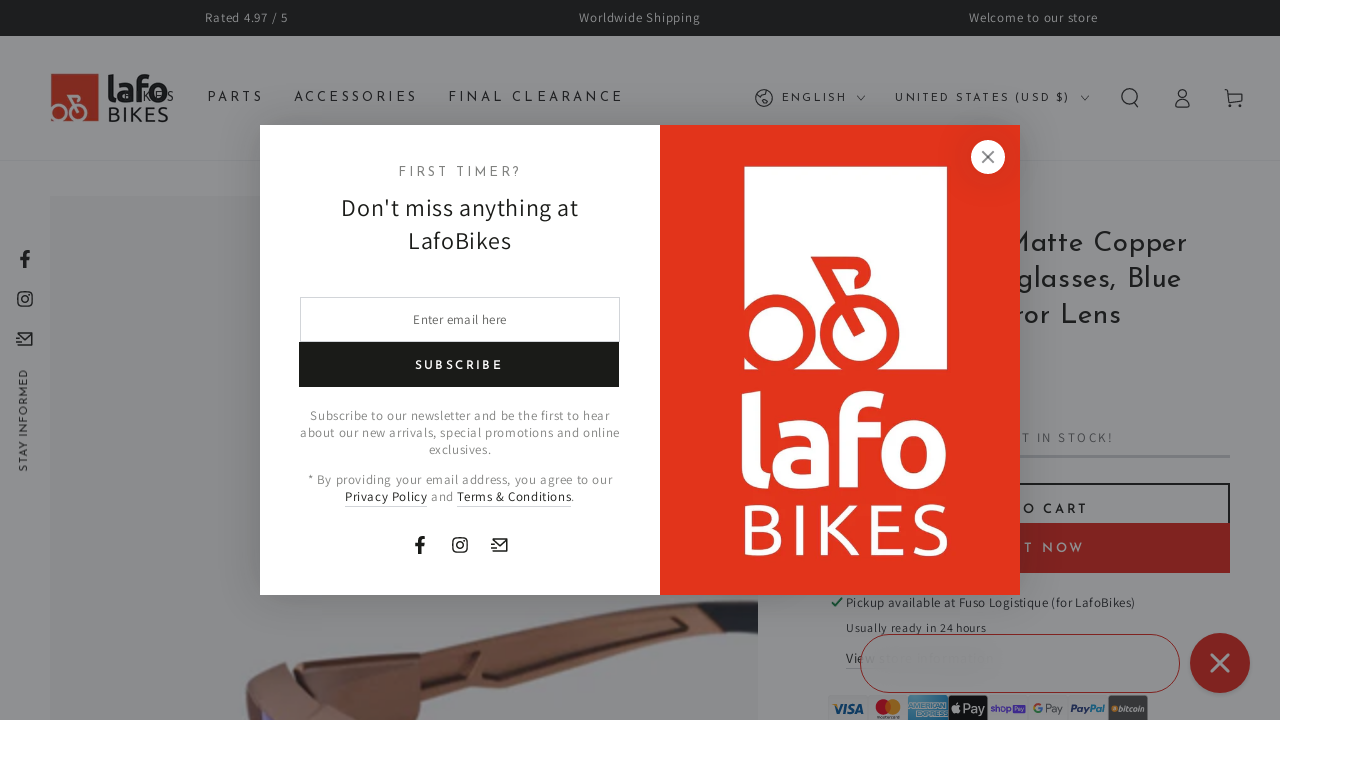

--- FILE ---
content_type: text/html; charset=utf-8
request_url: https://www.lafobikes.com/collections/casual/products/100-norvik-matte-copper-chromium-blue-multilayer-mirror-coming-in-soon
body_size: 69121
content:
<!doctype html>
<html class="no-js" lang="en">
  <head>
    <meta charset="utf-8">
    <meta http-equiv="X-UA-Compatible" content="IE=edge">
    <meta name="viewport" content="width=device-width,initial-scale=1">
    <meta name="theme-color" content="">
    <link rel="canonical" href="https://www.lafobikes.com/products/100-norvik-matte-copper-chromium-blue-multilayer-mirror-coming-in-soon">
    <link rel="preconnect" href="https://cdn.shopify.com" crossorigin><link rel="icon" type="image/png" href="//www.lafobikes.com/cdn/shop/files/IMG_7961_1a017cd5-505d-43fd-a2f4-5cc952f61f2b.jpg?crop=center&height=32&v=1760022507&width=32"><link rel="preconnect" href="https://fonts.shopifycdn.com" crossorigin><title>
      100% Norvik Matte Copper Sunglasses – Blue Mirror Lens &ndash; LafoBikes</title><meta name="description" content="Ride with style and clarity using 100% Norvik Matte Copper Sunglasses. Blue Multilayer Mirror Lens offers crisp vision, UV protection, and comfort.">

<meta property="og:site_name" content="LafoBikes">
<meta property="og:url" content="https://www.lafobikes.com/products/100-norvik-matte-copper-chromium-blue-multilayer-mirror-coming-in-soon">
<meta property="og:title" content="100% Norvik Matte Copper Sunglasses – Blue Mirror Lens">
<meta property="og:type" content="product">
<meta property="og:description" content="Ride with style and clarity using 100% Norvik Matte Copper Sunglasses. Blue Multilayer Mirror Lens offers crisp vision, UV protection, and comfort."><meta property="og:image" content="http://www.lafobikes.com/cdn/shop/files/100-norvik-matte-copper-chromium-sunglasses-blue-multilayer-mirror-29257194700846.jpg?v=1693698701">
  <meta property="og:image:secure_url" content="https://www.lafobikes.com/cdn/shop/files/100-norvik-matte-copper-chromium-sunglasses-blue-multilayer-mirror-29257194700846.jpg?v=1693698701">
  <meta property="og:image:width" content="1500">
  <meta property="og:image:height" content="1500"><meta property="og:price:amount" content="139">
  <meta property="og:price:currency" content="USD"><meta name="twitter:card" content="summary_large_image">
<meta name="twitter:title" content="100% Norvik Matte Copper Sunglasses – Blue Mirror Lens">
<meta name="twitter:description" content="Ride with style and clarity using 100% Norvik Matte Copper Sunglasses. Blue Multilayer Mirror Lens offers crisp vision, UV protection, and comfort.">


    <script async crossorigin fetchpriority="high" src="/cdn/shopifycloud/importmap-polyfill/es-modules-shim.2.4.0.js"></script>
<script type="importmap">
      {
        "imports": {
          "mdl-scrollsnap": "//www.lafobikes.com/cdn/shop/t/33/assets/scrollsnap.js?v=170600829773392310311755287468"
        }
      }
    </script>

    <script src="//www.lafobikes.com/cdn/shop/t/33/assets/vendor-v4.js" defer="defer"></script>
    <script src="//www.lafobikes.com/cdn/shop/t/33/assets/pubsub.js?v=64530984355039965911755287468" defer="defer"></script>
    <script src="//www.lafobikes.com/cdn/shop/t/33/assets/global.js?v=181905490057203266951755287467" defer="defer"></script>
    <script src="//www.lafobikes.com/cdn/shop/t/33/assets/modules-basis.js?v=7117348240208911571755287467" defer="defer"></script>

    <script>window.performance && window.performance.mark && window.performance.mark('shopify.content_for_header.start');</script><meta name="google-site-verification" content="YVTKVXPmumiAO-hTd9QKhbj_oqHQokiluSOh9ZkYbCE">
<meta name="google-site-verification" content="CntFbSS-pMZtvqUwx44qdunU9JoL2OS2B5QpmQDFObw">
<meta name="google-site-verification" content="lqoBCl1EILdcIXixMEdLAeAsFhG4oWpwk23DIZEdTRQ">
<meta id="shopify-digital-wallet" name="shopify-digital-wallet" content="/13363759/digital_wallets/dialog">
<meta name="shopify-checkout-api-token" content="0c9d2b714817e7265c48a18fbf8aaa06">
<meta id="in-context-paypal-metadata" data-shop-id="13363759" data-venmo-supported="false" data-environment="production" data-locale="en_US" data-paypal-v4="true" data-currency="USD">
<link rel="alternate" hreflang="x-default" href="https://www.lafobikes.com/products/100-norvik-matte-copper-chromium-blue-multilayer-mirror-coming-in-soon">
<link rel="alternate" hreflang="en" href="https://www.lafobikes.com/products/100-norvik-matte-copper-chromium-blue-multilayer-mirror-coming-in-soon">
<link rel="alternate" hreflang="fr" href="https://www.lafobikes.com/fr/products/100-norvik-matte-copper-chromium-blue-multilayer-mirror-coming-in-soon">
<link rel="alternate" hreflang="en-CA" href="https://www.lafobikes.com/en-ca/products/100-norvik-matte-copper-chromium-blue-multilayer-mirror-coming-in-soon">
<link rel="alternate" hreflang="fr-CA" href="https://www.lafobikes.com/fr-ca/products/100-norvik-matte-copper-chromium-blue-multilayer-mirror-coming-in-soon">
<link rel="alternate" type="application/json+oembed" href="https://www.lafobikes.com/products/100-norvik-matte-copper-chromium-blue-multilayer-mirror-coming-in-soon.oembed">
<script async="async" src="/checkouts/internal/preloads.js?locale=en-US"></script>
<link rel="preconnect" href="https://shop.app" crossorigin="anonymous">
<script async="async" src="https://shop.app/checkouts/internal/preloads.js?locale=en-US&shop_id=13363759" crossorigin="anonymous"></script>
<script id="apple-pay-shop-capabilities" type="application/json">{"shopId":13363759,"countryCode":"CA","currencyCode":"USD","merchantCapabilities":["supports3DS"],"merchantId":"gid:\/\/shopify\/Shop\/13363759","merchantName":"LafoBikes","requiredBillingContactFields":["postalAddress","email","phone"],"requiredShippingContactFields":["postalAddress","email","phone"],"shippingType":"shipping","supportedNetworks":["visa","masterCard","amex","jcb"],"total":{"type":"pending","label":"LafoBikes","amount":"1.00"},"shopifyPaymentsEnabled":true,"supportsSubscriptions":true}</script>
<script id="shopify-features" type="application/json">{"accessToken":"0c9d2b714817e7265c48a18fbf8aaa06","betas":["rich-media-storefront-analytics"],"domain":"www.lafobikes.com","predictiveSearch":true,"shopId":13363759,"locale":"en"}</script>
<script>var Shopify = Shopify || {};
Shopify.shop = "high-end-bike-discount.myshopify.com";
Shopify.locale = "en";
Shopify.currency = {"active":"USD","rate":"1.0"};
Shopify.country = "US";
Shopify.theme = {"name":"Peace","id":127466995758,"schema_name":"Be Yours","schema_version":"8.3.3","theme_store_id":1399,"role":"main"};
Shopify.theme.handle = "null";
Shopify.theme.style = {"id":null,"handle":null};
Shopify.cdnHost = "www.lafobikes.com/cdn";
Shopify.routes = Shopify.routes || {};
Shopify.routes.root = "/";</script>
<script type="module">!function(o){(o.Shopify=o.Shopify||{}).modules=!0}(window);</script>
<script>!function(o){function n(){var o=[];function n(){o.push(Array.prototype.slice.apply(arguments))}return n.q=o,n}var t=o.Shopify=o.Shopify||{};t.loadFeatures=n(),t.autoloadFeatures=n()}(window);</script>
<script>
  window.ShopifyPay = window.ShopifyPay || {};
  window.ShopifyPay.apiHost = "shop.app\/pay";
  window.ShopifyPay.redirectState = null;
</script>
<script id="shop-js-analytics" type="application/json">{"pageType":"product"}</script>
<script defer="defer" async type="module" src="//www.lafobikes.com/cdn/shopifycloud/shop-js/modules/v2/client.init-shop-cart-sync_C5BV16lS.en.esm.js"></script>
<script defer="defer" async type="module" src="//www.lafobikes.com/cdn/shopifycloud/shop-js/modules/v2/chunk.common_CygWptCX.esm.js"></script>
<script type="module">
  await import("//www.lafobikes.com/cdn/shopifycloud/shop-js/modules/v2/client.init-shop-cart-sync_C5BV16lS.en.esm.js");
await import("//www.lafobikes.com/cdn/shopifycloud/shop-js/modules/v2/chunk.common_CygWptCX.esm.js");

  window.Shopify.SignInWithShop?.initShopCartSync?.({"fedCMEnabled":true,"windoidEnabled":true});

</script>
<script>
  window.Shopify = window.Shopify || {};
  if (!window.Shopify.featureAssets) window.Shopify.featureAssets = {};
  window.Shopify.featureAssets['shop-js'] = {"shop-cart-sync":["modules/v2/client.shop-cart-sync_ZFArdW7E.en.esm.js","modules/v2/chunk.common_CygWptCX.esm.js"],"init-fed-cm":["modules/v2/client.init-fed-cm_CmiC4vf6.en.esm.js","modules/v2/chunk.common_CygWptCX.esm.js"],"shop-button":["modules/v2/client.shop-button_tlx5R9nI.en.esm.js","modules/v2/chunk.common_CygWptCX.esm.js"],"shop-cash-offers":["modules/v2/client.shop-cash-offers_DOA2yAJr.en.esm.js","modules/v2/chunk.common_CygWptCX.esm.js","modules/v2/chunk.modal_D71HUcav.esm.js"],"init-windoid":["modules/v2/client.init-windoid_sURxWdc1.en.esm.js","modules/v2/chunk.common_CygWptCX.esm.js"],"shop-toast-manager":["modules/v2/client.shop-toast-manager_ClPi3nE9.en.esm.js","modules/v2/chunk.common_CygWptCX.esm.js"],"init-shop-email-lookup-coordinator":["modules/v2/client.init-shop-email-lookup-coordinator_B8hsDcYM.en.esm.js","modules/v2/chunk.common_CygWptCX.esm.js"],"init-shop-cart-sync":["modules/v2/client.init-shop-cart-sync_C5BV16lS.en.esm.js","modules/v2/chunk.common_CygWptCX.esm.js"],"avatar":["modules/v2/client.avatar_BTnouDA3.en.esm.js"],"pay-button":["modules/v2/client.pay-button_FdsNuTd3.en.esm.js","modules/v2/chunk.common_CygWptCX.esm.js"],"init-customer-accounts":["modules/v2/client.init-customer-accounts_DxDtT_ad.en.esm.js","modules/v2/client.shop-login-button_C5VAVYt1.en.esm.js","modules/v2/chunk.common_CygWptCX.esm.js","modules/v2/chunk.modal_D71HUcav.esm.js"],"init-shop-for-new-customer-accounts":["modules/v2/client.init-shop-for-new-customer-accounts_ChsxoAhi.en.esm.js","modules/v2/client.shop-login-button_C5VAVYt1.en.esm.js","modules/v2/chunk.common_CygWptCX.esm.js","modules/v2/chunk.modal_D71HUcav.esm.js"],"shop-login-button":["modules/v2/client.shop-login-button_C5VAVYt1.en.esm.js","modules/v2/chunk.common_CygWptCX.esm.js","modules/v2/chunk.modal_D71HUcav.esm.js"],"init-customer-accounts-sign-up":["modules/v2/client.init-customer-accounts-sign-up_CPSyQ0Tj.en.esm.js","modules/v2/client.shop-login-button_C5VAVYt1.en.esm.js","modules/v2/chunk.common_CygWptCX.esm.js","modules/v2/chunk.modal_D71HUcav.esm.js"],"shop-follow-button":["modules/v2/client.shop-follow-button_Cva4Ekp9.en.esm.js","modules/v2/chunk.common_CygWptCX.esm.js","modules/v2/chunk.modal_D71HUcav.esm.js"],"checkout-modal":["modules/v2/client.checkout-modal_BPM8l0SH.en.esm.js","modules/v2/chunk.common_CygWptCX.esm.js","modules/v2/chunk.modal_D71HUcav.esm.js"],"lead-capture":["modules/v2/client.lead-capture_Bi8yE_yS.en.esm.js","modules/v2/chunk.common_CygWptCX.esm.js","modules/v2/chunk.modal_D71HUcav.esm.js"],"shop-login":["modules/v2/client.shop-login_D6lNrXab.en.esm.js","modules/v2/chunk.common_CygWptCX.esm.js","modules/v2/chunk.modal_D71HUcav.esm.js"],"payment-terms":["modules/v2/client.payment-terms_CZxnsJam.en.esm.js","modules/v2/chunk.common_CygWptCX.esm.js","modules/v2/chunk.modal_D71HUcav.esm.js"]};
</script>
<script>(function() {
  var isLoaded = false;
  function asyncLoad() {
    if (isLoaded) return;
    isLoaded = true;
    var urls = ["https:\/\/cdn1.stamped.io\/files\/widget.min.js?shop=high-end-bike-discount.myshopify.com","https:\/\/config.gorgias.chat\/bundle-loader\/01GYCBWDZ3JABZ036MTAPC5738?source=shopify1click\u0026shop=high-end-bike-discount.myshopify.com","https:\/\/cdn.hextom.com\/js\/freeshippingbar.js?shop=high-end-bike-discount.myshopify.com","https:\/\/cdn.9gtb.com\/loader.js?g_cvt_id=8c55797e-73fb-4ffb-a9ba-4718e1a379ae\u0026shop=high-end-bike-discount.myshopify.com"];
    for (var i = 0; i < urls.length; i++) {
      var s = document.createElement('script');
      s.type = 'text/javascript';
      s.async = true;
      s.src = urls[i];
      var x = document.getElementsByTagName('script')[0];
      x.parentNode.insertBefore(s, x);
    }
  };
  if(window.attachEvent) {
    window.attachEvent('onload', asyncLoad);
  } else {
    window.addEventListener('load', asyncLoad, false);
  }
})();</script>
<script id="__st">var __st={"a":13363759,"offset":-18000,"reqid":"43ebdc11-363f-4933-bdc2-bf4497984966-1768717590","pageurl":"www.lafobikes.com\/collections\/casual\/products\/100-norvik-matte-copper-chromium-blue-multilayer-mirror-coming-in-soon","u":"7f80d5e7d28b","p":"product","rtyp":"product","rid":6784356581422};</script>
<script>window.ShopifyPaypalV4VisibilityTracking = true;</script>
<script id="captcha-bootstrap">!function(){'use strict';const t='contact',e='account',n='new_comment',o=[[t,t],['blogs',n],['comments',n],[t,'customer']],c=[[e,'customer_login'],[e,'guest_login'],[e,'recover_customer_password'],[e,'create_customer']],r=t=>t.map((([t,e])=>`form[action*='/${t}']:not([data-nocaptcha='true']) input[name='form_type'][value='${e}']`)).join(','),a=t=>()=>t?[...document.querySelectorAll(t)].map((t=>t.form)):[];function s(){const t=[...o],e=r(t);return a(e)}const i='password',u='form_key',d=['recaptcha-v3-token','g-recaptcha-response','h-captcha-response',i],f=()=>{try{return window.sessionStorage}catch{return}},m='__shopify_v',_=t=>t.elements[u];function p(t,e,n=!1){try{const o=window.sessionStorage,c=JSON.parse(o.getItem(e)),{data:r}=function(t){const{data:e,action:n}=t;return t[m]||n?{data:e,action:n}:{data:t,action:n}}(c);for(const[e,n]of Object.entries(r))t.elements[e]&&(t.elements[e].value=n);n&&o.removeItem(e)}catch(o){console.error('form repopulation failed',{error:o})}}const l='form_type',E='cptcha';function T(t){t.dataset[E]=!0}const w=window,h=w.document,L='Shopify',v='ce_forms',y='captcha';let A=!1;((t,e)=>{const n=(g='f06e6c50-85a8-45c8-87d0-21a2b65856fe',I='https://cdn.shopify.com/shopifycloud/storefront-forms-hcaptcha/ce_storefront_forms_captcha_hcaptcha.v1.5.2.iife.js',D={infoText:'Protected by hCaptcha',privacyText:'Privacy',termsText:'Terms'},(t,e,n)=>{const o=w[L][v],c=o.bindForm;if(c)return c(t,g,e,D).then(n);var r;o.q.push([[t,g,e,D],n]),r=I,A||(h.body.append(Object.assign(h.createElement('script'),{id:'captcha-provider',async:!0,src:r})),A=!0)});var g,I,D;w[L]=w[L]||{},w[L][v]=w[L][v]||{},w[L][v].q=[],w[L][y]=w[L][y]||{},w[L][y].protect=function(t,e){n(t,void 0,e),T(t)},Object.freeze(w[L][y]),function(t,e,n,w,h,L){const[v,y,A,g]=function(t,e,n){const i=e?o:[],u=t?c:[],d=[...i,...u],f=r(d),m=r(i),_=r(d.filter((([t,e])=>n.includes(e))));return[a(f),a(m),a(_),s()]}(w,h,L),I=t=>{const e=t.target;return e instanceof HTMLFormElement?e:e&&e.form},D=t=>v().includes(t);t.addEventListener('submit',(t=>{const e=I(t);if(!e)return;const n=D(e)&&!e.dataset.hcaptchaBound&&!e.dataset.recaptchaBound,o=_(e),c=g().includes(e)&&(!o||!o.value);(n||c)&&t.preventDefault(),c&&!n&&(function(t){try{if(!f())return;!function(t){const e=f();if(!e)return;const n=_(t);if(!n)return;const o=n.value;o&&e.removeItem(o)}(t);const e=Array.from(Array(32),(()=>Math.random().toString(36)[2])).join('');!function(t,e){_(t)||t.append(Object.assign(document.createElement('input'),{type:'hidden',name:u})),t.elements[u].value=e}(t,e),function(t,e){const n=f();if(!n)return;const o=[...t.querySelectorAll(`input[type='${i}']`)].map((({name:t})=>t)),c=[...d,...o],r={};for(const[a,s]of new FormData(t).entries())c.includes(a)||(r[a]=s);n.setItem(e,JSON.stringify({[m]:1,action:t.action,data:r}))}(t,e)}catch(e){console.error('failed to persist form',e)}}(e),e.submit())}));const S=(t,e)=>{t&&!t.dataset[E]&&(n(t,e.some((e=>e===t))),T(t))};for(const o of['focusin','change'])t.addEventListener(o,(t=>{const e=I(t);D(e)&&S(e,y())}));const B=e.get('form_key'),M=e.get(l),P=B&&M;t.addEventListener('DOMContentLoaded',(()=>{const t=y();if(P)for(const e of t)e.elements[l].value===M&&p(e,B);[...new Set([...A(),...v().filter((t=>'true'===t.dataset.shopifyCaptcha))])].forEach((e=>S(e,t)))}))}(h,new URLSearchParams(w.location.search),n,t,e,['guest_login'])})(!0,!0)}();</script>
<script integrity="sha256-4kQ18oKyAcykRKYeNunJcIwy7WH5gtpwJnB7kiuLZ1E=" data-source-attribution="shopify.loadfeatures" defer="defer" src="//www.lafobikes.com/cdn/shopifycloud/storefront/assets/storefront/load_feature-a0a9edcb.js" crossorigin="anonymous"></script>
<script crossorigin="anonymous" defer="defer" src="//www.lafobikes.com/cdn/shopifycloud/storefront/assets/shopify_pay/storefront-65b4c6d7.js?v=20250812"></script>
<script data-source-attribution="shopify.dynamic_checkout.dynamic.init">var Shopify=Shopify||{};Shopify.PaymentButton=Shopify.PaymentButton||{isStorefrontPortableWallets:!0,init:function(){window.Shopify.PaymentButton.init=function(){};var t=document.createElement("script");t.src="https://www.lafobikes.com/cdn/shopifycloud/portable-wallets/latest/portable-wallets.en.js",t.type="module",document.head.appendChild(t)}};
</script>
<script data-source-attribution="shopify.dynamic_checkout.buyer_consent">
  function portableWalletsHideBuyerConsent(e){var t=document.getElementById("shopify-buyer-consent"),n=document.getElementById("shopify-subscription-policy-button");t&&n&&(t.classList.add("hidden"),t.setAttribute("aria-hidden","true"),n.removeEventListener("click",e))}function portableWalletsShowBuyerConsent(e){var t=document.getElementById("shopify-buyer-consent"),n=document.getElementById("shopify-subscription-policy-button");t&&n&&(t.classList.remove("hidden"),t.removeAttribute("aria-hidden"),n.addEventListener("click",e))}window.Shopify?.PaymentButton&&(window.Shopify.PaymentButton.hideBuyerConsent=portableWalletsHideBuyerConsent,window.Shopify.PaymentButton.showBuyerConsent=portableWalletsShowBuyerConsent);
</script>
<script>
  function portableWalletsCleanup(e){e&&e.src&&console.error("Failed to load portable wallets script "+e.src);var t=document.querySelectorAll("shopify-accelerated-checkout .shopify-payment-button__skeleton, shopify-accelerated-checkout-cart .wallet-cart-button__skeleton"),e=document.getElementById("shopify-buyer-consent");for(let e=0;e<t.length;e++)t[e].remove();e&&e.remove()}function portableWalletsNotLoadedAsModule(e){e instanceof ErrorEvent&&"string"==typeof e.message&&e.message.includes("import.meta")&&"string"==typeof e.filename&&e.filename.includes("portable-wallets")&&(window.removeEventListener("error",portableWalletsNotLoadedAsModule),window.Shopify.PaymentButton.failedToLoad=e,"loading"===document.readyState?document.addEventListener("DOMContentLoaded",window.Shopify.PaymentButton.init):window.Shopify.PaymentButton.init())}window.addEventListener("error",portableWalletsNotLoadedAsModule);
</script>

<script type="module" src="https://www.lafobikes.com/cdn/shopifycloud/portable-wallets/latest/portable-wallets.en.js" onError="portableWalletsCleanup(this)" crossorigin="anonymous"></script>
<script nomodule>
  document.addEventListener("DOMContentLoaded", portableWalletsCleanup);
</script>

<link id="shopify-accelerated-checkout-styles" rel="stylesheet" media="screen" href="https://www.lafobikes.com/cdn/shopifycloud/portable-wallets/latest/accelerated-checkout-backwards-compat.css" crossorigin="anonymous">
<style id="shopify-accelerated-checkout-cart">
        #shopify-buyer-consent {
  margin-top: 1em;
  display: inline-block;
  width: 100%;
}

#shopify-buyer-consent.hidden {
  display: none;
}

#shopify-subscription-policy-button {
  background: none;
  border: none;
  padding: 0;
  text-decoration: underline;
  font-size: inherit;
  cursor: pointer;
}

#shopify-subscription-policy-button::before {
  box-shadow: none;
}

      </style>
<script id="sections-script" data-sections="header" defer="defer" src="//www.lafobikes.com/cdn/shop/t/33/compiled_assets/scripts.js?24745"></script>
<script>window.performance && window.performance.mark && window.performance.mark('shopify.content_for_header.end');</script><style data-shopify>@font-face {
  font-family: Assistant;
  font-weight: 400;
  font-style: normal;
  font-display: swap;
  src: url("//www.lafobikes.com/cdn/fonts/assistant/assistant_n4.9120912a469cad1cc292572851508ca49d12e768.woff2") format("woff2"),
       url("//www.lafobikes.com/cdn/fonts/assistant/assistant_n4.6e9875ce64e0fefcd3f4446b7ec9036b3ddd2985.woff") format("woff");
}

  @font-face {
  font-family: Assistant;
  font-weight: 600;
  font-style: normal;
  font-display: swap;
  src: url("//www.lafobikes.com/cdn/fonts/assistant/assistant_n6.b2cbcfa81550fc99b5d970d0ef582eebcbac24e0.woff2") format("woff2"),
       url("//www.lafobikes.com/cdn/fonts/assistant/assistant_n6.5dced1e1f897f561a8304b6ef1c533d81fd1c6e0.woff") format("woff");
}

  
  
  @font-face {
  font-family: "Josefin Sans";
  font-weight: 400;
  font-style: normal;
  font-display: swap;
  src: url("//www.lafobikes.com/cdn/fonts/josefin_sans/josefinsans_n4.70f7efd699799949e6d9f99bc20843a2c86a2e0f.woff2") format("woff2"),
       url("//www.lafobikes.com/cdn/fonts/josefin_sans/josefinsans_n4.35d308a1bdf56e5556bc2ac79702c721e4e2e983.woff") format("woff");
}

  @font-face {
  font-family: "Josefin Sans";
  font-weight: 600;
  font-style: normal;
  font-display: swap;
  src: url("//www.lafobikes.com/cdn/fonts/josefin_sans/josefinsans_n6.afe095792949c54ae236c64ec95a9caea4be35d6.woff2") format("woff2"),
       url("//www.lafobikes.com/cdn/fonts/josefin_sans/josefinsans_n6.0ea222c12f299e43fa61b9245ec23b623ebeb1e9.woff") format("woff");
}


  :root {
    --font-body-family: Assistant, sans-serif;
    --font-body-style: normal;
    --font-body-weight: 400;

    --font-heading-family: "Josefin Sans", sans-serif;
    --font-heading-style: normal;
    --font-heading-weight: 400;

    --font-body-scale: 1.0;
    --font-heading-scale: 1.0;

    --font-navigation-family: var(--font-heading-family);
    --font-navigation-size: 13px;
    --font-navigation-weight: var(--font-heading-weight);
    --font-button-family: var(--font-heading-family);
    --font-button-size: 13px;
    --font-button-baseline: 0.3rem;
    --font-price-family: var(--font-heading-family);
    --font-price-scale: var(--font-heading-scale);

    --color-base-text: 33, 35, 38;
    --color-base-background: 255, 255, 255;
    --color-base-solid-button-labels: 255, 255, 255;
    --color-base-outline-button-labels: 26, 27, 24;
    --color-base-accent: 225, 37, 27;
    --color-base-heading: 26, 27, 24;
    --color-base-border: 210, 213, 217;
    --color-placeholder: 243, 243, 243;
    --color-overlay: 33, 35, 38;
    --color-keyboard-focus: 135, 173, 245;
    --color-shadow: 168, 232, 226;
    --shadow-opacity: 1;

    --color-background-dark: 235, 235, 235;
    --color-price: #1a1b18;
    --color-sale-price: #d72c0d;
    --color-sale-badge-background: #d72c0d;
    --color-reviews: #ffb503;
    --color-critical: #d72c0d;
    --color-success: #008060;
    --color-highlight: 255, 181, 3;

    --payment-terms-background-color: #ffffff;
    --page-width: 160rem;
    --page-width-margin: 0rem;

    --card-color-scheme: var(--color-placeholder);
    --card-text-alignment: start;
    --card-flex-alignment: flex-start;
    --card-image-padding: 0px;
    --card-border-width: 0px;
    --card-radius: 0px;
    --card-shadow-horizontal-offset: 0px;
    --card-shadow-vertical-offset: 0px;
    
    --button-radius: 0px;
    --button-border-width: 2px;
    --button-shadow-horizontal-offset: 0px;
    --button-shadow-vertical-offset: 0px;

    --spacing-sections-desktop: 0px;
    --spacing-sections-mobile: 0px;

    --gradient-free-ship-progress: linear-gradient(325deg,#F9423A 0,#F1E04D 100%);
    --gradient-free-ship-complete: linear-gradient(325deg, #049cff 0, #35ee7a 100%);

    --plabel-price-tag-color: #000000;
    --plabel-price-tag-background: #d1d5db;
    --plabel-price-tag-height: 2.5rem;

    --swatch-outline-color: #f4f6f8;
  }

  *,
  *::before,
  *::after {
    box-sizing: inherit;
  }

  html {
    box-sizing: border-box;
    font-size: calc(var(--font-body-scale) * 62.5%);
    height: 100%;
  }

  body {
    min-height: 100%;
    margin: 0;
    font-size: 1.5rem;
    letter-spacing: 0.06rem;
    line-height: calc(1 + 0.8 / var(--font-body-scale));
    font-family: var(--font-body-family);
    font-style: var(--font-body-style);
    font-weight: var(--font-body-weight);
  }

  @media screen and (min-width: 750px) {
    body {
      font-size: 1.6rem;
    }
  }</style><link href="//www.lafobikes.com/cdn/shop/t/33/assets/base.css?v=4565284780337348311762432992" rel="stylesheet" type="text/css" media="all" /><link rel="stylesheet" href="//www.lafobikes.com/cdn/shop/t/33/assets/apps.css?v=58555770612562691921755287467" media="print" fetchpriority="low" onload="this.media='all'"><link rel="preload" as="font" href="//www.lafobikes.com/cdn/fonts/assistant/assistant_n4.9120912a469cad1cc292572851508ca49d12e768.woff2" type="font/woff2" crossorigin><link rel="preload" as="font" href="//www.lafobikes.com/cdn/fonts/josefin_sans/josefinsans_n4.70f7efd699799949e6d9f99bc20843a2c86a2e0f.woff2" type="font/woff2" crossorigin><link rel="stylesheet" href="//www.lafobikes.com/cdn/shop/t/33/assets/component-predictive-search.css?v=94320327991181004901755287467" media="print" onload="this.media='all'"><link rel="stylesheet" href="//www.lafobikes.com/cdn/shop/t/33/assets/component-quick-view.css?v=161742497119562552051755287467" media="print" onload="this.media='all'"><link rel="stylesheet" href="//www.lafobikes.com/cdn/shop/t/33/assets/component-color-swatches.css?v=147375175252346861151755287467" media="print" onload="this.media='all'"><script>
  document.documentElement.classList.replace('no-js', 'js');

  window.theme = window.theme || {};

  theme.routes = {
    root_url: '/',
    cart_url: '/cart',
    cart_add_url: '/cart/add',
    cart_change_url: '/cart/change',
    cart_update_url: '/cart/update',
    search_url: '/search',
    predictive_search_url: '/search/suggest'
  };

  theme.cartStrings = {
    error: `There was an error while updating your cart. Please try again.`,
    quantityError: `You can only add [quantity] of this item to your cart.`
  };

  theme.variantStrings = {
    addToCart: `Add to cart`,
    soldOut: `Sold out`,
    unavailable: `Unavailable`,
    preOrder: `Pre-order`
  };

  theme.accessibilityStrings = {
    imageAvailable: `Image [index] is now available in gallery view`,
    shareSuccess: `Link copied to clipboard!`,
    fillInAllLineItemPropertyRequiredFields: `Please fill in all required fields`
  }

  theme.dateStrings = {
    d: `D`,
    day: `Day`,
    days: `Days`,
    hour: `Hour`,
    hours: `Hours`,
    minute: `Min`,
    minutes: `Mins`,
    second: `Sec`,
    seconds: `Secs`
  };theme.shopSettings = {
    moneyFormat: "\u003cspan class=money\u003e${{ amount_no_decimals }} USD\u003c\/span\u003e",
    isoCode: "USD",
    cartDrawer: true,
    currencyCode: false,
    giftwrapRate: 'product'
  };

  theme.settings = {
    themeName: 'Be Yours',
    themeVersion: '8.3.3',
    agencyId: ''
  };

  /*! (c) Andrea Giammarchi @webreflection ISC */
  !function(){"use strict";var e=function(e,t){var n=function(e){for(var t=0,n=e.length;t<n;t++)r(e[t])},r=function(e){var t=e.target,n=e.attributeName,r=e.oldValue;t.attributeChangedCallback(n,r,t.getAttribute(n))};return function(o,a){var l=o.constructor.observedAttributes;return l&&e(a).then((function(){new t(n).observe(o,{attributes:!0,attributeOldValue:!0,attributeFilter:l});for(var e=0,a=l.length;e<a;e++)o.hasAttribute(l[e])&&r({target:o,attributeName:l[e],oldValue:null})})),o}};function t(e,t){(null==t||t>e.length)&&(t=e.length);for(var n=0,r=new Array(t);n<t;n++)r[n]=e[n];return r}function n(e,n){var r="undefined"!=typeof Symbol&&e[Symbol.iterator]||e["@@iterator"];if(!r){if(Array.isArray(e)||(r=function(e,n){if(e){if("string"==typeof e)return t(e,n);var r=Object.prototype.toString.call(e).slice(8,-1);return"Object"===r&&e.constructor&&(r=e.constructor.name),"Map"===r||"Set"===r?Array.from(e):"Arguments"===r||/^(?:Ui|I)nt(?:8|16|32)(?:Clamped)?Array$/.test(r)?t(e,n):void 0}}(e))||n&&e&&"number"==typeof e.length){r&&(e=r);var o=0,a=function(){};return{s:a,n:function(){return o>=e.length?{done:!0}:{done:!1,value:e[o++]}},e:function(e){throw e},f:a}}throw new TypeError("Invalid attempt to iterate non-iterable instance.\nIn order to be iterable, non-array objects must have a [Symbol.iterator]() method.")}var l,i=!0,u=!1;return{s:function(){r=r.call(e)},n:function(){var e=r.next();return i=e.done,e},e:function(e){u=!0,l=e},f:function(){try{i||null==r.return||r.return()}finally{if(u)throw l}}}}
  /*! (c) Andrea Giammarchi - ISC */var r=!0,o=!1,a="querySelectorAll",l="querySelectorAll",i=self,u=i.document,c=i.Element,s=i.MutationObserver,f=i.Set,d=i.WeakMap,h=function(e){return l in e},v=[].filter,g=function(e){var t=new d,i=function(n,r){var o;if(r)for(var a,l=function(e){return e.matches||e.webkitMatchesSelector||e.msMatchesSelector}(n),i=0,u=p.length;i<u;i++)l.call(n,a=p[i])&&(t.has(n)||t.set(n,new f),(o=t.get(n)).has(a)||(o.add(a),e.handle(n,r,a)));else t.has(n)&&(o=t.get(n),t.delete(n),o.forEach((function(t){e.handle(n,r,t)})))},g=function(e){for(var t=!(arguments.length>1&&void 0!==arguments[1])||arguments[1],n=0,r=e.length;n<r;n++)i(e[n],t)},p=e.query,y=e.root||u,m=function(e){var t=arguments.length>1&&void 0!==arguments[1]?arguments[1]:document,l=arguments.length>2&&void 0!==arguments[2]?arguments[2]:MutationObserver,i=arguments.length>3&&void 0!==arguments[3]?arguments[3]:["*"],u=function t(o,l,i,u,c,s){var f,d=n(o);try{for(d.s();!(f=d.n()).done;){var h=f.value;(s||a in h)&&(c?i.has(h)||(i.add(h),u.delete(h),e(h,c)):u.has(h)||(u.add(h),i.delete(h),e(h,c)),s||t(h[a](l),l,i,u,c,r))}}catch(e){d.e(e)}finally{d.f()}},c=new l((function(e){if(i.length){var t,a=i.join(","),l=new Set,c=new Set,s=n(e);try{for(s.s();!(t=s.n()).done;){var f=t.value,d=f.addedNodes,h=f.removedNodes;u(h,a,l,c,o,o),u(d,a,l,c,r,o)}}catch(e){s.e(e)}finally{s.f()}}})),s=c.observe;return(c.observe=function(e){return s.call(c,e,{subtree:r,childList:r})})(t),c}(i,y,s,p),b=c.prototype.attachShadow;return b&&(c.prototype.attachShadow=function(e){var t=b.call(this,e);return m.observe(t),t}),p.length&&g(y[l](p)),{drop:function(e){for(var n=0,r=e.length;n<r;n++)t.delete(e[n])},flush:function(){for(var e=m.takeRecords(),t=0,n=e.length;t<n;t++)g(v.call(e[t].removedNodes,h),!1),g(v.call(e[t].addedNodes,h),!0)},observer:m,parse:g}},p=self,y=p.document,m=p.Map,b=p.MutationObserver,w=p.Object,E=p.Set,S=p.WeakMap,A=p.Element,M=p.HTMLElement,O=p.Node,N=p.Error,C=p.TypeError,T=p.Reflect,q=w.defineProperty,I=w.keys,D=w.getOwnPropertyNames,L=w.setPrototypeOf,P=!self.customElements,k=function(e){for(var t=I(e),n=[],r=t.length,o=0;o<r;o++)n[o]=e[t[o]],delete e[t[o]];return function(){for(var o=0;o<r;o++)e[t[o]]=n[o]}};if(P){var x=function(){var e=this.constructor;if(!$.has(e))throw new C("Illegal constructor");var t=$.get(e);if(W)return z(W,t);var n=H.call(y,t);return z(L(n,e.prototype),t)},H=y.createElement,$=new m,_=new m,j=new m,R=new m,V=[],U=g({query:V,handle:function(e,t,n){var r=j.get(n);if(t&&!r.isPrototypeOf(e)){var o=k(e);W=L(e,r);try{new r.constructor}finally{W=null,o()}}var a="".concat(t?"":"dis","connectedCallback");a in r&&e[a]()}}).parse,W=null,F=function(e){if(!_.has(e)){var t,n=new Promise((function(e){t=e}));_.set(e,{$:n,_:t})}return _.get(e).$},z=e(F,b);q(self,"customElements",{configurable:!0,value:{define:function(e,t){if(R.has(e))throw new N('the name "'.concat(e,'" has already been used with this registry'));$.set(t,e),j.set(e,t.prototype),R.set(e,t),V.push(e),F(e).then((function(){U(y.querySelectorAll(e))})),_.get(e)._(t)},get:function(e){return R.get(e)},whenDefined:F}}),q(x.prototype=M.prototype,"constructor",{value:x}),q(self,"HTMLElement",{configurable:!0,value:x}),q(y,"createElement",{configurable:!0,value:function(e,t){var n=t&&t.is,r=n?R.get(n):R.get(e);return r?new r:H.call(y,e)}}),"isConnected"in O.prototype||q(O.prototype,"isConnected",{configurable:!0,get:function(){return!(this.ownerDocument.compareDocumentPosition(this)&this.DOCUMENT_POSITION_DISCONNECTED)}})}else if(P=!self.customElements.get("extends-li"))try{var B=function e(){return self.Reflect.construct(HTMLLIElement,[],e)};B.prototype=HTMLLIElement.prototype;var G="extends-li";self.customElements.define("extends-li",B,{extends:"li"}),P=y.createElement("li",{is:G}).outerHTML.indexOf(G)<0;var J=self.customElements,K=J.get,Q=J.whenDefined;q(self.customElements,"whenDefined",{configurable:!0,value:function(e){var t=this;return Q.call(this,e).then((function(n){return n||K.call(t,e)}))}})}catch(e){}if(P){var X=function(e){var t=ae.get(e);ve(t.querySelectorAll(this),e.isConnected)},Y=self.customElements,Z=y.createElement,ee=Y.define,te=Y.get,ne=Y.upgrade,re=T||{construct:function(e){return e.call(this)}},oe=re.construct,ae=new S,le=new E,ie=new m,ue=new m,ce=new m,se=new m,fe=[],de=[],he=function(e){return se.get(e)||te.call(Y,e)},ve=g({query:de,handle:function(e,t,n){var r=ce.get(n);if(t&&!r.isPrototypeOf(e)){var o=k(e);be=L(e,r);try{new r.constructor}finally{be=null,o()}}var a="".concat(t?"":"dis","connectedCallback");a in r&&e[a]()}}).parse,ge=g({query:fe,handle:function(e,t){ae.has(e)&&(t?le.add(e):le.delete(e),de.length&&X.call(de,e))}}).parse,pe=A.prototype.attachShadow;pe&&(A.prototype.attachShadow=function(e){var t=pe.call(this,e);return ae.set(this,t),t});var ye=function(e){if(!ue.has(e)){var t,n=new Promise((function(e){t=e}));ue.set(e,{$:n,_:t})}return ue.get(e).$},me=e(ye,b),be=null;D(self).filter((function(e){return/^HTML.*Element$/.test(e)})).forEach((function(e){var t=self[e];function n(){var e=this.constructor;if(!ie.has(e))throw new C("Illegal constructor");var n=ie.get(e),r=n.is,o=n.tag;if(r){if(be)return me(be,r);var a=Z.call(y,o);return a.setAttribute("is",r),me(L(a,e.prototype),r)}return oe.call(this,t,[],e)}q(n.prototype=t.prototype,"constructor",{value:n}),q(self,e,{value:n})})),q(y,"createElement",{configurable:!0,value:function(e,t){var n=t&&t.is;if(n){var r=se.get(n);if(r&&ie.get(r).tag===e)return new r}var o=Z.call(y,e);return n&&o.setAttribute("is",n),o}}),q(Y,"get",{configurable:!0,value:he}),q(Y,"whenDefined",{configurable:!0,value:ye}),q(Y,"upgrade",{configurable:!0,value:function(e){var t=e.getAttribute("is");if(t){var n=se.get(t);if(n)return void me(L(e,n.prototype),t)}ne.call(Y,e)}}),q(Y,"define",{configurable:!0,value:function(e,t,n){if(he(e))throw new N("'".concat(e,"' has already been defined as a custom element"));var r,o=n&&n.extends;ie.set(t,o?{is:e,tag:o}:{is:"",tag:e}),o?(r="".concat(o,'[is="').concat(e,'"]'),ce.set(r,t.prototype),se.set(e,t),de.push(r)):(ee.apply(Y,arguments),fe.push(r=e)),ye(e).then((function(){o?(ve(y.querySelectorAll(r)),le.forEach(X,[r])):ge(y.querySelectorAll(r))})),ue.get(e)._(t)}})}}();
</script>
<!-- BEGIN app block: shopify://apps/smart-seo/blocks/smartseo/7b0a6064-ca2e-4392-9a1d-8c43c942357b --><meta name="smart-seo-integrated" content="true" /><!-- metatagsSavedToSEOFields: true --><!-- END app block --><!-- BEGIN app block: shopify://apps/smart-filter-search/blocks/app-embed/5cc1944c-3014-4a2a-af40-7d65abc0ef73 --><link href="https://cdn.shopify.com/extensions/019bc61e-e0df-75dc-ad8c-8494619f160e/smart-product-filters-608/assets/globo.filter.min.js" as="script" rel="preload">
<link rel="preconnect" href="https://filter-x3.globo.io" crossorigin>
<link rel="dns-prefetch" href="https://filter-x3.globo.io"><link rel="stylesheet" href="https://cdn.shopify.com/extensions/019bc61e-e0df-75dc-ad8c-8494619f160e/smart-product-filters-608/assets/globo.search.css" media="print" onload="this.media='all'">

<meta id="search_terms_value" content="" />
<!-- BEGIN app snippet: global.variables --><script>
  window.shopCurrency = "USD";
  window.shopCountry = "CA";
  window.shopLanguageCode = "en";

  window.currentCurrency = "USD";
  window.currentCountry = "US";
  window.currentLanguageCode = "en";

  window.shopCustomer = false

  window.useCustomTreeTemplate = true;
  window.useCustomProductTemplate = true;

  window.GloboFilterRequestOrigin = "https://www.lafobikes.com";
  window.GloboFilterShopifyDomain = "high-end-bike-discount.myshopify.com";
  window.GloboFilterSFAT = "";
  window.GloboFilterSFApiVersion = "2025-04";
  window.GloboFilterProxyPath = "/apps/globofilters";
  window.GloboFilterRootUrl = "";
  window.GloboFilterTranslation = {"search":{"suggestions":"Suggestions","collections":"Collections","pages":"Pages","product":"Product","products":"Products","view_all":"Search for","not_found":"Sorry, nothing found for"},"form":{"title":"Search Products","submit":"Search"},"filter":{"filter_by":"Filter By","clear_all":"Clear All","view":"View","clear":"Clear","in_stock":"In Stock","out_of_stock":"Out of Stock","ready_to_ship":"Ready to ship","search":"Search options"},"sort":{"sort_by":"Sort By","manually":"Featured","availability_in_stock_first":"Availability","relevance":"Relevance","best_selling":"Best Selling","alphabetically_a_z":"Alphabetically, A-Z","alphabetically_z_a":"Alphabetically, Z-A","price_low_to_high":"Price, low to high","price_high_to_low":"Price, high to low","date_new_to_old":"Date, new to old","date_old_to_new":"Date, old to new","sale_off":"% Sale off"},"product":{"add_to_cart":"Add to cart","unavailable":"Unavailable","sold_out":"Sold out","sale":"Sale","load_more":"Load more","limit":"Show","search":"Search products","no_results":"Sorry, there are no products in this collection"},"labels":{"1228":"Brand","1229":"Price","1230":"Availability","1231":"Color","1232":"Collection","1233":"Brake type","1234":"Speed","1235":"Discipline","1236":"Availability","1237":"Price","1238":"Brand","1239":"Availability","1240":"Collection","1241":"Brand","1242":"Price","1243":"Price","1244":"Brand","1245":"Material","1246":"Style","1247":"Availability","1248":"Color","1249":"Price","1250":"Availability","1251":"Brand","1252":"Brand","1253":"Price","1254":"Sizes","1255":"Material","1256":"Style","1257":"Availability","1258":"Color","1259":"Brand","1260":"Price","1261":"Collection","1262":"Availability","1263":"Type","1264":"Brand","1265":"Price","1266":"Material","1267":"Availability","1268":"Size","1269":"Brakes","1270":"Brand","1271":"Price","1272":"Availability","1273":"BB Type","1274":"Bearing type","1275":"Brand","1276":"Options","1277":"Availability","1278":"Price","1279":"Speed","1280":"Compatibility","1281":"Brand","1282":"Price","1283":"Availability","1284":"Ratio","1285":"Speed","1286":"Brand","1287":"Price","1288":"Availability","1289":"Compatibility","1290":"Compatibility","1291":"Brand","1292":"Price","1293":"Availability","1294":"Rim type","1295":"Package","1296":"Brake type","1297":"Computer functions","1298":"Compatibility","1299":"Chainset ratio","1300":"Crank length","1301":"Material","1302":"Brand","1303":"Price","1304":"Availability","1305":"Speed","1306":"Color","1307":"Chainring","1308":"Mount type","1309":"Clamp diameter","1310":"Brand","1311":"Price","1312":"Availability","1313":"Chainring","1314":"Cage","1315":"Compatibility","1316":"Brand","1317":"Price","1318":"Availability","1319":"Speed","1320":"Color","1321":"Brand","1322":"Price","1323":"Availability","1324":"Width","1325":"Material","1326":"Availability","1327":"Price","1328":"Brand","1329":"Discipline","1330":"Clamp diameter","1331":"Type","1332":"Brand","1333":"Price","1334":"Availability","1335":"Brand","1336":"Price","1337":"Availability","1338":"Bearing type","1339":"Head Tube Type","1340":"Brand","1341":"Price","1342":"Availability","1343":"Cleat Compatibility","1344":"Float","1345":"Material","1346":"Power meter","1347":"Brand","1348":"Price","1349":"Availability","1350":"Type","1351":"Color","1352":"Availability","1353":"Brand","1354":"Price","1355":"Size","1356":"Color","1357":"Availability","1358":"Brand","1359":"Price","1360":"Size","1361":"Material","1362":"Length","1363":"Setback","1364":"Brand","1365":"Price","1366":"Availability","1367":"Type","1368":"Single or Pair","1369":"Double or Triple","1370":"Color","1371":"Speed","1372":"Brand","1373":"Price","1374":"Availability","1375":"Type","1376":"Models","1377":"Brand","1378":"Price","1379":"Availability","1380":"Material","1381":"Length","1382":"Clamp","1383":"Type","1384":"Color","1385":"Brand","1386":"Price","1387":"Availability","1388":"Type","1389":"Size","1390":"Color","1391":"Brand","1392":"Price","1393":"Availability","1394":"Type","1395":"Size","1396":"Color","1397":"Brand","1398":"Price","1399":"Availability","1400":"Size","1401":"Color","1402":"Brand","1403":"Price","1404":"Availability","1405":"Type","1406":"Size","1407":"Type","1408":"Availability","1409":"Price","1410":"Brand","1411":"Brand","1412":"Price","1413":"Availability","1414":"Material","1415":"Single or Pair","1416":"Tire type","1417":"Compatibility","1418":"Type","1419":"Brake type","1420":"Mount Type","1421":"Compatibility","1422":"Caliper","1423":"Availability","1424":"Price","1425":"Brand","1426":"Type","1427":"Brand","1428":"Price","1429":"Availability","1430":"Color","1431":"Brand","1432":"Price","1433":"Availability","1434":"Type"}};
  window.isMultiCurrency =true;
  window.globoEmbedFilterAssetsUrl = 'https://cdn.shopify.com/extensions/019bc61e-e0df-75dc-ad8c-8494619f160e/smart-product-filters-608/assets/';
  window.assetsUrl = window.globoEmbedFilterAssetsUrl;
  window.GloboMoneyFormat = "<span class=money>${{ amount_no_decimals }} USD</span>";
</script><!-- END app snippet -->
<script type="text/javascript" hs-ignore data-ccm-injected>
document.getElementsByTagName('html')[0].classList.add('spf-filter-loading', 'spf-has-filter');
window.enabledEmbedFilter = true;
window.sortByRelevance = false;
window.moneyFormat = "<span class=money>${{ amount_no_decimals }} USD</span>";
window.GloboMoneyWithCurrencyFormat = "<span class=money>${{ amount_no_decimals }} USD</span>";
window.filesUrl = '//www.lafobikes.com/cdn/shop/files/';
window.GloboThemesInfo ={"120252858414":{"id":120252858414,"name":"Speeeed - Empire-v5.1.0 - 14\/05\/2021 UBS V0.1","theme_store_id":838,"theme_name":"Empire","theme_version":"5.1.0"},"120258854958":{"id":120258854958,"name":"Speeeed - Empire-v5.1.0 - 12\/03\/2020 Working","theme_store_id":838,"theme_name":"Empire","theme_version":"5.1.0"},"120319311918":{"id":120319311918,"name":"Speeeed - BU - 06\/28\/2021 - Working","theme_store_id":838,"theme_name":"Empire","theme_version":"5.1.0"},"120392810542":{"id":120392810542,"name":"Speeeed - With Filters - 17\/08\/2021","theme_store_id":838,"theme_name":"Empire","theme_version":"5.1.0"},"120485380142":{"id":120485380142,"name":"Lafobikes theme","theme_store_id":838,"theme_name":"Empire","theme_version":"5.1.0"},"120624152622":{"id":120624152622,"name":"Optimized Version : Lafobikes theme","theme_store_id":838,"theme_name":"Empire","theme_version":"5.1.0"},"120904515630":{"id":120904515630,"name":"Backup-Optimized Version : Lafobikes theme","theme_store_id":838,"theme_name":"Empire","theme_version":"5.1.0"},"121131761710":{"id":121131761710,"name":"Empire - Phil - Backup","theme_store_id":838,"theme_name":"Empire"},"121182617646":{"id":121182617646,"name":"Empire - Main - Phil Update 19\/08\/2022 ","theme_store_id":838,"theme_name":"Empire"},"121903874094":{"id":121903874094,"name":"Backup - Empire - Main - Phil Update 19\/08\/2022 ","theme_store_id":838,"theme_name":"Empire"},"123265581102":{"id":123265581102,"name":"Mise à Jour-Empire: LafoBike: 7 février 2024","theme_store_id":838,"theme_name":"Empire"},"124185804846":{"id":124185804846,"name":"Copy of Mise à Jour-Empire: LafoBike: 7 février...","theme_store_id":838,"theme_name":"Empire"},"124577677358":{"id":124577677358,"name":"WizzCommerce Support","theme_store_id":838,"theme_name":"Empire"},"33335410734":{"id":33335410734,"name":"theme-export-www-highendbikediscount-com-theme","theme_store_id":857,"theme_name":"Impulse","theme_version":"1.2.4"}};



var GloboEmbedFilterConfig = {
api: {filterUrl: "https://filter-x3.globo.io/filter",searchUrl: "https://filter-x3.globo.io/search", url: "https://filter-x3.globo.io"},
shop: {
name: "LafoBikes",
url: "https://www.lafobikes.com",
domain: "high-end-bike-discount.myshopify.com",
locale: "en",
cur_locale: "en",
predictive_search_url: "/search/suggest",
country_code: "CA",
root_url: "",
cart_url: "/cart",
search_url: "/search",
cart_add_url: "/cart/add",
search_terms_value: "",
product_image: {width: 500, height: 500},
no_image_url: "https://cdn.shopify.com/s/images/themes/product-1.png",
swatches: [],
swatchConfig: {"enable":false},
enableRecommendation: false,
hideOneValue: false,
newUrlStruct: false,
newUrlForSEO: false,redirects: [],
images: {},
settings: {"colors_solid_button_labels":"#FFFFFF","colors_accent":"#e1251b","colors_background":"#ffffff","colors_text":"#212326","colors_heading":"#1a1b18","colors_price":"#1a1b18","colors_sale_price":"#d72c0d","colors_sale_badge_background":"#d72c0d","colors_outline_button_labels":"#1a1b18","colors_border":"#d2d5d9","colors_reviews":"#ffb503","colors_img_background":"#f3f3f3","colors_overlay":"#212326","colors_keyboard_focus":"#87adf5","colors_shadow":"#a8e8e2","colors_highlight":"#ffb503","type_header_font":{"error":"json not allowed for this object"},"heading_scale":100,"heading_capitalize":false,"heading_center":false,"type_body_font":{"error":"json not allowed for this object"},"body_scale":100,"type_navigation_font":"heading","type_navigation_size":13,"type_button_font":"heading","type_button_size":13,"type_price_font":"heading","price_superscript":true,"page_width":1600,"spacing_sections":0,"page_transition_enabled":true,"image_zoom_effect_enabled":true,"image_loading_bar_enabled":true,"button_border_thickness":2,"button_corner_radius":0,"button_shadow_horizontal_offset":0,"button_shadow_vertical_offset":0,"card_image_padding":0,"card_text_alignment":"start","card_border_thickness":0,"card_corner_radius":0,"card_shadow_horizontal_offset":0,"card_shadow_vertical_offset":0,"quick_view_enabled":true,"color_swatches_enabled":true,"color_swatches_source":"variant","color_swatches_position":"bottom","color_swatches_size":"medium","color_swatches_max_items":4,"cart_drawer_enabled":true,"show_cart_note":true,"show_shipping_calculator":true,"shipping_calculator_default_country":"United States","disable_view_cart":true,"show_free_shipping_message":true,"free_shipping_minimum_amount":"USD:100,EUR:95,JPY:13000","cart_recommendations_enabled":true,"cart_recommendations_heading":"You may also like","cart_recommendations_show_vendor":false,"cart_recommendations_show_price":true,"cart_recommendations_products":[],"empty_cart_message":"\u003cp\u003eNot sure where to start?\u003cbr\/\u003eTry these collections:\u003c\/p\u003e","empty_cart_collections":[],"empty_cart_button_secondary":true,"search_results":"product,article,page,collection","search_recommendation":"recommendation","predictive_search_enabled":true,"predictive_search_per_page":6,"predictive_search_show_vendor":false,"predictive_search_show_price":true,"currency_code_enabled":false,"swatch_config":"","share_facebook":true,"share_twitter":true,"share_pinterest":true,"share_whatsapp":true,"share_telegram":true,"share_email":true,"social_facebook_link":"https:\/\/www.facebook.com\/lafobikes","social_twitter_link":"","social_pinterest_link":"","social_instagram_link":"https:\/\/www.instagram.com\/lafobikes\/","social_tiktok_link":"","social_tumblr_link":"mailto:info@lafobikes.com","social_linkedin_link":"","social_snapchat_link":"","social_youtube_link":"","social_vimeo_link":"","favicon":"\/\/www.lafobikes.com\/cdn\/shop\/files\/IMG_7961_1a017cd5-505d-43fd-a2f4-5cc952f61f2b.jpg?v=1760022507","gift_card_logo":null,"gift_card_logo_height":70,"disable_collection_portion":false,"sale_badge_basis":"auto","giftwrap_rate_type":"product","mobile_product_card_image_quality":"normal","use_intrinsic_image_size_on_product_page":false,"checkout_logo_position":"left","checkout_logo_size":"medium","checkout_body_background_color":"#fff","checkout_input_background_color_mode":"white","checkout_sidebar_background_color":"#fafafa","checkout_heading_font":"-apple-system, BlinkMacSystemFont, 'Segoe UI', Roboto, Helvetica, Arial, sans-serif, 'Apple Color Emoji', 'Segoe UI Emoji', 'Segoe UI Symbol'","checkout_body_font":"-apple-system, BlinkMacSystemFont, 'Segoe UI', Roboto, Helvetica, Arial, sans-serif, 'Apple Color Emoji', 'Segoe UI Emoji', 'Segoe UI Symbol'","checkout_accent_color":"#1878b9","checkout_button_color":"#1878b9","checkout_error_color":"#e22120","wishlists_enabled":true,"buttons_border_thickness":2,"buttons_radius":4,"buttons_shadow_horizontal_offset":4,"buttons_shadow_vertical_offset":4,"type_button_style":"square","improve_page_rendering":false,"customer_layout":"customer_area"},
gridSettings: {"layout":"app","useCustomTemplate":true,"useCustomTreeTemplate":true,"skin":3,"limits":[],"productsPerPage":24,"sorts":["stock-descending","best-selling","title-ascending","title-descending","price-ascending","price-descending","created-descending","created-ascending","sale-descending"],"noImageUrl":"https:\/\/cdn.shopify.com\/s\/images\/themes\/product-1.png","imageWidth":"500","imageHeight":"500","imageRatio":100,"imageSize":"500_500","alignment":"left","hideOneValue":false,"elements":["soldoutLabel","saleLabel","addToCart","vendor","price","review","secondImage"],"saleLabelClass":" sale-text","saleMode":3,"gridItemClass":"spf-col-xl-3 spf-col-lg-3 spf-col-md-4 spf-col-sm-6 spf-col-6","swatchClass":"","swatchConfig":{"enable":false},"variant_redirect":false,"showSelectedVariantInfo":"1"},
home_filter: false,
page: "product",
sorts: ["stock-descending","best-selling","title-ascending","title-descending","price-ascending","price-descending","created-descending","created-ascending","sale-descending"],
limits: [],
cache: true,
layout: "app",
marketTaxInclusion: false,
priceTaxesIncluded: false,
customerTaxesIncluded: false,
useCustomTemplate: true,
hasQuickviewTemplate: false
},
analytic: {"enableViewProductAnalytic":true,"enableSearchAnalytic":true,"enableFilterAnalytic":true,"enableATCAnalytic":false},
taxes: [],
special_countries: ["CA"],
adjustments: false,
year_make_model: {
id: 0,
prefix: "gff_",
heading: "",
showSearchInput: false,
showClearAllBtn: false
},
filter: {
id:138,
prefix: "gf_",
layout: 1,
useThemeFilterCss: false,
sublayout: 1,
showCount: true,
showRefine: true,
refineSettings: {"style":"square","positions":["sidebar_mobile","sidebar_desktop","toolbar_mobile"],"color":"#000000","iconColor":"#959595","bgColor":"#E8E8E8"},
isLoadMore: 0,
filter_on_search_page: true
},
search:{
enable: true,
zero_character_suggestion: false,
pages_suggestion: {enable:false,limit:5},
keywords_suggestion: {enable:true,limit:5},
articles_suggestion: {enable:false,limit:5},
layout: 3,
product_list_layout: "grid",
elements: ["vendor","price"]
},
collection: {
id:0,
handle:'',
sort: 'best-selling',
vendor: null,
tags: null,
type: null,
term: document.getElementById("search_terms_value") != null ? document.getElementById("search_terms_value").content : "",
limit: 24,
settings: null,
products_count: 24,
enableCollectionSearch: true,
displayTotalProducts: true,
excludeTags:["Hidden"],
showSelectedVariantInfo: true
},
selector: {products: ""}
}
</script>
<script>
try {} catch (error) {}
</script>
<script src="https://cdn.shopify.com/extensions/019bc61e-e0df-75dc-ad8c-8494619f160e/smart-product-filters-608/assets/globo.filter.themes.min.js" defer></script><link rel="preconnect" href="https://fonts.googleapis.com">
<link rel="preconnect" href="https://fonts.gstatic.com" crossorigin>
<link href="https://fonts.googleapis.com/css?family=Lato:400&display=swap" rel="stylesheet"><style>.gf-block-title h3, 
.gf-block-title .h3,
.gf-form-input-inner label {
  font-size: 14px !important;
  color: rgba(225, 37, 27, 1) !important;
  text-transform: uppercase !important;
  font-weight: bold !important;
}
.gf-option-block .gf-btn-show-more{
  font-size: 14px !important;
  text-transform: none !important;
  font-weight: normal !important;
}
.gf-option-block ul li a, 
.gf-option-block ul li button, 
.gf-option-block ul li a span.gf-count,
.gf-option-block ul li button span.gf-count,
.gf-clear, 
.gf-clear-all, 
.selected-item.gf-option-label a,
.gf-form-input-inner select,
.gf-refine-toggle{
  font-size: 14px !important;
  color: #000000 !important;
  text-transform: none !important;
  font-weight: normal !important;
}

.gf-refine-toggle-mobile,
.gf-form-button-group button {
  font-size: 14px !important;
  text-transform: none !important;
  font-weight: normal !important;
  color: #3a3a3a !important;
  border: 1px solid #bfbfbf !important;
  background: #ffffff !important;
}
.gf-option-block-box-rectangle.gf-option-block ul li.gf-box-rectangle a,
.gf-option-block-box-rectangle.gf-option-block ul li.gf-box-rectangle button {
  border-color: #000000 !important;
}
.gf-option-block-box-rectangle.gf-option-block ul li.gf-box-rectangle a.checked,
.gf-option-block-box-rectangle.gf-option-block ul li.gf-box-rectangle button.checked{
  color: #fff !important;
  background-color: #000000 !important;
}
@media (min-width: 768px) {
  .gf-option-block-box-rectangle.gf-option-block ul li.gf-box-rectangle button:hover,
  .gf-option-block-box-rectangle.gf-option-block ul li.gf-box-rectangle a:hover {
    color: #fff !important;
    background-color: #000000 !important;	
  }
}
.gf-option-block.gf-option-block-select select {
  color: #000000 !important;
}

#gf-form.loaded, .gf-YMM-forms.loaded {
  background: #FFFFFF !important;
}
#gf-form h2, .gf-YMM-forms h2 {
  color: #3a3a3a !important;
}
#gf-form label, .gf-YMM-forms label{
  color: #3a3a3a !important;
}
.gf-form-input-wrapper select, 
.gf-form-input-wrapper input{
  border: 1px solid #DEDEDE !important;
  background-color: #FFFFFF !important;
  border-radius: 0px !important;
}
#gf-form .gf-form-button-group button, .gf-YMM-forms .gf-form-button-group button{
  color: #FFFFFF !important;
  background: #3a3a3a !important;
  border-radius: 0px !important;
}

.spf-product-card.spf-product-card__template-3 .spf-product__info.hover{
  background: #FFFFFF;
}
a.spf-product-card__image-wrapper{
  padding-top: 100%;
}
.h4.spf-product-card__title a{
  color: rgba(30, 30, 30, 1);
  font-size: 18px;
  font-family: "Lato", sans-serif;   font-weight: 400;  font-style: normal;
  text-transform: none;
}
.h4.spf-product-card__title a:hover{
  color: rgba(148, 148, 148, 1);
}
.spf-product-card button.spf-product__form-btn-addtocart{
  font-size: 14px;
   font-family: inherit;   font-weight: normal;   font-style: normal;   text-transform: none;
}
.spf-product-card button.spf-product__form-btn-addtocart,
.spf-product-card.spf-product-card__template-4 a.open-quick-view,
.spf-product-card.spf-product-card__template-5 a.open-quick-view,
#gfqv-btn{
  color: #FFFFFF !important;
  border: 1px solid rgba(225, 37, 27, 1) !important;
  background: rgba(225, 37, 27, 1) !important;
}
.spf-product-card button.spf-product__form-btn-addtocart:hover,
.spf-product-card.spf-product-card__template-4 a.open-quick-view:hover,
.spf-product-card.spf-product-card__template-5 a.open-quick-view:hover{
  color: #FFFFFF !important;
  border: 1px solid rgba(210, 22, 37, 1) !important;
  background: rgba(210, 22, 37, 1) !important;
}
span.spf-product__label.spf-product__label-soldout{
  color: #ffffff;
  background: rgba(148, 148, 148, 1);
}
span.spf-product__label.spf-product__label-sale{
  color: #F0F0F0;
  background: #d21625;
}
.spf-product-card__vendor a{
  color: #969595;
  font-size: 14px;
  font-family: "Lato", sans-serif;   font-weight: 400;   font-style: normal; }
.spf-product-card__vendor a:hover{
  color: #969595;
}
.spf-product-card__price-wrapper{
  font-size: 18px;
}
.spf-image-ratio{
  padding-top:100% !important;
}
.spf-product-card__oldprice,
.spf-product-card__saleprice,
.spf-product-card__price,
.gfqv-product-card__oldprice,
.gfqv-product-card__saleprice,
.gfqv-product-card__price
{
  font-size: 18px;
  font-family: "Lato", sans-serif;   font-weight: 400;   font-style: normal; }

span.spf-product-card__price, span.gfqv-product-card__price{
  color: rgba(225, 37, 27, 1);
}
span.spf-product-card__oldprice, span.gfqv-product-card__oldprice{
  color: #969595;
}
span.spf-product-card__saleprice, span.gfqv-product-card__saleprice{
  color: rgba(225, 37, 27, 1);
}
/* Product Title */
.h4.spf-product-card__title{
    
}
.h4.spf-product-card__title a{

}

/* Product Vendor */
.spf-product-card__vendor{
    
}
.spf-product-card__vendor a{

}

/* Product Price */
.spf-product-card__price-wrapper{
    
}

/* Product Old Price */
span.spf-product-card__oldprice{
 font-size:14px;    
    
}

/* Product Sale Price */
span.spf-product-card__saleprice{
    
}

/* Product Regular Price */
span.spf-product-card__price{

}

/* Quickview button */
.open-quick-view{
    
}

/* Add to cart button */
button.spf-product__form-btn-addtocart{
    
}

/* Product image */
img.spf-product-card__image{
    
}

/* Sale label */
span.spf-product__label.spf-product__label.spf-product__label-sale{
    
}

/* Sold out label */
span.spf-product__label.spf-product__label.spf-product__label-soldout{
    
}

.from-filter{
    font-size:16px;
  
}</style><style></style><script></script><script>
  const productGrid = document.querySelector('[data-globo-filter-items]')
  if(productGrid){
    if( productGrid.id ){
      productGrid.setAttribute('old-id', productGrid.id)
    }
    productGrid.id = 'gf-products';
  }
</script>
<script>if(window.AVADA_SPEED_WHITELIST){const spfs_w = new RegExp("smart-product-filter-search", 'i'); if(Array.isArray(window.AVADA_SPEED_WHITELIST)){window.AVADA_SPEED_WHITELIST.push(spfs_w);}else{window.AVADA_SPEED_WHITELIST = [spfs_w];}} </script><!-- END app block --><script src="https://cdn.shopify.com/extensions/019bc2cf-ad72-709c-ab89-9947d92587ae/free-shipping-bar-118/assets/freeshippingbar.js" type="text/javascript" defer="defer"></script>
<script src="https://cdn.shopify.com/extensions/019bc61e-e0df-75dc-ad8c-8494619f160e/smart-product-filters-608/assets/globo.filter.min.js" type="text/javascript" defer="defer"></script>
<link href="https://monorail-edge.shopifysvc.com" rel="dns-prefetch">
<script>(function(){if ("sendBeacon" in navigator && "performance" in window) {try {var session_token_from_headers = performance.getEntriesByType('navigation')[0].serverTiming.find(x => x.name == '_s').description;} catch {var session_token_from_headers = undefined;}var session_cookie_matches = document.cookie.match(/_shopify_s=([^;]*)/);var session_token_from_cookie = session_cookie_matches && session_cookie_matches.length === 2 ? session_cookie_matches[1] : "";var session_token = session_token_from_headers || session_token_from_cookie || "";function handle_abandonment_event(e) {var entries = performance.getEntries().filter(function(entry) {return /monorail-edge.shopifysvc.com/.test(entry.name);});if (!window.abandonment_tracked && entries.length === 0) {window.abandonment_tracked = true;var currentMs = Date.now();var navigation_start = performance.timing.navigationStart;var payload = {shop_id: 13363759,url: window.location.href,navigation_start,duration: currentMs - navigation_start,session_token,page_type: "product"};window.navigator.sendBeacon("https://monorail-edge.shopifysvc.com/v1/produce", JSON.stringify({schema_id: "online_store_buyer_site_abandonment/1.1",payload: payload,metadata: {event_created_at_ms: currentMs,event_sent_at_ms: currentMs}}));}}window.addEventListener('pagehide', handle_abandonment_event);}}());</script>
<script id="web-pixels-manager-setup">(function e(e,d,r,n,o){if(void 0===o&&(o={}),!Boolean(null===(a=null===(i=window.Shopify)||void 0===i?void 0:i.analytics)||void 0===a?void 0:a.replayQueue)){var i,a;window.Shopify=window.Shopify||{};var t=window.Shopify;t.analytics=t.analytics||{};var s=t.analytics;s.replayQueue=[],s.publish=function(e,d,r){return s.replayQueue.push([e,d,r]),!0};try{self.performance.mark("wpm:start")}catch(e){}var l=function(){var e={modern:/Edge?\/(1{2}[4-9]|1[2-9]\d|[2-9]\d{2}|\d{4,})\.\d+(\.\d+|)|Firefox\/(1{2}[4-9]|1[2-9]\d|[2-9]\d{2}|\d{4,})\.\d+(\.\d+|)|Chrom(ium|e)\/(9{2}|\d{3,})\.\d+(\.\d+|)|(Maci|X1{2}).+ Version\/(15\.\d+|(1[6-9]|[2-9]\d|\d{3,})\.\d+)([,.]\d+|)( \(\w+\)|)( Mobile\/\w+|) Safari\/|Chrome.+OPR\/(9{2}|\d{3,})\.\d+\.\d+|(CPU[ +]OS|iPhone[ +]OS|CPU[ +]iPhone|CPU IPhone OS|CPU iPad OS)[ +]+(15[._]\d+|(1[6-9]|[2-9]\d|\d{3,})[._]\d+)([._]\d+|)|Android:?[ /-](13[3-9]|1[4-9]\d|[2-9]\d{2}|\d{4,})(\.\d+|)(\.\d+|)|Android.+Firefox\/(13[5-9]|1[4-9]\d|[2-9]\d{2}|\d{4,})\.\d+(\.\d+|)|Android.+Chrom(ium|e)\/(13[3-9]|1[4-9]\d|[2-9]\d{2}|\d{4,})\.\d+(\.\d+|)|SamsungBrowser\/([2-9]\d|\d{3,})\.\d+/,legacy:/Edge?\/(1[6-9]|[2-9]\d|\d{3,})\.\d+(\.\d+|)|Firefox\/(5[4-9]|[6-9]\d|\d{3,})\.\d+(\.\d+|)|Chrom(ium|e)\/(5[1-9]|[6-9]\d|\d{3,})\.\d+(\.\d+|)([\d.]+$|.*Safari\/(?![\d.]+ Edge\/[\d.]+$))|(Maci|X1{2}).+ Version\/(10\.\d+|(1[1-9]|[2-9]\d|\d{3,})\.\d+)([,.]\d+|)( \(\w+\)|)( Mobile\/\w+|) Safari\/|Chrome.+OPR\/(3[89]|[4-9]\d|\d{3,})\.\d+\.\d+|(CPU[ +]OS|iPhone[ +]OS|CPU[ +]iPhone|CPU IPhone OS|CPU iPad OS)[ +]+(10[._]\d+|(1[1-9]|[2-9]\d|\d{3,})[._]\d+)([._]\d+|)|Android:?[ /-](13[3-9]|1[4-9]\d|[2-9]\d{2}|\d{4,})(\.\d+|)(\.\d+|)|Mobile Safari.+OPR\/([89]\d|\d{3,})\.\d+\.\d+|Android.+Firefox\/(13[5-9]|1[4-9]\d|[2-9]\d{2}|\d{4,})\.\d+(\.\d+|)|Android.+Chrom(ium|e)\/(13[3-9]|1[4-9]\d|[2-9]\d{2}|\d{4,})\.\d+(\.\d+|)|Android.+(UC? ?Browser|UCWEB|U3)[ /]?(15\.([5-9]|\d{2,})|(1[6-9]|[2-9]\d|\d{3,})\.\d+)\.\d+|SamsungBrowser\/(5\.\d+|([6-9]|\d{2,})\.\d+)|Android.+MQ{2}Browser\/(14(\.(9|\d{2,})|)|(1[5-9]|[2-9]\d|\d{3,})(\.\d+|))(\.\d+|)|K[Aa][Ii]OS\/(3\.\d+|([4-9]|\d{2,})\.\d+)(\.\d+|)/},d=e.modern,r=e.legacy,n=navigator.userAgent;return n.match(d)?"modern":n.match(r)?"legacy":"unknown"}(),u="modern"===l?"modern":"legacy",c=(null!=n?n:{modern:"",legacy:""})[u],f=function(e){return[e.baseUrl,"/wpm","/b",e.hashVersion,"modern"===e.buildTarget?"m":"l",".js"].join("")}({baseUrl:d,hashVersion:r,buildTarget:u}),m=function(e){var d=e.version,r=e.bundleTarget,n=e.surface,o=e.pageUrl,i=e.monorailEndpoint;return{emit:function(e){var a=e.status,t=e.errorMsg,s=(new Date).getTime(),l=JSON.stringify({metadata:{event_sent_at_ms:s},events:[{schema_id:"web_pixels_manager_load/3.1",payload:{version:d,bundle_target:r,page_url:o,status:a,surface:n,error_msg:t},metadata:{event_created_at_ms:s}}]});if(!i)return console&&console.warn&&console.warn("[Web Pixels Manager] No Monorail endpoint provided, skipping logging."),!1;try{return self.navigator.sendBeacon.bind(self.navigator)(i,l)}catch(e){}var u=new XMLHttpRequest;try{return u.open("POST",i,!0),u.setRequestHeader("Content-Type","text/plain"),u.send(l),!0}catch(e){return console&&console.warn&&console.warn("[Web Pixels Manager] Got an unhandled error while logging to Monorail."),!1}}}}({version:r,bundleTarget:l,surface:e.surface,pageUrl:self.location.href,monorailEndpoint:e.monorailEndpoint});try{o.browserTarget=l,function(e){var d=e.src,r=e.async,n=void 0===r||r,o=e.onload,i=e.onerror,a=e.sri,t=e.scriptDataAttributes,s=void 0===t?{}:t,l=document.createElement("script"),u=document.querySelector("head"),c=document.querySelector("body");if(l.async=n,l.src=d,a&&(l.integrity=a,l.crossOrigin="anonymous"),s)for(var f in s)if(Object.prototype.hasOwnProperty.call(s,f))try{l.dataset[f]=s[f]}catch(e){}if(o&&l.addEventListener("load",o),i&&l.addEventListener("error",i),u)u.appendChild(l);else{if(!c)throw new Error("Did not find a head or body element to append the script");c.appendChild(l)}}({src:f,async:!0,onload:function(){if(!function(){var e,d;return Boolean(null===(d=null===(e=window.Shopify)||void 0===e?void 0:e.analytics)||void 0===d?void 0:d.initialized)}()){var d=window.webPixelsManager.init(e)||void 0;if(d){var r=window.Shopify.analytics;r.replayQueue.forEach((function(e){var r=e[0],n=e[1],o=e[2];d.publishCustomEvent(r,n,o)})),r.replayQueue=[],r.publish=d.publishCustomEvent,r.visitor=d.visitor,r.initialized=!0}}},onerror:function(){return m.emit({status:"failed",errorMsg:"".concat(f," has failed to load")})},sri:function(e){var d=/^sha384-[A-Za-z0-9+/=]+$/;return"string"==typeof e&&d.test(e)}(c)?c:"",scriptDataAttributes:o}),m.emit({status:"loading"})}catch(e){m.emit({status:"failed",errorMsg:(null==e?void 0:e.message)||"Unknown error"})}}})({shopId: 13363759,storefrontBaseUrl: "https://www.lafobikes.com",extensionsBaseUrl: "https://extensions.shopifycdn.com/cdn/shopifycloud/web-pixels-manager",monorailEndpoint: "https://monorail-edge.shopifysvc.com/unstable/produce_batch",surface: "storefront-renderer",enabledBetaFlags: ["2dca8a86"],webPixelsConfigList: [{"id":"705691694","configuration":"{\"accountID\":\"NyHB77\",\"webPixelConfig\":\"eyJlbmFibGVBZGRlZFRvQ2FydEV2ZW50cyI6IHRydWV9\"}","eventPayloadVersion":"v1","runtimeContext":"STRICT","scriptVersion":"524f6c1ee37bacdca7657a665bdca589","type":"APP","apiClientId":123074,"privacyPurposes":["ANALYTICS","MARKETING"],"dataSharingAdjustments":{"protectedCustomerApprovalScopes":["read_customer_address","read_customer_email","read_customer_name","read_customer_personal_data","read_customer_phone"]}},{"id":"218136622","configuration":"{\"config\":\"{\\\"pixel_id\\\":\\\"G-H11X4YV3FF\\\",\\\"target_country\\\":\\\"US\\\",\\\"gtag_events\\\":[{\\\"type\\\":\\\"search\\\",\\\"action_label\\\":[\\\"G-H11X4YV3FF\\\",\\\"AW-825595756\\\/jpoECIjhnM0BEOyu1okD\\\"]},{\\\"type\\\":\\\"begin_checkout\\\",\\\"action_label\\\":[\\\"G-H11X4YV3FF\\\",\\\"AW-825595756\\\/wYl3CIXhnM0BEOyu1okD\\\"]},{\\\"type\\\":\\\"view_item\\\",\\\"action_label\\\":[\\\"G-H11X4YV3FF\\\",\\\"AW-825595756\\\/4T50CP_gnM0BEOyu1okD\\\",\\\"MC-35T34XC3T0\\\"]},{\\\"type\\\":\\\"purchase\\\",\\\"action_label\\\":[\\\"G-H11X4YV3FF\\\",\\\"AW-825595756\\\/BL3oCOLnwo8YEOyu1okD\\\",\\\"MC-35T34XC3T0\\\"]},{\\\"type\\\":\\\"page_view\\\",\\\"action_label\\\":[\\\"G-H11X4YV3FF\\\",\\\"AW-825595756\\\/H9GKCPngnM0BEOyu1okD\\\",\\\"MC-35T34XC3T0\\\"]},{\\\"type\\\":\\\"add_payment_info\\\",\\\"action_label\\\":[\\\"G-H11X4YV3FF\\\",\\\"AW-825595756\\\/xvWlCIvhnM0BEOyu1okD\\\"]},{\\\"type\\\":\\\"add_to_cart\\\",\\\"action_label\\\":[\\\"G-H11X4YV3FF\\\",\\\"AW-825595756\\\/_uELCILhnM0BEOyu1okD\\\"]}],\\\"enable_monitoring_mode\\\":false}\"}","eventPayloadVersion":"v1","runtimeContext":"OPEN","scriptVersion":"b2a88bafab3e21179ed38636efcd8a93","type":"APP","apiClientId":1780363,"privacyPurposes":[],"dataSharingAdjustments":{"protectedCustomerApprovalScopes":["read_customer_address","read_customer_email","read_customer_name","read_customer_personal_data","read_customer_phone"]}},{"id":"57540654","configuration":"{\"pixel_id\":\"1364434194424428\",\"pixel_type\":\"facebook_pixel\",\"metaapp_system_user_token\":\"-\"}","eventPayloadVersion":"v1","runtimeContext":"OPEN","scriptVersion":"ca16bc87fe92b6042fbaa3acc2fbdaa6","type":"APP","apiClientId":2329312,"privacyPurposes":["ANALYTICS","MARKETING","SALE_OF_DATA"],"dataSharingAdjustments":{"protectedCustomerApprovalScopes":["read_customer_address","read_customer_email","read_customer_name","read_customer_personal_data","read_customer_phone"]}},{"id":"37650478","configuration":"{\"tagID\":\"2612513561390\"}","eventPayloadVersion":"v1","runtimeContext":"STRICT","scriptVersion":"18031546ee651571ed29edbe71a3550b","type":"APP","apiClientId":3009811,"privacyPurposes":["ANALYTICS","MARKETING","SALE_OF_DATA"],"dataSharingAdjustments":{"protectedCustomerApprovalScopes":["read_customer_address","read_customer_email","read_customer_name","read_customer_personal_data","read_customer_phone"]}},{"id":"50397230","eventPayloadVersion":"v1","runtimeContext":"LAX","scriptVersion":"1","type":"CUSTOM","privacyPurposes":["ANALYTICS"],"name":"Google Analytics tag (migrated)"},{"id":"shopify-app-pixel","configuration":"{}","eventPayloadVersion":"v1","runtimeContext":"STRICT","scriptVersion":"0450","apiClientId":"shopify-pixel","type":"APP","privacyPurposes":["ANALYTICS","MARKETING"]},{"id":"shopify-custom-pixel","eventPayloadVersion":"v1","runtimeContext":"LAX","scriptVersion":"0450","apiClientId":"shopify-pixel","type":"CUSTOM","privacyPurposes":["ANALYTICS","MARKETING"]}],isMerchantRequest: false,initData: {"shop":{"name":"LafoBikes","paymentSettings":{"currencyCode":"USD"},"myshopifyDomain":"high-end-bike-discount.myshopify.com","countryCode":"CA","storefrontUrl":"https:\/\/www.lafobikes.com"},"customer":null,"cart":null,"checkout":null,"productVariants":[{"price":{"amount":139.0,"currencyCode":"USD"},"product":{"title":"100% Norvik Matte Copper Chromium Sunglasses, Blue Multilayer Mirror Lens","vendor":"100%","id":"6784356581422","untranslatedTitle":"100% Norvik Matte Copper Chromium Sunglasses, Blue Multilayer Mirror Lens","url":"\/products\/100-norvik-matte-copper-chromium-blue-multilayer-mirror-coming-in-soon","type":"Sporting Goods \u003e Outdoor Recreation \u003e Cycling \u003e Bicycle Accessories \u003e Sunglasses"},"id":"39835762753582","image":{"src":"\/\/www.lafobikes.com\/cdn\/shop\/files\/100-norvik-matte-copper-chromium-sunglasses-blue-multilayer-mirror-29257194700846.jpg?v=1693698701"},"sku":"R1017410","title":"Default Title","untranslatedTitle":"Default Title"}],"purchasingCompany":null},},"https://www.lafobikes.com/cdn","fcfee988w5aeb613cpc8e4bc33m6693e112",{"modern":"","legacy":""},{"shopId":"13363759","storefrontBaseUrl":"https:\/\/www.lafobikes.com","extensionBaseUrl":"https:\/\/extensions.shopifycdn.com\/cdn\/shopifycloud\/web-pixels-manager","surface":"storefront-renderer","enabledBetaFlags":"[\"2dca8a86\"]","isMerchantRequest":"false","hashVersion":"fcfee988w5aeb613cpc8e4bc33m6693e112","publish":"custom","events":"[[\"page_viewed\",{}],[\"product_viewed\",{\"productVariant\":{\"price\":{\"amount\":139.0,\"currencyCode\":\"USD\"},\"product\":{\"title\":\"100% Norvik Matte Copper Chromium Sunglasses, Blue Multilayer Mirror Lens\",\"vendor\":\"100%\",\"id\":\"6784356581422\",\"untranslatedTitle\":\"100% Norvik Matte Copper Chromium Sunglasses, Blue Multilayer Mirror Lens\",\"url\":\"\/products\/100-norvik-matte-copper-chromium-blue-multilayer-mirror-coming-in-soon\",\"type\":\"Sporting Goods \u003e Outdoor Recreation \u003e Cycling \u003e Bicycle Accessories \u003e Sunglasses\"},\"id\":\"39835762753582\",\"image\":{\"src\":\"\/\/www.lafobikes.com\/cdn\/shop\/files\/100-norvik-matte-copper-chromium-sunglasses-blue-multilayer-mirror-29257194700846.jpg?v=1693698701\"},\"sku\":\"R1017410\",\"title\":\"Default Title\",\"untranslatedTitle\":\"Default Title\"}}]]"});</script><script>
  window.ShopifyAnalytics = window.ShopifyAnalytics || {};
  window.ShopifyAnalytics.meta = window.ShopifyAnalytics.meta || {};
  window.ShopifyAnalytics.meta.currency = 'USD';
  var meta = {"product":{"id":6784356581422,"gid":"gid:\/\/shopify\/Product\/6784356581422","vendor":"100%","type":"Sporting Goods \u003e Outdoor Recreation \u003e Cycling \u003e Bicycle Accessories \u003e Sunglasses","handle":"100-norvik-matte-copper-chromium-blue-multilayer-mirror-coming-in-soon","variants":[{"id":39835762753582,"price":13900,"name":"100% Norvik Matte Copper Chromium Sunglasses, Blue Multilayer Mirror Lens","public_title":null,"sku":"R1017410"}],"remote":false},"page":{"pageType":"product","resourceType":"product","resourceId":6784356581422,"requestId":"43ebdc11-363f-4933-bdc2-bf4497984966-1768717590"}};
  for (var attr in meta) {
    window.ShopifyAnalytics.meta[attr] = meta[attr];
  }
</script>
<script class="analytics">
  (function () {
    var customDocumentWrite = function(content) {
      var jquery = null;

      if (window.jQuery) {
        jquery = window.jQuery;
      } else if (window.Checkout && window.Checkout.$) {
        jquery = window.Checkout.$;
      }

      if (jquery) {
        jquery('body').append(content);
      }
    };

    var hasLoggedConversion = function(token) {
      if (token) {
        return document.cookie.indexOf('loggedConversion=' + token) !== -1;
      }
      return false;
    }

    var setCookieIfConversion = function(token) {
      if (token) {
        var twoMonthsFromNow = new Date(Date.now());
        twoMonthsFromNow.setMonth(twoMonthsFromNow.getMonth() + 2);

        document.cookie = 'loggedConversion=' + token + '; expires=' + twoMonthsFromNow;
      }
    }

    var trekkie = window.ShopifyAnalytics.lib = window.trekkie = window.trekkie || [];
    if (trekkie.integrations) {
      return;
    }
    trekkie.methods = [
      'identify',
      'page',
      'ready',
      'track',
      'trackForm',
      'trackLink'
    ];
    trekkie.factory = function(method) {
      return function() {
        var args = Array.prototype.slice.call(arguments);
        args.unshift(method);
        trekkie.push(args);
        return trekkie;
      };
    };
    for (var i = 0; i < trekkie.methods.length; i++) {
      var key = trekkie.methods[i];
      trekkie[key] = trekkie.factory(key);
    }
    trekkie.load = function(config) {
      trekkie.config = config || {};
      trekkie.config.initialDocumentCookie = document.cookie;
      var first = document.getElementsByTagName('script')[0];
      var script = document.createElement('script');
      script.type = 'text/javascript';
      script.onerror = function(e) {
        var scriptFallback = document.createElement('script');
        scriptFallback.type = 'text/javascript';
        scriptFallback.onerror = function(error) {
                var Monorail = {
      produce: function produce(monorailDomain, schemaId, payload) {
        var currentMs = new Date().getTime();
        var event = {
          schema_id: schemaId,
          payload: payload,
          metadata: {
            event_created_at_ms: currentMs,
            event_sent_at_ms: currentMs
          }
        };
        return Monorail.sendRequest("https://" + monorailDomain + "/v1/produce", JSON.stringify(event));
      },
      sendRequest: function sendRequest(endpointUrl, payload) {
        // Try the sendBeacon API
        if (window && window.navigator && typeof window.navigator.sendBeacon === 'function' && typeof window.Blob === 'function' && !Monorail.isIos12()) {
          var blobData = new window.Blob([payload], {
            type: 'text/plain'
          });

          if (window.navigator.sendBeacon(endpointUrl, blobData)) {
            return true;
          } // sendBeacon was not successful

        } // XHR beacon

        var xhr = new XMLHttpRequest();

        try {
          xhr.open('POST', endpointUrl);
          xhr.setRequestHeader('Content-Type', 'text/plain');
          xhr.send(payload);
        } catch (e) {
          console.log(e);
        }

        return false;
      },
      isIos12: function isIos12() {
        return window.navigator.userAgent.lastIndexOf('iPhone; CPU iPhone OS 12_') !== -1 || window.navigator.userAgent.lastIndexOf('iPad; CPU OS 12_') !== -1;
      }
    };
    Monorail.produce('monorail-edge.shopifysvc.com',
      'trekkie_storefront_load_errors/1.1',
      {shop_id: 13363759,
      theme_id: 127466995758,
      app_name: "storefront",
      context_url: window.location.href,
      source_url: "//www.lafobikes.com/cdn/s/trekkie.storefront.cd680fe47e6c39ca5d5df5f0a32d569bc48c0f27.min.js"});

        };
        scriptFallback.async = true;
        scriptFallback.src = '//www.lafobikes.com/cdn/s/trekkie.storefront.cd680fe47e6c39ca5d5df5f0a32d569bc48c0f27.min.js';
        first.parentNode.insertBefore(scriptFallback, first);
      };
      script.async = true;
      script.src = '//www.lafobikes.com/cdn/s/trekkie.storefront.cd680fe47e6c39ca5d5df5f0a32d569bc48c0f27.min.js';
      first.parentNode.insertBefore(script, first);
    };
    trekkie.load(
      {"Trekkie":{"appName":"storefront","development":false,"defaultAttributes":{"shopId":13363759,"isMerchantRequest":null,"themeId":127466995758,"themeCityHash":"6389068219159581804","contentLanguage":"en","currency":"USD","eventMetadataId":"ccd99885-e998-431c-8817-b308abe4a2ef"},"isServerSideCookieWritingEnabled":true,"monorailRegion":"shop_domain","enabledBetaFlags":["65f19447"]},"Session Attribution":{},"S2S":{"facebookCapiEnabled":true,"source":"trekkie-storefront-renderer","apiClientId":580111}}
    );

    var loaded = false;
    trekkie.ready(function() {
      if (loaded) return;
      loaded = true;

      window.ShopifyAnalytics.lib = window.trekkie;

      var originalDocumentWrite = document.write;
      document.write = customDocumentWrite;
      try { window.ShopifyAnalytics.merchantGoogleAnalytics.call(this); } catch(error) {};
      document.write = originalDocumentWrite;

      window.ShopifyAnalytics.lib.page(null,{"pageType":"product","resourceType":"product","resourceId":6784356581422,"requestId":"43ebdc11-363f-4933-bdc2-bf4497984966-1768717590","shopifyEmitted":true});

      var match = window.location.pathname.match(/checkouts\/(.+)\/(thank_you|post_purchase)/)
      var token = match? match[1]: undefined;
      if (!hasLoggedConversion(token)) {
        setCookieIfConversion(token);
        window.ShopifyAnalytics.lib.track("Viewed Product",{"currency":"USD","variantId":39835762753582,"productId":6784356581422,"productGid":"gid:\/\/shopify\/Product\/6784356581422","name":"100% Norvik Matte Copper Chromium Sunglasses, Blue Multilayer Mirror Lens","price":"139.00","sku":"R1017410","brand":"100%","variant":null,"category":"Sporting Goods \u003e Outdoor Recreation \u003e Cycling \u003e Bicycle Accessories \u003e Sunglasses","nonInteraction":true,"remote":false},undefined,undefined,{"shopifyEmitted":true});
      window.ShopifyAnalytics.lib.track("monorail:\/\/trekkie_storefront_viewed_product\/1.1",{"currency":"USD","variantId":39835762753582,"productId":6784356581422,"productGid":"gid:\/\/shopify\/Product\/6784356581422","name":"100% Norvik Matte Copper Chromium Sunglasses, Blue Multilayer Mirror Lens","price":"139.00","sku":"R1017410","brand":"100%","variant":null,"category":"Sporting Goods \u003e Outdoor Recreation \u003e Cycling \u003e Bicycle Accessories \u003e Sunglasses","nonInteraction":true,"remote":false,"referer":"https:\/\/www.lafobikes.com\/collections\/casual\/products\/100-norvik-matte-copper-chromium-blue-multilayer-mirror-coming-in-soon"});
      }
    });


        var eventsListenerScript = document.createElement('script');
        eventsListenerScript.async = true;
        eventsListenerScript.src = "//www.lafobikes.com/cdn/shopifycloud/storefront/assets/shop_events_listener-3da45d37.js";
        document.getElementsByTagName('head')[0].appendChild(eventsListenerScript);

})();</script>
  <script>
  if (!window.ga || (window.ga && typeof window.ga !== 'function')) {
    window.ga = function ga() {
      (window.ga.q = window.ga.q || []).push(arguments);
      if (window.Shopify && window.Shopify.analytics && typeof window.Shopify.analytics.publish === 'function') {
        window.Shopify.analytics.publish("ga_stub_called", {}, {sendTo: "google_osp_migration"});
      }
      console.error("Shopify's Google Analytics stub called with:", Array.from(arguments), "\nSee https://help.shopify.com/manual/promoting-marketing/pixels/pixel-migration#google for more information.");
    };
    if (window.Shopify && window.Shopify.analytics && typeof window.Shopify.analytics.publish === 'function') {
      window.Shopify.analytics.publish("ga_stub_initialized", {}, {sendTo: "google_osp_migration"});
    }
  }
</script>
<script
  defer
  src="https://www.lafobikes.com/cdn/shopifycloud/perf-kit/shopify-perf-kit-3.0.4.min.js"
  data-application="storefront-renderer"
  data-shop-id="13363759"
  data-render-region="gcp-us-central1"
  data-page-type="product"
  data-theme-instance-id="127466995758"
  data-theme-name="Be Yours"
  data-theme-version="8.3.3"
  data-monorail-region="shop_domain"
  data-resource-timing-sampling-rate="10"
  data-shs="true"
  data-shs-beacon="true"
  data-shs-export-with-fetch="true"
  data-shs-logs-sample-rate="1"
  data-shs-beacon-endpoint="https://www.lafobikes.com/api/collect"
></script>
</head>

  <body class="template-product" data-animate-image data-lazy-image data-price-superscript>
    <a class="skip-to-content-link button button--small visually-hidden" href="#MainContent">
      Skip to content
    </a>

    <style>.no-js .transition-cover{display:none}.transition-cover{display:flex;align-items:center;justify-content:center;position:fixed;top:0;left:0;height:100vh;width:100vw;background-color:rgb(var(--color-background));z-index:1000;pointer-events:none;transition-property:opacity,visibility;transition-duration:var(--duration-default);transition-timing-function:ease}.loading-bar{width:13rem;height:.2rem;border-radius:.2rem;background-color:rgb(var(--color-background-dark));position:relative;overflow:hidden}.loading-bar::after{content:"";height:100%;width:6.8rem;position:absolute;transform:translate(-3.4rem);background-color:rgb(var(--color-base-text));border-radius:.2rem;animation:initial-loading 1.5s ease infinite}@keyframes initial-loading{0%{transform:translate(-3.4rem)}50%{transform:translate(9.6rem)}to{transform:translate(-3.4rem)}}.loaded .transition-cover{opacity:0;visibility:hidden}.unloading .transition-cover{opacity:1;visibility:visible}.unloading.loaded .loading-bar{display:none}</style>
  <div class="transition-cover">
    <span class="loading-bar"></span>
  </div>

    <div class="transition-body">
      <!-- BEGIN sections: header-group -->
<div id="shopify-section-sections--15614590910510__announcement-bar" class="shopify-section shopify-section-group-header-group shopify-section-announcement-bar"><style data-shopify>#shopify-section-sections--15614590910510__announcement-bar {
      --section-padding-top: 0px;
      --section-padding-bottom: 0px;
      --gradient-background: #1a1b18;
      --color-background: 26, 27, 24;
      --color-foreground: 255, 255, 255;
      --color-highlight: 255, 181, 3;
    }

    :root {
      --announcement-height: calc(36px + (0px * 0.75));
    }

    @media screen and (min-width: 990px) {
      :root {
        --announcement-height: 36px;
      }
    }</style><link href="//www.lafobikes.com/cdn/shop/t/33/assets/section-announcement-bar.css?v=177632717117168826561755287468" rel="stylesheet" type="text/css" media="all" />

  <div class="announcement-bar header-section--padding">
    <div class="page-width">
      <announcement-bar data-layout="default" data-mobile-layout="carousel" data-autorotate="true" data-autorotate-speed="3" data-block-count="3" data-speed="1.6" data-direction="left">
        <div class="announcement-slider"><div class="announcement-slider__slide" style="--font-size: 13px;" data-index="0" ><span class="announcement-text">Rated 4.97 / 5</span></div><div class="announcement-slider__slide" style="--font-size: 13px;" data-index="1" ><a class="announcement-link" href="https://www.lafobikes.com/collections/final-clearance?sort_by=price-descending"><span class="announcement-text small-hide medium-hide"><use-animate>Worldwide Shipping</use-animate></span>
                  <span class="announcement-text large-up-hide"><use-animate>Worldwide Shipping</use-animate></span></a></div><div class="announcement-slider__slide" style="--font-size: 13px;" data-index="2" ><span class="announcement-text small-hide medium-hide">Welcome to our store</span>
                  <span class="announcement-text large-up-hide">Welcome to our store</span></div></div><div class="announcement__buttons">
            <button class="announcement__button announcement__button--prev" name="previous" aria-label="Slide left">
              <svg xmlns="http://www.w3.org/2000/svg" aria-hidden="true" focusable="false" class="icon icon-chevron" fill="none" viewBox="0 0 100 100">
      <path fill-rule="evenodd" clip-rule="evenodd" d="M 10,50 L 60,100 L 60,90 L 20,50  L 60,10 L 60,0 Z" fill="currentColor"/>
    </svg>
            </button>
            <button class="announcement__button announcement__button--next" name="next" aria-label="Slide right">
              <svg xmlns="http://www.w3.org/2000/svg" aria-hidden="true" focusable="false" class="icon icon-chevron" fill="none" viewBox="0 0 100 100">
      <path fill-rule="evenodd" clip-rule="evenodd" d="M 10,50 L 60,100 L 60,90 L 20,50  L 60,10 L 60,0 Z" fill="currentColor"/>
    </svg>
            </button>
          </div></announcement-bar>
    </div>
  </div><script src="//www.lafobikes.com/cdn/shop/t/33/assets/announcement-bar.js?v=174306662548894074801755287467" defer="defer"></script>
</div><div id="shopify-section-sections--15614590910510__header" class="shopify-section shopify-section-group-header-group shopify-section-header"><style data-shopify>#shopify-section-sections--15614590910510__header {
    --section-padding-top: 12px;
    --section-padding-bottom: 12px;
    --image-logo-height: 44px;
    --gradient-header-background: #ffffff;
    --color-header-background: 255, 255, 255;
    --color-header-foreground: 40, 40, 40;
    --color-header-border: 210, 213, 217;
    --color-highlight: 255, 181, 3;
    --icon-weight: 1.1px;
  }</style><style>
  @media screen and (min-width: 750px) {
    #shopify-section-sections--15614590910510__header {
      --image-logo-height: 50px;
    }
  }header-drawer {
    display: block;
  }

  @media screen and (min-width: 990px) {
    header-drawer {
      display: none;
    }
  }

  .menu-drawer-container {
    display: flex;
    position: static;
  }

  .list-menu {
    list-style: none;
    padding: 0;
    margin: 0;
  }

  .list-menu--inline {
    display: inline-flex;
    flex-wrap: wrap;
    column-gap: 1.5rem;
  }

  .list-menu__item--link {
    text-decoration: none;
    padding-bottom: 1rem;
    padding-top: 1rem;
    line-height: calc(1 + 0.8 / var(--font-body-scale));
  }

  @media screen and (min-width: 750px) {
    .list-menu__item--link {
      padding-bottom: 0.5rem;
      padding-top: 0.5rem;
    }
  }

  .localization-form {
    padding-inline-start: 1.5rem;
    padding-inline-end: 1.5rem;
  }

  localization-form .localization-selector {
    background-color: transparent;
    box-shadow: none;
    padding: 1rem 0;
    height: auto;
    margin: 0;
    line-height: calc(1 + .8 / var(--font-body-scale));
    letter-spacing: .04rem;
  }

  .localization-form__select .icon-caret {
    width: 0.8rem;
    margin-inline-start: 1rem;
  }
</style>

<link rel="stylesheet" href="//www.lafobikes.com/cdn/shop/t/33/assets/component-sticky-header.css?v=162331643638116400881755287467" media="print" onload="this.media='all'">
<link rel="stylesheet" href="//www.lafobikes.com/cdn/shop/t/33/assets/component-list-menu.css?v=154923630017571300081755287467" media="print" onload="this.media='all'">
<link rel="stylesheet" href="//www.lafobikes.com/cdn/shop/t/33/assets/component-search.css?v=44442862756793379551755287467" media="print" onload="this.media='all'">
<link rel="stylesheet" href="//www.lafobikes.com/cdn/shop/t/33/assets/component-menu-drawer.css?v=106766231699916165481755287467" media="print" onload="this.media='all'">
<link rel="stylesheet" href="//www.lafobikes.com/cdn/shop/t/33/assets/disclosure.css?v=170388319628845242881755287467" media="print" onload="this.media='all'"><link rel="stylesheet" href="//www.lafobikes.com/cdn/shop/t/33/assets/component-cart-drawer.css?v=98638690267049477101755287467" media="print" onload="this.media='all'">
<link rel="stylesheet" href="//www.lafobikes.com/cdn/shop/t/33/assets/component-discounts.css?v=95161821600007313611755287467" media="print" onload="this.media='all'">
<link rel="stylesheet" href="//www.lafobikes.com/cdn/shop/t/33/assets/quantity-popover.css?v=9669939566893680321755287468" media="print" onload="this.media='all'"><link rel="stylesheet" href="//www.lafobikes.com/cdn/shop/t/33/assets/component-price.css?v=31654658090061505171755287467" media="print" onload="this.media='all'">
  <link rel="stylesheet" href="//www.lafobikes.com/cdn/shop/t/33/assets/component-loading-overlay.css?v=121974073346977247381755287467" media="print" onload="this.media='all'"><link rel="stylesheet" href="//www.lafobikes.com/cdn/shop/t/33/assets/component-menu-dropdown.css?v=64964545695756522291755287467" media="print" onload="this.media='all'">
  <script src="//www.lafobikes.com/cdn/shop/t/33/assets/menu-dropdown.js?v=161823572362600888971755287467" defer="defer"></script><noscript><link href="//www.lafobikes.com/cdn/shop/t/33/assets/component-sticky-header.css?v=162331643638116400881755287467" rel="stylesheet" type="text/css" media="all" /></noscript>
<noscript><link href="//www.lafobikes.com/cdn/shop/t/33/assets/component-list-menu.css?v=154923630017571300081755287467" rel="stylesheet" type="text/css" media="all" /></noscript>
<noscript><link href="//www.lafobikes.com/cdn/shop/t/33/assets/component-search.css?v=44442862756793379551755287467" rel="stylesheet" type="text/css" media="all" /></noscript>
<noscript><link href="//www.lafobikes.com/cdn/shop/t/33/assets/component-menu-dropdown.css?v=64964545695756522291755287467" rel="stylesheet" type="text/css" media="all" /></noscript>
<noscript><link href="//www.lafobikes.com/cdn/shop/t/33/assets/component-menu-drawer.css?v=106766231699916165481755287467" rel="stylesheet" type="text/css" media="all" /></noscript>
<noscript><link href="//www.lafobikes.com/cdn/shop/t/33/assets/disclosure.css?v=170388319628845242881755287467" rel="stylesheet" type="text/css" media="all" /></noscript>

<script src="//www.lafobikes.com/cdn/shop/t/33/assets/search-modal.js?v=116111636907037380331755287468" defer="defer"></script><script src="//www.lafobikes.com/cdn/shop/t/33/assets/cart-recommendations.js?v=16552775987070945481755287467" defer="defer"></script>
  <link rel="stylesheet" href="//www.lafobikes.com/cdn/shop/t/33/assets/component-cart-recommendations.css?v=163579405092959948321755287467" media="print" onload="this.media='all'"><svg xmlns="http://www.w3.org/2000/svg" class="hidden">
    <symbol id="icon-cart" fill="none" viewbox="0 0 18 19">
      <path d="M3.09333 5.87954L16.2853 5.87945V5.87945C16.3948 5.8795 16.4836 5.96831 16.4836 6.07785V11.4909C16.4836 11.974 16.1363 12.389 15.6603 12.4714C11.3279 13.2209 9.49656 13.2033 5.25251 13.9258C4.68216 14.0229 4.14294 13.6285 4.0774 13.0537C3.77443 10.3963 2.99795 3.58502 2.88887 2.62142C2.75288 1.42015 0.905376 1.51528 0.283581 1.51478" stroke="currentColor"/>
      <path d="M13.3143 16.8554C13.3143 17.6005 13.9183 18.2045 14.6634 18.2045C15.4085 18.2045 16.0125 17.6005 16.0125 16.8554C16.0125 16.1104 15.4085 15.5063 14.6634 15.5063C13.9183 15.5063 13.3143 16.1104 13.3143 16.8554Z" fill="currentColor"/>
      <path d="M3.72831 16.8554C3.72831 17.6005 4.33233 18.2045 5.07741 18.2045C5.8225 18.2045 6.42651 17.6005 6.42651 16.8554C6.42651 16.1104 5.8225 15.5063 5.07741 15.5063C4.33233 15.5063 3.72831 16.1104 3.72831 16.8554Z" fill="currentColor"/>
    </symbol>
  <symbol id="icon-close" fill="none" viewBox="0 0 12 12">
    <path d="M1 1L11 11" stroke="currentColor" stroke-linecap="round" fill="none"/>
    <path d="M11 1L1 11" stroke="currentColor" stroke-linecap="round" fill="none"/>
  </symbol>
  <symbol id="icon-search" fill="none" viewBox="0 0 15 17">
    <circle cx="7.11113" cy="7.11113" r="6.56113" stroke="currentColor" fill="none"/>
    <path d="M11.078 12.3282L13.8878 16.0009" stroke="currentColor" stroke-linecap="round" fill="none"/>
  </symbol>
</svg><sticky-header class="header-wrapper header-wrapper--border-bottom header-wrapper--uppercase">
  <header class="header header--middle-left header--mobile-center page-width header-section--padding">
    <div class="header__left"
    ><header-drawer>
  <details class="menu-drawer-container">
    <summary class="header__icon header__icon--menu focus-inset" aria-label="Menu">
      <span class="header__icon header__icon--summary">
        <svg xmlns="http://www.w3.org/2000/svg" aria-hidden="true" focusable="false" class="icon icon-hamburger" fill="none" viewBox="0 0 32 32">
      <path d="M0 26.667h32M0 16h26.98M0 5.333h32" stroke="currentColor"/>
    </svg>
        <svg class="icon icon-close" aria-hidden="true" focusable="false">
          <use href="#icon-close"></use>
        </svg>
      </span>
    </summary>
    <div id="menu-drawer" class="menu-drawer motion-reduce" tabindex="-1">
      <div class="menu-drawer__inner-container">
        <div class="menu-drawer__navigation-container">
          <drawer-close-button class="header__icon header__icon--menu medium-hide large-up-hide" data-animate data-animate-delay-1>
            <svg class="icon icon-close" aria-hidden="true" focusable="false">
              <use href="#icon-close"></use>
            </svg>
          </drawer-close-button>
          <nav class="menu-drawer__navigation" data-animate data-animate-delay-1>
            <ul class="menu-drawer__menu list-menu" role="list"><li><details>
                      <summary>
                        <span class="menu-drawer__menu-item list-menu__item animate-arrow focus-inset">Bikes<svg xmlns="http://www.w3.org/2000/svg" aria-hidden="true" focusable="false" class="icon icon-arrow" fill="none" viewBox="0 0 14 10">
      <path fill-rule="evenodd" clip-rule="evenodd" d="M8.537.808a.5.5 0 01.817-.162l4 4a.5.5 0 010 .708l-4 4a.5.5 0 11-.708-.708L11.793 5.5H1a.5.5 0 010-1h10.793L8.646 1.354a.5.5 0 01-.109-.546z" fill="currentColor"/>
    </svg><svg xmlns="http://www.w3.org/2000/svg" aria-hidden="true" focusable="false" class="icon icon-caret" fill="none" viewBox="0 0 24 15">
      <path fill-rule="evenodd" clip-rule="evenodd" d="M12 15c-.3 0-.6-.1-.8-.4l-11-13C-.2 1.2-.1.5.3.2c.4-.4 1.1-.3 1.4.1L12 12.5 22.2.4c.4-.4 1-.5 1.4-.1.4.4.5 1 .1 1.4l-11 13c-.1.2-.4.3-.7.3z" fill="currentColor"/>
    </svg></span>
                      </summary>
                      <div id="link-bikes" class="menu-drawer__submenu motion-reduce" tabindex="-1">
                        <div class="menu-drawer__inner-submenu">
                          <div class="menu-drawer__topbar">
                            <button type="button" class="menu-drawer__close-button focus-inset" aria-expanded="true" data-close>
                              <svg xmlns="http://www.w3.org/2000/svg" aria-hidden="true" focusable="false" class="icon icon-arrow" fill="none" viewBox="0 0 14 10">
      <path fill-rule="evenodd" clip-rule="evenodd" d="M8.537.808a.5.5 0 01.817-.162l4 4a.5.5 0 010 .708l-4 4a.5.5 0 11-.708-.708L11.793 5.5H1a.5.5 0 010-1h10.793L8.646 1.354a.5.5 0 01-.109-.546z" fill="currentColor"/>
    </svg>
                            </button>
                            <a class="menu-drawer__menu-item" href="#">Bikes</a>
                          </div>
                          <ul class="menu-drawer__menu list-menu" role="list" tabindex="-1"><li><a href="/collections/road-bikes-and-framesets" class="menu-drawer__menu-item list-menu__item focus-inset">
                                    Road Bikes &amp; Framesets
                                  </a></li><li><a href="/collections/gravel-bikes-and-framesets" class="menu-drawer__menu-item list-menu__item focus-inset">
                                    Gravel Bikes &amp; Framesets
                                  </a></li></ul>
                        </div>
                      </div>
                    </details></li><li><details>
                      <summary>
                        <span class="menu-drawer__menu-item list-menu__item animate-arrow focus-inset">Parts<svg xmlns="http://www.w3.org/2000/svg" aria-hidden="true" focusable="false" class="icon icon-arrow" fill="none" viewBox="0 0 14 10">
      <path fill-rule="evenodd" clip-rule="evenodd" d="M8.537.808a.5.5 0 01.817-.162l4 4a.5.5 0 010 .708l-4 4a.5.5 0 11-.708-.708L11.793 5.5H1a.5.5 0 010-1h10.793L8.646 1.354a.5.5 0 01-.109-.546z" fill="currentColor"/>
    </svg><svg xmlns="http://www.w3.org/2000/svg" aria-hidden="true" focusable="false" class="icon icon-caret" fill="none" viewBox="0 0 24 15">
      <path fill-rule="evenodd" clip-rule="evenodd" d="M12 15c-.3 0-.6-.1-.8-.4l-11-13C-.2 1.2-.1.5.3.2c.4-.4 1.1-.3 1.4.1L12 12.5 22.2.4c.4-.4 1-.5 1.4-.1.4.4.5 1 .1 1.4l-11 13c-.1.2-.4.3-.7.3z" fill="currentColor"/>
    </svg></span>
                      </summary>
                      <div id="link-parts" class="menu-drawer__submenu motion-reduce" tabindex="-1">
                        <div class="menu-drawer__inner-submenu">
                          <div class="menu-drawer__topbar">
                            <button type="button" class="menu-drawer__close-button focus-inset" aria-expanded="true" data-close>
                              <svg xmlns="http://www.w3.org/2000/svg" aria-hidden="true" focusable="false" class="icon icon-arrow" fill="none" viewBox="0 0 14 10">
      <path fill-rule="evenodd" clip-rule="evenodd" d="M8.537.808a.5.5 0 01.817-.162l4 4a.5.5 0 010 .708l-4 4a.5.5 0 11-.708-.708L11.793 5.5H1a.5.5 0 010-1h10.793L8.646 1.354a.5.5 0 01-.109-.546z" fill="currentColor"/>
    </svg>
                            </button>
                            <a class="menu-drawer__menu-item" href="#">Parts</a>
                          </div>
                          <ul class="menu-drawer__menu list-menu" role="list" tabindex="-1"><li><a href="/collections/bottom-brackets" class="menu-drawer__menu-item list-menu__item focus-inset">
                                    Bottom Brackets
                                  </a></li><li><details>
                                    <summary>
                                      <span class="menu-drawer__menu-item list-menu__item animate-arrow focus-inset">Brakes<svg xmlns="http://www.w3.org/2000/svg" aria-hidden="true" focusable="false" class="icon icon-arrow" fill="none" viewBox="0 0 14 10">
      <path fill-rule="evenodd" clip-rule="evenodd" d="M8.537.808a.5.5 0 01.817-.162l4 4a.5.5 0 010 .708l-4 4a.5.5 0 11-.708-.708L11.793 5.5H1a.5.5 0 010-1h10.793L8.646 1.354a.5.5 0 01-.109-.546z" fill="currentColor"/>
    </svg><svg xmlns="http://www.w3.org/2000/svg" aria-hidden="true" focusable="false" class="icon icon-caret" fill="none" viewBox="0 0 24 15">
      <path fill-rule="evenodd" clip-rule="evenodd" d="M12 15c-.3 0-.6-.1-.8-.4l-11-13C-.2 1.2-.1.5.3.2c.4-.4 1.1-.3 1.4.1L12 12.5 22.2.4c.4-.4 1-.5 1.4-.1.4.4.5 1 .1 1.4l-11 13c-.1.2-.4.3-.7.3z" fill="currentColor"/>
    </svg></span>
                                    </summary>
                                    <div id="childlink-brakes" class="menu-drawer__submenu motion-reduce">
                                      <div class="menu-drawer__topbar">
                                        <button type="button" class="menu-drawer__close-button focus-inset" aria-expanded="true" data-close>
                                          <svg xmlns="http://www.w3.org/2000/svg" aria-hidden="true" focusable="false" class="icon icon-arrow" fill="none" viewBox="0 0 14 10">
      <path fill-rule="evenodd" clip-rule="evenodd" d="M8.537.808a.5.5 0 01.817-.162l4 4a.5.5 0 010 .708l-4 4a.5.5 0 11-.708-.708L11.793 5.5H1a.5.5 0 010-1h10.793L8.646 1.354a.5.5 0 01-.109-.546z" fill="currentColor"/>
    </svg>
                                        </button>
                                        <a class="menu-drawer__menu-item" href="/collections/brakesets">Brakes</a>
                                      </div>
                                      <ul class="menu-drawer__menu list-menu" role="list" tabindex="-1"><li>
                                            <a href="/collections/brake-pads" class="menu-drawer__menu-item list-menu__item focus-inset">
                                              Brake Pads
                                            </a>
                                          </li></ul>
                                    </div>
                                  </details></li><li><a href="/collections/brake-levers" class="menu-drawer__menu-item list-menu__item focus-inset">
                                    Brake Lever
                                  </a></li><li><a href="/collections/cables" class="menu-drawer__menu-item list-menu__item focus-inset">
                                    Cables
                                  </a></li><li><a href="/collections/cassettes" class="menu-drawer__menu-item list-menu__item focus-inset">
                                    Cassettes
                                  </a></li><li><a href="/collections/chains" class="menu-drawer__menu-item list-menu__item focus-inset">
                                    Chain
                                  </a></li><li><a href="/collections/cranksets" class="menu-drawer__menu-item list-menu__item focus-inset">
                                    Crankset
                                  </a></li><li><details>
                                    <summary>
                                      <span class="menu-drawer__menu-item list-menu__item animate-arrow focus-inset">Derailleurs<svg xmlns="http://www.w3.org/2000/svg" aria-hidden="true" focusable="false" class="icon icon-arrow" fill="none" viewBox="0 0 14 10">
      <path fill-rule="evenodd" clip-rule="evenodd" d="M8.537.808a.5.5 0 01.817-.162l4 4a.5.5 0 010 .708l-4 4a.5.5 0 11-.708-.708L11.793 5.5H1a.5.5 0 010-1h10.793L8.646 1.354a.5.5 0 01-.109-.546z" fill="currentColor"/>
    </svg><svg xmlns="http://www.w3.org/2000/svg" aria-hidden="true" focusable="false" class="icon icon-caret" fill="none" viewBox="0 0 24 15">
      <path fill-rule="evenodd" clip-rule="evenodd" d="M12 15c-.3 0-.6-.1-.8-.4l-11-13C-.2 1.2-.1.5.3.2c.4-.4 1.1-.3 1.4.1L12 12.5 22.2.4c.4-.4 1-.5 1.4-.1.4.4.5 1 .1 1.4l-11 13c-.1.2-.4.3-.7.3z" fill="currentColor"/>
    </svg></span>
                                    </summary>
                                    <div id="childlink-derailleurs" class="menu-drawer__submenu motion-reduce">
                                      <div class="menu-drawer__topbar">
                                        <button type="button" class="menu-drawer__close-button focus-inset" aria-expanded="true" data-close>
                                          <svg xmlns="http://www.w3.org/2000/svg" aria-hidden="true" focusable="false" class="icon icon-arrow" fill="none" viewBox="0 0 14 10">
      <path fill-rule="evenodd" clip-rule="evenodd" d="M8.537.808a.5.5 0 01.817-.162l4 4a.5.5 0 010 .708l-4 4a.5.5 0 11-.708-.708L11.793 5.5H1a.5.5 0 010-1h10.793L8.646 1.354a.5.5 0 01-.109-.546z" fill="currentColor"/>
    </svg>
                                        </button>
                                        <a class="menu-drawer__menu-item" href="/collections/derailleurs">Derailleurs</a>
                                      </div>
                                      <ul class="menu-drawer__menu list-menu" role="list" tabindex="-1"><li>
                                            <a href="/collections/front-derailleurs" class="menu-drawer__menu-item list-menu__item focus-inset">
                                              Front Derailleurs
                                            </a>
                                          </li><li>
                                            <a href="/collections/rear-derailleurs" class="menu-drawer__menu-item list-menu__item focus-inset">
                                              Rear Derailleurs
                                            </a>
                                          </li></ul>
                                    </div>
                                  </details></li><li><a href="/collections/derailleur-hangers" class="menu-drawer__menu-item list-menu__item focus-inset">
                                    Derailleur Hanger
                                  </a></li><li><a href="/collections/electronic-components" class="menu-drawer__menu-item list-menu__item focus-inset">
                                    Electronic Components
                                  </a></li><li><a href="/collections/groupsets" class="menu-drawer__menu-item list-menu__item focus-inset">
                                    Groupset
                                  </a></li><li><a href="/collections/handlebars" class="menu-drawer__menu-item list-menu__item focus-inset">
                                    Handlebars
                                  </a></li><li><a href="/collections/headsets" class="menu-drawer__menu-item list-menu__item focus-inset">
                                    Headsets
                                  </a></li><li><details>
                                    <summary>
                                      <span class="menu-drawer__menu-item list-menu__item animate-arrow focus-inset">Pedals &amp; Acc.<svg xmlns="http://www.w3.org/2000/svg" aria-hidden="true" focusable="false" class="icon icon-arrow" fill="none" viewBox="0 0 14 10">
      <path fill-rule="evenodd" clip-rule="evenodd" d="M8.537.808a.5.5 0 01.817-.162l4 4a.5.5 0 010 .708l-4 4a.5.5 0 11-.708-.708L11.793 5.5H1a.5.5 0 010-1h10.793L8.646 1.354a.5.5 0 01-.109-.546z" fill="currentColor"/>
    </svg><svg xmlns="http://www.w3.org/2000/svg" aria-hidden="true" focusable="false" class="icon icon-caret" fill="none" viewBox="0 0 24 15">
      <path fill-rule="evenodd" clip-rule="evenodd" d="M12 15c-.3 0-.6-.1-.8-.4l-11-13C-.2 1.2-.1.5.3.2c.4-.4 1.1-.3 1.4.1L12 12.5 22.2.4c.4-.4 1-.5 1.4-.1.4.4.5 1 .1 1.4l-11 13c-.1.2-.4.3-.7.3z" fill="currentColor"/>
    </svg></span>
                                    </summary>
                                    <div id="childlink-pedals-acc" class="menu-drawer__submenu motion-reduce">
                                      <div class="menu-drawer__topbar">
                                        <button type="button" class="menu-drawer__close-button focus-inset" aria-expanded="true" data-close>
                                          <svg xmlns="http://www.w3.org/2000/svg" aria-hidden="true" focusable="false" class="icon icon-arrow" fill="none" viewBox="0 0 14 10">
      <path fill-rule="evenodd" clip-rule="evenodd" d="M8.537.808a.5.5 0 01.817-.162l4 4a.5.5 0 010 .708l-4 4a.5.5 0 11-.708-.708L11.793 5.5H1a.5.5 0 010-1h10.793L8.646 1.354a.5.5 0 01-.109-.546z" fill="currentColor"/>
    </svg>
                                        </button>
                                        <a class="menu-drawer__menu-item" href="/collections/pedals">Pedals &amp; Acc.</a>
                                      </div>
                                      <ul class="menu-drawer__menu list-menu" role="list" tabindex="-1"><li>
                                            <a href="/collections/pedals" class="menu-drawer__menu-item list-menu__item focus-inset">
                                              Pedals
                                            </a>
                                          </li><li>
                                            <a href="/collections/pedal-cleats" class="menu-drawer__menu-item list-menu__item focus-inset">
                                              Pedal Cleats
                                            </a>
                                          </li></ul>
                                    </div>
                                  </details></li><li><a href="/collections/retro-build" class="menu-drawer__menu-item list-menu__item focus-inset">
                                    Retro Build
                                  </a></li><li><a href="/collections/saddles" class="menu-drawer__menu-item list-menu__item focus-inset">
                                    Saddle
                                  </a></li><li><a href="/collections/seatclamps" class="menu-drawer__menu-item list-menu__item focus-inset">
                                    Seatclamp
                                  </a></li><li><a href="/collections/seatposts" class="menu-drawer__menu-item list-menu__item focus-inset">
                                    Seatpost
                                  </a></li><li><a href="/collections/shifters" class="menu-drawer__menu-item list-menu__item focus-inset">
                                    Shifters
                                  </a></li><li><a href="/collections/bicycle-stems" class="menu-drawer__menu-item list-menu__item focus-inset">
                                    Stem
                                  </a></li><li><a href="/collections/suspension-forks" class="menu-drawer__menu-item list-menu__item focus-inset">
                                    Suspension Fork
                                  </a></li><li><details>
                                    <summary>
                                      <span class="menu-drawer__menu-item list-menu__item animate-arrow focus-inset">Tires &amp; Tubulars<svg xmlns="http://www.w3.org/2000/svg" aria-hidden="true" focusable="false" class="icon icon-arrow" fill="none" viewBox="0 0 14 10">
      <path fill-rule="evenodd" clip-rule="evenodd" d="M8.537.808a.5.5 0 01.817-.162l4 4a.5.5 0 010 .708l-4 4a.5.5 0 11-.708-.708L11.793 5.5H1a.5.5 0 010-1h10.793L8.646 1.354a.5.5 0 01-.109-.546z" fill="currentColor"/>
    </svg><svg xmlns="http://www.w3.org/2000/svg" aria-hidden="true" focusable="false" class="icon icon-caret" fill="none" viewBox="0 0 24 15">
      <path fill-rule="evenodd" clip-rule="evenodd" d="M12 15c-.3 0-.6-.1-.8-.4l-11-13C-.2 1.2-.1.5.3.2c.4-.4 1.1-.3 1.4.1L12 12.5 22.2.4c.4-.4 1-.5 1.4-.1.4.4.5 1 .1 1.4l-11 13c-.1.2-.4.3-.7.3z" fill="currentColor"/>
    </svg></span>
                                    </summary>
                                    <div id="childlink-tires-tubulars" class="menu-drawer__submenu motion-reduce">
                                      <div class="menu-drawer__topbar">
                                        <button type="button" class="menu-drawer__close-button focus-inset" aria-expanded="true" data-close>
                                          <svg xmlns="http://www.w3.org/2000/svg" aria-hidden="true" focusable="false" class="icon icon-arrow" fill="none" viewBox="0 0 14 10">
      <path fill-rule="evenodd" clip-rule="evenodd" d="M8.537.808a.5.5 0 01.817-.162l4 4a.5.5 0 010 .708l-4 4a.5.5 0 11-.708-.708L11.793 5.5H1a.5.5 0 010-1h10.793L8.646 1.354a.5.5 0 01-.109-.546z" fill="currentColor"/>
    </svg>
                                        </button>
                                        <a class="menu-drawer__menu-item" href="/collections/tires-tubulars">Tires &amp; Tubulars</a>
                                      </div>
                                      <ul class="menu-drawer__menu list-menu" role="list" tabindex="-1"><li>
                                            <a href="/collections/road-tires" class="menu-drawer__menu-item list-menu__item focus-inset">
                                              Tires
                                            </a>
                                          </li><li>
                                            <a href="/collections/road-tubulars" class="menu-drawer__menu-item list-menu__item focus-inset">
                                              Tubulars
                                            </a>
                                          </li><li>
                                            <a href="/collections/indoor-trainer-tires" class="menu-drawer__menu-item list-menu__item focus-inset">
                                              Indoor Training Tires
                                            </a>
                                          </li></ul>
                                    </div>
                                  </details></li><li><a href="/collections/tubes-tubeless-kit" class="menu-drawer__menu-item list-menu__item focus-inset">
                                    Tubes / Tubeless Kit
                                  </a></li><li><details>
                                    <summary>
                                      <span class="menu-drawer__menu-item list-menu__item animate-arrow focus-inset">Wheels<svg xmlns="http://www.w3.org/2000/svg" aria-hidden="true" focusable="false" class="icon icon-arrow" fill="none" viewBox="0 0 14 10">
      <path fill-rule="evenodd" clip-rule="evenodd" d="M8.537.808a.5.5 0 01.817-.162l4 4a.5.5 0 010 .708l-4 4a.5.5 0 11-.708-.708L11.793 5.5H1a.5.5 0 010-1h10.793L8.646 1.354a.5.5 0 01-.109-.546z" fill="currentColor"/>
    </svg><svg xmlns="http://www.w3.org/2000/svg" aria-hidden="true" focusable="false" class="icon icon-caret" fill="none" viewBox="0 0 24 15">
      <path fill-rule="evenodd" clip-rule="evenodd" d="M12 15c-.3 0-.6-.1-.8-.4l-11-13C-.2 1.2-.1.5.3.2c.4-.4 1.1-.3 1.4.1L12 12.5 22.2.4c.4-.4 1-.5 1.4-.1.4.4.5 1 .1 1.4l-11 13c-.1.2-.4.3-.7.3z" fill="currentColor"/>
    </svg></span>
                                    </summary>
                                    <div id="childlink-wheels" class="menu-drawer__submenu motion-reduce">
                                      <div class="menu-drawer__topbar">
                                        <button type="button" class="menu-drawer__close-button focus-inset" aria-expanded="true" data-close>
                                          <svg xmlns="http://www.w3.org/2000/svg" aria-hidden="true" focusable="false" class="icon icon-arrow" fill="none" viewBox="0 0 14 10">
      <path fill-rule="evenodd" clip-rule="evenodd" d="M8.537.808a.5.5 0 01.817-.162l4 4a.5.5 0 010 .708l-4 4a.5.5 0 11-.708-.708L11.793 5.5H1a.5.5 0 010-1h10.793L8.646 1.354a.5.5 0 01-.109-.546z" fill="currentColor"/>
    </svg>
                                        </button>
                                        <a class="menu-drawer__menu-item" href="/collections/wheels">Wheels</a>
                                      </div>
                                      <ul class="menu-drawer__menu list-menu" role="list" tabindex="-1"><li>
                                            <a href="/collections/clincher-wheels" class="menu-drawer__menu-item list-menu__item focus-inset">
                                              Clincher Wheels
                                            </a>
                                          </li><li>
                                            <a href="/collections/disc-brake-wheelsets" class="menu-drawer__menu-item list-menu__item focus-inset">
                                              Disc Brake Wheels
                                            </a>
                                          </li><li>
                                            <a href="/collections/tubular-wheels" class="menu-drawer__menu-item list-menu__item focus-inset">
                                              Tubular Wheels
                                            </a>
                                          </li></ul>
                                    </div>
                                  </details></li></ul>
                        </div>
                      </div>
                    </details></li><li><details>
                      <summary>
                        <span class="menu-drawer__menu-item list-menu__item animate-arrow focus-inset menu-drawer__menu-item--active">Accessories<svg xmlns="http://www.w3.org/2000/svg" aria-hidden="true" focusable="false" class="icon icon-arrow" fill="none" viewBox="0 0 14 10">
      <path fill-rule="evenodd" clip-rule="evenodd" d="M8.537.808a.5.5 0 01.817-.162l4 4a.5.5 0 010 .708l-4 4a.5.5 0 11-.708-.708L11.793 5.5H1a.5.5 0 010-1h10.793L8.646 1.354a.5.5 0 01-.109-.546z" fill="currentColor"/>
    </svg><svg xmlns="http://www.w3.org/2000/svg" aria-hidden="true" focusable="false" class="icon icon-caret" fill="none" viewBox="0 0 24 15">
      <path fill-rule="evenodd" clip-rule="evenodd" d="M12 15c-.3 0-.6-.1-.8-.4l-11-13C-.2 1.2-.1.5.3.2c.4-.4 1.1-.3 1.4.1L12 12.5 22.2.4c.4-.4 1-.5 1.4-.1.4.4.5 1 .1 1.4l-11 13c-.1.2-.4.3-.7.3z" fill="currentColor"/>
    </svg></span>
                      </summary>
                      <div id="link-accessories" class="menu-drawer__submenu motion-reduce" tabindex="-1">
                        <div class="menu-drawer__inner-submenu">
                          <div class="menu-drawer__topbar">
                            <button type="button" class="menu-drawer__close-button focus-inset" aria-expanded="true" data-close>
                              <svg xmlns="http://www.w3.org/2000/svg" aria-hidden="true" focusable="false" class="icon icon-arrow" fill="none" viewBox="0 0 14 10">
      <path fill-rule="evenodd" clip-rule="evenodd" d="M8.537.808a.5.5 0 01.817-.162l4 4a.5.5 0 010 .708l-4 4a.5.5 0 11-.708-.708L11.793 5.5H1a.5.5 0 010-1h10.793L8.646 1.354a.5.5 0 01-.109-.546z" fill="currentColor"/>
    </svg>
                            </button>
                            <a class="menu-drawer__menu-item" href="#">Accessories</a>
                          </div>
                          <ul class="menu-drawer__menu list-menu" role="list" tabindex="-1"><li><a href="/collections/casual" class="menu-drawer__menu-item list-menu__item focus-inset">
                                    Casual
                                  </a></li><li><a href="/collections/computers-gps" class="menu-drawer__menu-item list-menu__item focus-inset">
                                    Computer GPS HRM
                                  </a></li><li><a href="/collections/cycling-caps" class="menu-drawer__menu-item list-menu__item focus-inset">
                                    Cycling Cap
                                  </a></li><li><a href="/collections/handlebar-tapes" class="menu-drawer__menu-item list-menu__item focus-inset">
                                    Handlebar Tape
                                  </a></li><li><a href="/collections/lightings" class="menu-drawer__menu-item list-menu__item focus-inset">
                                    Lighting
                                  </a></li><li><a href="/collections/pumps" class="menu-drawer__menu-item list-menu__item focus-inset">
                                    Pumps
                                  </a></li><li><a href="/collections/saddle-bags" class="menu-drawer__menu-item list-menu__item focus-inset">
                                    Saddle / Frame Bags 
                                  </a></li><li><a href="/collections/socks" class="menu-drawer__menu-item list-menu__item focus-inset">
                                    Socks
                                  </a></li><li><a href="/collections/sunglasses" class="menu-drawer__menu-item list-menu__item focus-inset">
                                    Sunglasses
                                  </a></li><li><a href="/collections/water-bottles" class="menu-drawer__menu-item list-menu__item focus-inset">
                                    Water Bottles
                                  </a></li><li><a href="/collections/water-bottle-cages" class="menu-drawer__menu-item list-menu__item focus-inset">
                                    Water Bottle Cages
                                  </a></li><li><a href="/collections/other-accessories" class="menu-drawer__menu-item list-menu__item focus-inset">
                                    Other Accessories
                                  </a></li></ul>
                        </div>
                      </div>
                    </details></li><li><details>
                      <summary>
                        <span class="menu-drawer__menu-item list-menu__item animate-arrow focus-inset">Final Clearance<svg xmlns="http://www.w3.org/2000/svg" aria-hidden="true" focusable="false" class="icon icon-arrow" fill="none" viewBox="0 0 14 10">
      <path fill-rule="evenodd" clip-rule="evenodd" d="M8.537.808a.5.5 0 01.817-.162l4 4a.5.5 0 010 .708l-4 4a.5.5 0 11-.708-.708L11.793 5.5H1a.5.5 0 010-1h10.793L8.646 1.354a.5.5 0 01-.109-.546z" fill="currentColor"/>
    </svg><svg xmlns="http://www.w3.org/2000/svg" aria-hidden="true" focusable="false" class="icon icon-caret" fill="none" viewBox="0 0 24 15">
      <path fill-rule="evenodd" clip-rule="evenodd" d="M12 15c-.3 0-.6-.1-.8-.4l-11-13C-.2 1.2-.1.5.3.2c.4-.4 1.1-.3 1.4.1L12 12.5 22.2.4c.4-.4 1-.5 1.4-.1.4.4.5 1 .1 1.4l-11 13c-.1.2-.4.3-.7.3z" fill="currentColor"/>
    </svg></span>
                      </summary>
                      <div id="link-final-clearance" class="menu-drawer__submenu motion-reduce" tabindex="-1">
                        <div class="menu-drawer__inner-submenu">
                          <div class="menu-drawer__topbar">
                            <button type="button" class="menu-drawer__close-button focus-inset" aria-expanded="true" data-close>
                              <svg xmlns="http://www.w3.org/2000/svg" aria-hidden="true" focusable="false" class="icon icon-arrow" fill="none" viewBox="0 0 14 10">
      <path fill-rule="evenodd" clip-rule="evenodd" d="M8.537.808a.5.5 0 01.817-.162l4 4a.5.5 0 010 .708l-4 4a.5.5 0 11-.708-.708L11.793 5.5H1a.5.5 0 010-1h10.793L8.646 1.354a.5.5 0 01-.109-.546z" fill="currentColor"/>
    </svg>
                            </button>
                            <a class="menu-drawer__menu-item" href="/collections/final-clearance">Final Clearance</a>
                          </div>
                          <ul class="menu-drawer__menu list-menu" role="list" tabindex="-1"><li><a href="/collections/bicycles-final-clearance" class="menu-drawer__menu-item list-menu__item focus-inset">
                                    Bicycles*
                                  </a></li><li><a href="/collections/bottom-brackets-final-clearance" class="menu-drawer__menu-item list-menu__item focus-inset">
                                    Bottom Brackets*
                                  </a></li><li><a href="/collections/brakes-final-clearance" class="menu-drawer__menu-item list-menu__item focus-inset">
                                    Brakes*
                                  </a></li><li><a href="/collections/cassettes-final-clearance" class="menu-drawer__menu-item list-menu__item focus-inset">
                                    Cassette*
                                  </a></li><li><a href="/collections/computers-gps-final-clearance" class="menu-drawer__menu-item list-menu__item focus-inset">
                                    Computer/ GPS / HRM*
                                  </a></li><li><a href="/collections/cranksets-final-clearance" class="menu-drawer__menu-item list-menu__item focus-inset">
                                    Crankset*
                                  </a></li><li><a href="/collections/cycling-caps-final-clearance" class="menu-drawer__menu-item list-menu__item focus-inset">
                                    Cycling cap*
                                  </a></li><li><a href="/collections/derailleurs-final-clearance" class="menu-drawer__menu-item list-menu__item focus-inset">
                                    Derailleur*
                                  </a></li><li><a href="/collections/frames-final-clearance" class="menu-drawer__menu-item list-menu__item focus-inset">
                                    Frames*
                                  </a></li><li><a href="/collections/groupsets-final-clearance" class="menu-drawer__menu-item list-menu__item focus-inset">
                                    Groupset*
                                  </a></li><li><a href="/collections/handlebar-tapes-final-clearance" class="menu-drawer__menu-item list-menu__item focus-inset">
                                    Handlebar Tape*
                                  </a></li><li><a href="/collections/handlebars-final-clearance" class="menu-drawer__menu-item list-menu__item focus-inset">
                                    Handlebar*
                                  </a></li><li><a href="/collections/lightings-final-clearance" class="menu-drawer__menu-item list-menu__item focus-inset">
                                    Lighting*
                                  </a></li><li><a href="/collections/pedals-final-clearance" class="menu-drawer__menu-item list-menu__item focus-inset">
                                    Pedals*
                                  </a></li><li><a href="/collections/pump" class="menu-drawer__menu-item list-menu__item focus-inset">
                                    Pump*
                                  </a></li><li><a href="/collections/saddles-final-clearance" class="menu-drawer__menu-item list-menu__item focus-inset">
                                    Saddle*
                                  </a></li><li><a href="/collections/saddle-top-tube-frame-bags-final-clearance" class="menu-drawer__menu-item list-menu__item focus-inset">
                                    Saddle / Top Tube / Frame Bags*
                                  </a></li><li><a href="/collections/seatposts-final-clearance" class="menu-drawer__menu-item list-menu__item focus-inset">
                                    Seatpost*
                                  </a></li><li><a href="/collections/shifters-final-clearance" class="menu-drawer__menu-item list-menu__item focus-inset">
                                    Shifters*
                                  </a></li><li><a href="/collections/socks-final-clearance" class="menu-drawer__menu-item list-menu__item focus-inset">
                                    Socks*
                                  </a></li><li><a href="/collections/stems-final-clearance" class="menu-drawer__menu-item list-menu__item focus-inset">
                                    Stem*
                                  </a></li><li><a href="/collections/sunglasses-final-clearance" class="menu-drawer__menu-item list-menu__item focus-inset">
                                    Sunglasses*
                                  </a></li><li><a href="/collections/tires-final-clearance" class="menu-drawer__menu-item list-menu__item focus-inset">
                                    Tires*
                                  </a></li><li><a href="/collections/trainers-rollers-accessories-final-clearance" class="menu-drawer__menu-item list-menu__item focus-inset">
                                    Trainers Accessories*
                                  </a></li><li><a href="/collections/tubes-tubeless-kit-sealant" class="menu-drawer__menu-item list-menu__item focus-inset">
                                    Tubes, Tubeless Kit &amp; Sealant*
                                  </a></li><li><a href="/collections/water-bottle-cages-final-clearance" class="menu-drawer__menu-item list-menu__item focus-inset">
                                    Water Bottle Cages*
                                  </a></li><li><a href="/collections/water-bottles-final-clearance" class="menu-drawer__menu-item list-menu__item focus-inset">
                                    Water Bottles*
                                  </a></li><li><a href="/collections/wheels-final-clearance" class="menu-drawer__menu-item list-menu__item focus-inset">
                                    Wheels*
                                  </a></li></ul>
                        </div>
                      </div>
                    </details></li></ul>
          </nav><div class="menu-drawer__localization" data-animate data-animate-delay-1><noscript><form method="post" action="/localization" id="HeaderDrawerLanguageFormNoScript" accept-charset="UTF-8" class="localization-form" enctype="multipart/form-data"><input type="hidden" name="form_type" value="localization" /><input type="hidden" name="utf8" value="✓" /><input type="hidden" name="_method" value="put" /><input type="hidden" name="return_to" value="/collections/casual/products/100-norvik-matte-copper-chromium-blue-multilayer-mirror-coming-in-soon" /><div class="localization-form__select">
          <p class="visually-hidden" id="HeaderDrawerLanguageLabelNoScript">Language</p>
          <select class="localization-selector link" name="locale_code" aria-labelledby="HeaderDrawerLanguageLabelNoScript"><option value="en" lang="en" selected>
                English
              </option><option value="fr" lang="fr">
                Français
              </option></select>
          <svg xmlns="http://www.w3.org/2000/svg" aria-hidden="true" focusable="false" class="icon icon-caret" fill="none" viewBox="0 0 24 15">
      <path fill-rule="evenodd" clip-rule="evenodd" d="M12 15c-.3 0-.6-.1-.8-.4l-11-13C-.2 1.2-.1.5.3.2c.4-.4 1.1-.3 1.4.1L12 12.5 22.2.4c.4-.4 1-.5 1.4-.1.4.4.5 1 .1 1.4l-11 13c-.1.2-.4.3-.7.3z" fill="currentColor"/>
    </svg>
        </div>
        <button class="button button--tertiary">Update language</button></form></noscript>
    <localization-form><form method="post" action="/localization" id="HeaderDrawerLanguageForm" accept-charset="UTF-8" class="localization-form" enctype="multipart/form-data"><input type="hidden" name="form_type" value="localization" /><input type="hidden" name="utf8" value="✓" /><input type="hidden" name="_method" value="put" /><input type="hidden" name="return_to" value="/collections/casual/products/100-norvik-matte-copper-chromium-blue-multilayer-mirror-coming-in-soon" /><div class="no-js-hidden">
          <span class="visually-hidden" id="HeaderDrawerLanguageLabel">Language</span>
          <div class="disclosure">
            <button type="button" class="disclosure__button localization-form__select localization-selector" aria-expanded="false" aria-controls="HeaderDrawerLanguageList" aria-describedby="HeaderDrawerLanguageLabel">
              <svg xmlns="http://www.w3.org/2000/svg" aria-hidden="true" focusable="false" class="icon icon-localization" fill="none" viewBox="0 0 24 24">
      <path d="m15 18 1-2-2.948-1.981-1.943-.124L10 15l2 3h3Z" stroke="currentColor" vector-effect="non-scaling-stroke"/>
      <path d="M12.904 2.04A9.993 9.993 0 0 0 2.039 12.903c.414 4.754 4.303 8.643 9.057 9.057a9.993 9.993 0 0 0 10.865-10.865c-.414-4.753-4.303-8.642-9.057-9.057Z" stroke="currentColor" vector-effect="non-scaling-stroke"/>
      <path d="M3 7.46 7.75 11l1.178-2.324 4.686-1.17L15 2" stroke="currentColor" vector-effect="non-scaling-stroke"/>
    </svg>
              <span class="label">English</span>
              <svg xmlns="http://www.w3.org/2000/svg" aria-hidden="true" focusable="false" class="icon icon-caret" fill="none" viewBox="0 0 24 15">
      <path fill-rule="evenodd" clip-rule="evenodd" d="M12 15c-.3 0-.6-.1-.8-.4l-11-13C-.2 1.2-.1.5.3.2c.4-.4 1.1-.3 1.4.1L12 12.5 22.2.4c.4-.4 1-.5 1.4-.1.4.4.5 1 .1 1.4l-11 13c-.1.2-.4.3-.7.3z" fill="currentColor"/>
    </svg>
            </button>
            <ul id="HeaderDrawerLanguageList" role="list" class="disclosure__list list-unstyled" hidden>
              <li class="disclosure__item" tabindex="-1">
                <a class="disclosure__link link disclosure__link--active focus-inset" href="#" hreflang="en" lang="en" aria-current="true" data-value="en">
                  English
                </a>
              </li><li class="disclosure__item" tabindex="-1">
                    <a class="disclosure__link link focus-inset" href="#" hreflang="fr" lang="fr" data-value="fr">
                      Français
                    </a>
                  </li></ul>
          </div>
          <input type="hidden" name="locale_code" value="en"/>
        </div></form></localization-form><noscript><form method="post" action="/localization" id="HeaderDrawerCountryFormNoScript" accept-charset="UTF-8" class="localization-form" enctype="multipart/form-data"><input type="hidden" name="form_type" value="localization" /><input type="hidden" name="utf8" value="✓" /><input type="hidden" name="_method" value="put" /><input type="hidden" name="return_to" value="/collections/casual/products/100-norvik-matte-copper-chromium-blue-multilayer-mirror-coming-in-soon" /><div class="localization-form__select">
          <p class="visually-hidden" id="HeaderDrawerCountryLabelNoScript">Country/region</p>
          <select class="localization-selector link" name="country_code" aria-labelledby="HeaderDrawerCountryLabelNoScript"><option value="AG">
                XCD $
              </option><option value="AW">
                AWG ƒ
              </option><option value="AU">
                AUD $
              </option><option value="AT">
                EUR €
              </option><option value="BS">
                BSD $
              </option><option value="BB">
                BBD $
              </option><option value="BE">
                EUR €
              </option><option value="BM">
                USD $
              </option><option value="VG">
                USD $
              </option><option value="CA">
                CAD $
              </option><option value="BQ">
                USD $
              </option><option value="KY">
                KYD $
              </option><option value="CN">
                CNY ¥
              </option><option value="CR">
                CRC ₡
              </option><option value="CW">
                ANG ƒ
              </option><option value="DK">
                DKK kr.
              </option><option value="DO">
                DOP $
              </option><option value="FI">
                EUR €
              </option><option value="FR">
                EUR €
              </option><option value="PF">
                XPF Fr
              </option><option value="DE">
                EUR €
              </option><option value="GR">
                EUR €
              </option><option value="GP">
                EUR €
              </option><option value="IN">
                INR ₹
              </option><option value="ID">
                IDR Rp
              </option><option value="IE">
                EUR €
              </option><option value="IL">
                ILS ₪
              </option><option value="IT">
                EUR €
              </option><option value="JP">
                JPY ¥
              </option><option value="LU">
                EUR €
              </option><option value="MY">
                MYR RM
              </option><option value="MV">
                MVR MVR
              </option><option value="MQ">
                EUR €
              </option><option value="MC">
                EUR €
              </option><option value="ME">
                EUR €
              </option><option value="NL">
                EUR €
              </option><option value="NZ">
                NZD $
              </option><option value="NO">
                USD $
              </option><option value="PA">
                USD $
              </option><option value="PH">
                PHP ₱
              </option><option value="PL">
                PLN zł
              </option><option value="PT">
                EUR €
              </option><option value="QA">
                QAR ر.ق
              </option><option value="SA">
                SAR ر.س
              </option><option value="SC">
                USD $
              </option><option value="SG">
                SGD $
              </option><option value="SX">
                ANG ƒ
              </option><option value="SK">
                EUR €
              </option><option value="SI">
                EUR €
              </option><option value="KR">
                KRW ₩
              </option><option value="ES">
                EUR €
              </option><option value="LC">
                XCD $
              </option><option value="MF">
                EUR €
              </option><option value="VC">
                XCD $
              </option><option value="SE">
                SEK kr
              </option><option value="CH">
                CHF CHF
              </option><option value="TW">
                TWD $
              </option><option value="TH">
                THB ฿
              </option><option value="TR">
                USD $
              </option><option value="TC">
                USD $
              </option><option value="AE">
                AED د.إ
              </option><option value="GB">
                GBP £
              </option><option value="US" selected>
                USD $
              </option></select>
          <svg xmlns="http://www.w3.org/2000/svg" aria-hidden="true" focusable="false" class="icon icon-caret" fill="none" viewBox="0 0 24 15">
      <path fill-rule="evenodd" clip-rule="evenodd" d="M12 15c-.3 0-.6-.1-.8-.4l-11-13C-.2 1.2-.1.5.3.2c.4-.4 1.1-.3 1.4.1L12 12.5 22.2.4c.4-.4 1-.5 1.4-.1.4.4.5 1 .1 1.4l-11 13c-.1.2-.4.3-.7.3z" fill="currentColor"/>
    </svg>
        </div>
        <button class="button button--tertiary">Update country/region</button></form></noscript>
    <localization-form><form method="post" action="/localization" id="HeaderDrawerCountryForm" accept-charset="UTF-8" class="localization-form" enctype="multipart/form-data"><input type="hidden" name="form_type" value="localization" /><input type="hidden" name="utf8" value="✓" /><input type="hidden" name="_method" value="put" /><input type="hidden" name="return_to" value="/collections/casual/products/100-norvik-matte-copper-chromium-blue-multilayer-mirror-coming-in-soon" /><div class="no-js-hidden">
          <span class="visually-hidden" id="HeaderDrawerCountryLabel">Country/region</span>
          <div class="disclosure">
            <button type="button" class="disclosure__button localization-form__select localization-selector" aria-expanded="false" aria-controls="HeaderDrawerCountryList" aria-describedby="HeaderDrawerCountryLabel"><span class="label">United States (USD $)</span>
              <svg xmlns="http://www.w3.org/2000/svg" aria-hidden="true" focusable="false" class="icon icon-caret" fill="none" viewBox="0 0 24 15">
      <path fill-rule="evenodd" clip-rule="evenodd" d="M12 15c-.3 0-.6-.1-.8-.4l-11-13C-.2 1.2-.1.5.3.2c.4-.4 1.1-.3 1.4.1L12 12.5 22.2.4c.4-.4 1-.5 1.4-.1.4.4.5 1 .1 1.4l-11 13c-.1.2-.4.3-.7.3z" fill="currentColor"/>
    </svg>
            </button>
            <ul id="HeaderDrawerCountryList" role="list" class="disclosure__list list-unstyled" hidden>
              <li class="disclosure__item" tabindex="-1">
                <a class="disclosure__link link disclosure__link--active focus-inset" href="#" aria-current="true" data-value="US">
                  United States (USD $)
                </a>
              </li><li class="disclosure__item" tabindex="-1">
                    <a class="disclosure__link link focus-inset" href="#" data-value="AG">
                      Antigua &amp; Barbuda (XCD $)
                    </a>
                  </li><li class="disclosure__item" tabindex="-1">
                    <a class="disclosure__link link focus-inset" href="#" data-value="AW">
                      Aruba (AWG ƒ)
                    </a>
                  </li><li class="disclosure__item" tabindex="-1">
                    <a class="disclosure__link link focus-inset" href="#" data-value="AU">
                      Australia (AUD $)
                    </a>
                  </li><li class="disclosure__item" tabindex="-1">
                    <a class="disclosure__link link focus-inset" href="#" data-value="AT">
                      Austria (EUR €)
                    </a>
                  </li><li class="disclosure__item" tabindex="-1">
                    <a class="disclosure__link link focus-inset" href="#" data-value="BS">
                      Bahamas (BSD $)
                    </a>
                  </li><li class="disclosure__item" tabindex="-1">
                    <a class="disclosure__link link focus-inset" href="#" data-value="BB">
                      Barbados (BBD $)
                    </a>
                  </li><li class="disclosure__item" tabindex="-1">
                    <a class="disclosure__link link focus-inset" href="#" data-value="BE">
                      Belgium (EUR €)
                    </a>
                  </li><li class="disclosure__item" tabindex="-1">
                    <a class="disclosure__link link focus-inset" href="#" data-value="BM">
                      Bermuda (USD $)
                    </a>
                  </li><li class="disclosure__item" tabindex="-1">
                    <a class="disclosure__link link focus-inset" href="#" data-value="VG">
                      British Virgin Islands (USD $)
                    </a>
                  </li><li class="disclosure__item" tabindex="-1">
                    <a class="disclosure__link link focus-inset" href="#" data-value="CA">
                      Canada (CAD $)
                    </a>
                  </li><li class="disclosure__item" tabindex="-1">
                    <a class="disclosure__link link focus-inset" href="#" data-value="BQ">
                      Caribbean Netherlands (USD $)
                    </a>
                  </li><li class="disclosure__item" tabindex="-1">
                    <a class="disclosure__link link focus-inset" href="#" data-value="KY">
                      Cayman Islands (KYD $)
                    </a>
                  </li><li class="disclosure__item" tabindex="-1">
                    <a class="disclosure__link link focus-inset" href="#" data-value="CN">
                      China (CNY ¥)
                    </a>
                  </li><li class="disclosure__item" tabindex="-1">
                    <a class="disclosure__link link focus-inset" href="#" data-value="CR">
                      Costa Rica (CRC ₡)
                    </a>
                  </li><li class="disclosure__item" tabindex="-1">
                    <a class="disclosure__link link focus-inset" href="#" data-value="CW">
                      Curaçao (ANG ƒ)
                    </a>
                  </li><li class="disclosure__item" tabindex="-1">
                    <a class="disclosure__link link focus-inset" href="#" data-value="DK">
                      Denmark (DKK kr.)
                    </a>
                  </li><li class="disclosure__item" tabindex="-1">
                    <a class="disclosure__link link focus-inset" href="#" data-value="DO">
                      Dominican Republic (DOP $)
                    </a>
                  </li><li class="disclosure__item" tabindex="-1">
                    <a class="disclosure__link link focus-inset" href="#" data-value="FI">
                      Finland (EUR €)
                    </a>
                  </li><li class="disclosure__item" tabindex="-1">
                    <a class="disclosure__link link focus-inset" href="#" data-value="FR">
                      France (EUR €)
                    </a>
                  </li><li class="disclosure__item" tabindex="-1">
                    <a class="disclosure__link link focus-inset" href="#" data-value="PF">
                      French Polynesia (XPF Fr)
                    </a>
                  </li><li class="disclosure__item" tabindex="-1">
                    <a class="disclosure__link link focus-inset" href="#" data-value="DE">
                      Germany (EUR €)
                    </a>
                  </li><li class="disclosure__item" tabindex="-1">
                    <a class="disclosure__link link focus-inset" href="#" data-value="GR">
                      Greece (EUR €)
                    </a>
                  </li><li class="disclosure__item" tabindex="-1">
                    <a class="disclosure__link link focus-inset" href="#" data-value="GP">
                      Guadeloupe (EUR €)
                    </a>
                  </li><li class="disclosure__item" tabindex="-1">
                    <a class="disclosure__link link focus-inset" href="#" data-value="IN">
                      India (INR ₹)
                    </a>
                  </li><li class="disclosure__item" tabindex="-1">
                    <a class="disclosure__link link focus-inset" href="#" data-value="ID">
                      Indonesia (IDR Rp)
                    </a>
                  </li><li class="disclosure__item" tabindex="-1">
                    <a class="disclosure__link link focus-inset" href="#" data-value="IE">
                      Ireland (EUR €)
                    </a>
                  </li><li class="disclosure__item" tabindex="-1">
                    <a class="disclosure__link link focus-inset" href="#" data-value="IL">
                      Israel (ILS ₪)
                    </a>
                  </li><li class="disclosure__item" tabindex="-1">
                    <a class="disclosure__link link focus-inset" href="#" data-value="IT">
                      Italy (EUR €)
                    </a>
                  </li><li class="disclosure__item" tabindex="-1">
                    <a class="disclosure__link link focus-inset" href="#" data-value="JP">
                      Japan (JPY ¥)
                    </a>
                  </li><li class="disclosure__item" tabindex="-1">
                    <a class="disclosure__link link focus-inset" href="#" data-value="LU">
                      Luxembourg (EUR €)
                    </a>
                  </li><li class="disclosure__item" tabindex="-1">
                    <a class="disclosure__link link focus-inset" href="#" data-value="MY">
                      Malaysia (MYR RM)
                    </a>
                  </li><li class="disclosure__item" tabindex="-1">
                    <a class="disclosure__link link focus-inset" href="#" data-value="MV">
                      Maldives (MVR MVR)
                    </a>
                  </li><li class="disclosure__item" tabindex="-1">
                    <a class="disclosure__link link focus-inset" href="#" data-value="MQ">
                      Martinique (EUR €)
                    </a>
                  </li><li class="disclosure__item" tabindex="-1">
                    <a class="disclosure__link link focus-inset" href="#" data-value="MC">
                      Monaco (EUR €)
                    </a>
                  </li><li class="disclosure__item" tabindex="-1">
                    <a class="disclosure__link link focus-inset" href="#" data-value="ME">
                      Montenegro (EUR €)
                    </a>
                  </li><li class="disclosure__item" tabindex="-1">
                    <a class="disclosure__link link focus-inset" href="#" data-value="NL">
                      Netherlands (EUR €)
                    </a>
                  </li><li class="disclosure__item" tabindex="-1">
                    <a class="disclosure__link link focus-inset" href="#" data-value="NZ">
                      New Zealand (NZD $)
                    </a>
                  </li><li class="disclosure__item" tabindex="-1">
                    <a class="disclosure__link link focus-inset" href="#" data-value="NO">
                      Norway (USD $)
                    </a>
                  </li><li class="disclosure__item" tabindex="-1">
                    <a class="disclosure__link link focus-inset" href="#" data-value="PA">
                      Panama (USD $)
                    </a>
                  </li><li class="disclosure__item" tabindex="-1">
                    <a class="disclosure__link link focus-inset" href="#" data-value="PH">
                      Philippines (PHP ₱)
                    </a>
                  </li><li class="disclosure__item" tabindex="-1">
                    <a class="disclosure__link link focus-inset" href="#" data-value="PL">
                      Poland (PLN zł)
                    </a>
                  </li><li class="disclosure__item" tabindex="-1">
                    <a class="disclosure__link link focus-inset" href="#" data-value="PT">
                      Portugal (EUR €)
                    </a>
                  </li><li class="disclosure__item" tabindex="-1">
                    <a class="disclosure__link link focus-inset" href="#" data-value="QA">
                      Qatar (QAR ر.ق)
                    </a>
                  </li><li class="disclosure__item" tabindex="-1">
                    <a class="disclosure__link link focus-inset" href="#" data-value="SA">
                      Saudi Arabia (SAR ر.س)
                    </a>
                  </li><li class="disclosure__item" tabindex="-1">
                    <a class="disclosure__link link focus-inset" href="#" data-value="SC">
                      Seychelles (USD $)
                    </a>
                  </li><li class="disclosure__item" tabindex="-1">
                    <a class="disclosure__link link focus-inset" href="#" data-value="SG">
                      Singapore (SGD $)
                    </a>
                  </li><li class="disclosure__item" tabindex="-1">
                    <a class="disclosure__link link focus-inset" href="#" data-value="SX">
                      Sint Maarten (ANG ƒ)
                    </a>
                  </li><li class="disclosure__item" tabindex="-1">
                    <a class="disclosure__link link focus-inset" href="#" data-value="SK">
                      Slovakia (EUR €)
                    </a>
                  </li><li class="disclosure__item" tabindex="-1">
                    <a class="disclosure__link link focus-inset" href="#" data-value="SI">
                      Slovenia (EUR €)
                    </a>
                  </li><li class="disclosure__item" tabindex="-1">
                    <a class="disclosure__link link focus-inset" href="#" data-value="KR">
                      South Korea (KRW ₩)
                    </a>
                  </li><li class="disclosure__item" tabindex="-1">
                    <a class="disclosure__link link focus-inset" href="#" data-value="ES">
                      Spain (EUR €)
                    </a>
                  </li><li class="disclosure__item" tabindex="-1">
                    <a class="disclosure__link link focus-inset" href="#" data-value="LC">
                      St. Lucia (XCD $)
                    </a>
                  </li><li class="disclosure__item" tabindex="-1">
                    <a class="disclosure__link link focus-inset" href="#" data-value="MF">
                      St. Martin (EUR €)
                    </a>
                  </li><li class="disclosure__item" tabindex="-1">
                    <a class="disclosure__link link focus-inset" href="#" data-value="VC">
                      St. Vincent &amp; Grenadines (XCD $)
                    </a>
                  </li><li class="disclosure__item" tabindex="-1">
                    <a class="disclosure__link link focus-inset" href="#" data-value="SE">
                      Sweden (SEK kr)
                    </a>
                  </li><li class="disclosure__item" tabindex="-1">
                    <a class="disclosure__link link focus-inset" href="#" data-value="CH">
                      Switzerland (CHF CHF)
                    </a>
                  </li><li class="disclosure__item" tabindex="-1">
                    <a class="disclosure__link link focus-inset" href="#" data-value="TW">
                      Taiwan (TWD $)
                    </a>
                  </li><li class="disclosure__item" tabindex="-1">
                    <a class="disclosure__link link focus-inset" href="#" data-value="TH">
                      Thailand (THB ฿)
                    </a>
                  </li><li class="disclosure__item" tabindex="-1">
                    <a class="disclosure__link link focus-inset" href="#" data-value="TR">
                      Türkiye (USD $)
                    </a>
                  </li><li class="disclosure__item" tabindex="-1">
                    <a class="disclosure__link link focus-inset" href="#" data-value="TC">
                      Turks &amp; Caicos Islands (USD $)
                    </a>
                  </li><li class="disclosure__item" tabindex="-1">
                    <a class="disclosure__link link focus-inset" href="#" data-value="AE">
                      United Arab Emirates (AED د.إ)
                    </a>
                  </li><li class="disclosure__item" tabindex="-1">
                    <a class="disclosure__link link focus-inset" href="#" data-value="GB">
                      United Kingdom (GBP £)
                    </a>
                  </li></ul>
          </div>
          <input type="hidden" name="country_code" value="US"/>
        </div></form></localization-form></div><div class="menu-drawer__utility-links" data-animate data-animate-delay-2><a href="https://www.lafobikes.com/customer_authentication/redirect?locale=en&region_country=US" class="menu-drawer__account link link-with-icon focus-inset">
                <svg xmlns="http://www.w3.org/2000/svg" aria-hidden="true" focusable="false" class="icon icon-account" fill="none" viewBox="0 0 14 18">
      <path d="M7.34497 10.0933C4.03126 10.0933 1.34497 12.611 1.34497 15.7169C1.34497 16.4934 1.97442 17.1228 2.75088 17.1228H11.9391C12.7155 17.1228 13.345 16.4934 13.345 15.7169C13.345 12.611 10.6587 10.0933 7.34497 10.0933Z" stroke="currentColor"/>
      <ellipse cx="7.34503" cy="5.02631" rx="3.63629" ry="3.51313" stroke="currentColor" stroke-linecap="square"/>
    </svg>
                <span class="label">Log in</span>
              </a><ul class="list list-social list-unstyled" role="list"><li class="list-social__item">
  <a target="_blank" rel="noopener" href="https://www.facebook.com/lafobikes" class="list-social__link link link--text link-with-icon">
    <svg aria-hidden="true" focusable="false" class="icon icon-facebook" viewBox="0 0 320 512">
      <path fill="currentColor" d="M279.14 288l14.22-92.66h-88.91v-60.13c0-25.35 12.42-50.06 52.24-50.06h40.42V6.26S260.43 0 225.36 0c-73.22 0-121.08 44.38-121.08 124.72v70.62H22.89V288h81.39v224h100.17V288z"/>
    </svg>
    <span class="visually-hidden">Facebook</span>
  </a>
</li><li class="list-social__item">
    <a target="_blank" rel="noopener" href="https://www.instagram.com/lafobikes/" class="list-social__link link link--text link-with-icon">
      <svg aria-hidden="true" focusable="false" class="icon icon-instagram" viewBox="0 0 448 512">
      <path fill="currentColor" d="M224.1 141c-63.6 0-114.9 51.3-114.9 114.9s51.3 114.9 114.9 114.9S339 319.5 339 255.9 287.7 141 224.1 141zm0 189.6c-41.1 0-74.7-33.5-74.7-74.7s33.5-74.7 74.7-74.7 74.7 33.5 74.7 74.7-33.6 74.7-74.7 74.7zm146.4-194.3c0 14.9-12 26.8-26.8 26.8-14.9 0-26.8-12-26.8-26.8s12-26.8 26.8-26.8 26.8 12 26.8 26.8zm76.1 27.2c-1.7-35.9-9.9-67.7-36.2-93.9-26.2-26.2-58-34.4-93.9-36.2-37-2.1-147.9-2.1-184.9 0-35.8 1.7-67.6 9.9-93.9 36.1s-34.4 58-36.2 93.9c-2.1 37-2.1 147.9 0 184.9 1.7 35.9 9.9 67.7 36.2 93.9s58 34.4 93.9 36.2c37 2.1 147.9 2.1 184.9 0 35.9-1.7 67.7-9.9 93.9-36.2 26.2-26.2 34.4-58 36.2-93.9 2.1-37 2.1-147.8 0-184.8zM398.8 388c-7.8 19.6-22.9 34.7-42.6 42.6-29.5 11.7-99.5 9-132.1 9s-102.7 2.6-132.1-9c-19.6-7.8-34.7-22.9-42.6-42.6-11.7-29.5-9-99.5-9-132.1s-2.6-102.7 9-132.1c7.8-19.6 22.9-34.7 42.6-42.6 29.5-11.7 99.5-9 132.1-9s102.7-2.6 132.1 9c19.6 7.8 34.7 22.9 42.6 42.6 11.7 29.5 9 99.5 9 132.1s2.7 102.7-9 132.1z"/>
    </svg>
      <span class="visually-hidden">Instagram</span>
    </a>
  </li><li class="list-social__item">
    <a target="_blank" rel="noopener" href="mailto:info@lafobikes.com" class="list-social__link link link--text link-with-icon">
      <svg aria-hidden="true" focusable="false" class="icon icon-envelope" viewBox="0 0 24 24">
      <path fill="currentColor" d="M22 20.007a1 1 0 0 1-.992.993H2.992A.993.993 0 0 1 2 20.007V19h18V7.3l-8 7.2-10-9V4a1 1 0 0 1 1-1h18a1 1 0 0 1 1 1v16.007zM4.434 5L12 11.81 19.566 5H4.434zM0 15h8v2H0v-2zm0-5h5v2H0v-2z"/>
    </svg>
      <span class="visually-hidden">Tumblr</span>
    </a>
  </li></ul>
          </div>
        </div>
      </div>
    </div>
  </details>
</header-drawer></div><a href="/" class="header__heading-link focus-inset"><img srcset="//www.lafobikes.com/cdn/shop/files/IMG_7943.jpg?height=44&v=1738631548 1x, //www.lafobikes.com/cdn/shop/files/IMG_7943.jpg?height=88&v=1738631548 2x"
                src="//www.lafobikes.com/cdn/shop/files/IMG_7943.jpg?height=44&v=1738631548"
                loading="lazy"
                width="2968"
                height="1250"
                alt="LafoBikes"
                class="header__heading-logo medium-hide large-up-hide"
              /><img srcset="//www.lafobikes.com/cdn/shop/files/IMG_7943.jpg?height=50&v=1738631548 1x, //www.lafobikes.com/cdn/shop/files/IMG_7943.jpg?height=100&v=1738631548 2x"
              src="//www.lafobikes.com/cdn/shop/files/IMG_7943.jpg?height=50&v=1738631548"
              loading="lazy"
              width="2968"
              height="1250"
              alt="LafoBikes"
              class="header__heading-logo small-hide"
            /></a><nav class="header__inline-menu">
  <ul class="list-menu list-menu--inline" role="list"><li><dropdown-menu>
                <a href="#" class="header__menu-item header__menu-item--top list-menu__item focus-inset"><span class="label">Bikes</span><svg xmlns="http://www.w3.org/2000/svg" aria-hidden="true" focusable="false" class="icon icon-caret" fill="none" viewBox="0 0 24 15">
      <path fill-rule="evenodd" clip-rule="evenodd" d="M12 15c-.3 0-.6-.1-.8-.4l-11-13C-.2 1.2-.1.5.3.2c.4-.4 1.1-.3 1.4.1L12 12.5 22.2.4c.4-.4 1-.5 1.4-.1.4.4.5 1 .1 1.4l-11 13c-.1.2-.4.3-.7.3z" fill="currentColor"/>
    </svg></a>
                <div class="list-menu-dropdown hidden">
                  <ul class="list-menu" role="list" tabindex="-1"><li><dropdown-menu>
                            <a href="/collections/road-bikes-and-framesets" class="header__menu-item list-menu__item focus-inset">
                              <span class="label">Road Bikes &amp; Framesets</span>
                            </a>
                          </dropdown-menu></li><li><dropdown-menu>
                            <a href="/collections/gravel-bikes-and-framesets" class="header__menu-item list-menu__item focus-inset">
                              <span class="label">Gravel Bikes &amp; Framesets</span>
                            </a>
                          </dropdown-menu></li></ul>
                </div>
              </dropdown-menu></li><li><dropdown-menu>
                <a href="#" class="header__menu-item header__menu-item--top list-menu__item focus-inset"><span class="label">Parts</span><svg xmlns="http://www.w3.org/2000/svg" aria-hidden="true" focusable="false" class="icon icon-caret" fill="none" viewBox="0 0 24 15">
      <path fill-rule="evenodd" clip-rule="evenodd" d="M12 15c-.3 0-.6-.1-.8-.4l-11-13C-.2 1.2-.1.5.3.2c.4-.4 1.1-.3 1.4.1L12 12.5 22.2.4c.4-.4 1-.5 1.4-.1.4.4.5 1 .1 1.4l-11 13c-.1.2-.4.3-.7.3z" fill="currentColor"/>
    </svg></a>
                <div class="list-menu-dropdown hidden">
                  <ul class="list-menu" role="list" tabindex="-1"><li><dropdown-menu>
                            <a href="/collections/bottom-brackets" class="header__menu-item list-menu__item focus-inset">
                              <span class="label">Bottom Brackets</span>
                            </a>
                          </dropdown-menu></li><li><dropdown-menu>
                            <a href="/collections/brakesets" class="header__menu-item list-menu__item focus-inset">
                              <span class="label">Brakes</span>
                              <svg xmlns="http://www.w3.org/2000/svg" aria-hidden="true" focusable="false" class="icon icon-caret" fill="none" viewBox="0 0 24 15">
      <path fill-rule="evenodd" clip-rule="evenodd" d="M12 15c-.3 0-.6-.1-.8-.4l-11-13C-.2 1.2-.1.5.3.2c.4-.4 1.1-.3 1.4.1L12 12.5 22.2.4c.4-.4 1-.5 1.4-.1.4.4.5 1 .1 1.4l-11 13c-.1.2-.4.3-.7.3z" fill="currentColor"/>
    </svg>
                            </a>
                            <div class="list-menu-dropdown hidden">
                              <ul class="list-menu" role="list" tabindex="-1"><li>
                                    <a href="/collections/brake-pads" class="header__menu-item list-menu__item focus-inset">
                                      <span class="label">Brake Pads</span>
                                    </a>
                                  </li></ul>
                            </div>
                          </dropdown-menu></li><li><dropdown-menu>
                            <a href="/collections/brake-levers" class="header__menu-item list-menu__item focus-inset">
                              <span class="label">Brake Lever</span>
                            </a>
                          </dropdown-menu></li><li><dropdown-menu>
                            <a href="/collections/cables" class="header__menu-item list-menu__item focus-inset">
                              <span class="label">Cables</span>
                            </a>
                          </dropdown-menu></li><li><dropdown-menu>
                            <a href="/collections/cassettes" class="header__menu-item list-menu__item focus-inset">
                              <span class="label">Cassettes</span>
                            </a>
                          </dropdown-menu></li><li><dropdown-menu>
                            <a href="/collections/chains" class="header__menu-item list-menu__item focus-inset">
                              <span class="label">Chain</span>
                            </a>
                          </dropdown-menu></li><li><dropdown-menu>
                            <a href="/collections/cranksets" class="header__menu-item list-menu__item focus-inset">
                              <span class="label">Crankset</span>
                            </a>
                          </dropdown-menu></li><li><dropdown-menu>
                            <a href="/collections/derailleurs" class="header__menu-item list-menu__item focus-inset">
                              <span class="label">Derailleurs</span>
                              <svg xmlns="http://www.w3.org/2000/svg" aria-hidden="true" focusable="false" class="icon icon-caret" fill="none" viewBox="0 0 24 15">
      <path fill-rule="evenodd" clip-rule="evenodd" d="M12 15c-.3 0-.6-.1-.8-.4l-11-13C-.2 1.2-.1.5.3.2c.4-.4 1.1-.3 1.4.1L12 12.5 22.2.4c.4-.4 1-.5 1.4-.1.4.4.5 1 .1 1.4l-11 13c-.1.2-.4.3-.7.3z" fill="currentColor"/>
    </svg>
                            </a>
                            <div class="list-menu-dropdown hidden">
                              <ul class="list-menu" role="list" tabindex="-1"><li>
                                    <a href="/collections/front-derailleurs" class="header__menu-item list-menu__item focus-inset">
                                      <span class="label">Front Derailleurs</span>
                                    </a>
                                  </li><li>
                                    <a href="/collections/rear-derailleurs" class="header__menu-item list-menu__item focus-inset">
                                      <span class="label">Rear Derailleurs</span>
                                    </a>
                                  </li></ul>
                            </div>
                          </dropdown-menu></li><li><dropdown-menu>
                            <a href="/collections/derailleur-hangers" class="header__menu-item list-menu__item focus-inset">
                              <span class="label">Derailleur Hanger</span>
                            </a>
                          </dropdown-menu></li><li><dropdown-menu>
                            <a href="/collections/electronic-components" class="header__menu-item list-menu__item focus-inset">
                              <span class="label">Electronic Components</span>
                            </a>
                          </dropdown-menu></li><li><dropdown-menu>
                            <a href="/collections/groupsets" class="header__menu-item list-menu__item focus-inset">
                              <span class="label">Groupset</span>
                            </a>
                          </dropdown-menu></li><li><dropdown-menu>
                            <a href="/collections/handlebars" class="header__menu-item list-menu__item focus-inset">
                              <span class="label">Handlebars</span>
                            </a>
                          </dropdown-menu></li><li><dropdown-menu>
                            <a href="/collections/headsets" class="header__menu-item list-menu__item focus-inset">
                              <span class="label">Headsets</span>
                            </a>
                          </dropdown-menu></li><li><dropdown-menu>
                            <a href="/collections/pedals" class="header__menu-item list-menu__item focus-inset">
                              <span class="label">Pedals &amp; Acc.</span>
                              <svg xmlns="http://www.w3.org/2000/svg" aria-hidden="true" focusable="false" class="icon icon-caret" fill="none" viewBox="0 0 24 15">
      <path fill-rule="evenodd" clip-rule="evenodd" d="M12 15c-.3 0-.6-.1-.8-.4l-11-13C-.2 1.2-.1.5.3.2c.4-.4 1.1-.3 1.4.1L12 12.5 22.2.4c.4-.4 1-.5 1.4-.1.4.4.5 1 .1 1.4l-11 13c-.1.2-.4.3-.7.3z" fill="currentColor"/>
    </svg>
                            </a>
                            <div class="list-menu-dropdown hidden">
                              <ul class="list-menu" role="list" tabindex="-1"><li>
                                    <a href="/collections/pedals" class="header__menu-item list-menu__item focus-inset">
                                      <span class="label">Pedals</span>
                                    </a>
                                  </li><li>
                                    <a href="/collections/pedal-cleats" class="header__menu-item list-menu__item focus-inset">
                                      <span class="label">Pedal Cleats</span>
                                    </a>
                                  </li></ul>
                            </div>
                          </dropdown-menu></li><li><dropdown-menu>
                            <a href="/collections/retro-build" class="header__menu-item list-menu__item focus-inset">
                              <span class="label">Retro Build</span>
                            </a>
                          </dropdown-menu></li><li><dropdown-menu>
                            <a href="/collections/saddles" class="header__menu-item list-menu__item focus-inset">
                              <span class="label">Saddle</span>
                            </a>
                          </dropdown-menu></li><li><dropdown-menu>
                            <a href="/collections/seatclamps" class="header__menu-item list-menu__item focus-inset">
                              <span class="label">Seatclamp</span>
                            </a>
                          </dropdown-menu></li><li><dropdown-menu>
                            <a href="/collections/seatposts" class="header__menu-item list-menu__item focus-inset">
                              <span class="label">Seatpost</span>
                            </a>
                          </dropdown-menu></li><li><dropdown-menu>
                            <a href="/collections/shifters" class="header__menu-item list-menu__item focus-inset">
                              <span class="label">Shifters</span>
                            </a>
                          </dropdown-menu></li><li><dropdown-menu>
                            <a href="/collections/bicycle-stems" class="header__menu-item list-menu__item focus-inset">
                              <span class="label">Stem</span>
                            </a>
                          </dropdown-menu></li><li><dropdown-menu>
                            <a href="/collections/suspension-forks" class="header__menu-item list-menu__item focus-inset">
                              <span class="label">Suspension Fork</span>
                            </a>
                          </dropdown-menu></li><li><dropdown-menu>
                            <a href="/collections/tires-tubulars" class="header__menu-item list-menu__item focus-inset">
                              <span class="label">Tires &amp; Tubulars</span>
                              <svg xmlns="http://www.w3.org/2000/svg" aria-hidden="true" focusable="false" class="icon icon-caret" fill="none" viewBox="0 0 24 15">
      <path fill-rule="evenodd" clip-rule="evenodd" d="M12 15c-.3 0-.6-.1-.8-.4l-11-13C-.2 1.2-.1.5.3.2c.4-.4 1.1-.3 1.4.1L12 12.5 22.2.4c.4-.4 1-.5 1.4-.1.4.4.5 1 .1 1.4l-11 13c-.1.2-.4.3-.7.3z" fill="currentColor"/>
    </svg>
                            </a>
                            <div class="list-menu-dropdown hidden">
                              <ul class="list-menu" role="list" tabindex="-1"><li>
                                    <a href="/collections/road-tires" class="header__menu-item list-menu__item focus-inset">
                                      <span class="label">Tires</span>
                                    </a>
                                  </li><li>
                                    <a href="/collections/road-tubulars" class="header__menu-item list-menu__item focus-inset">
                                      <span class="label">Tubulars</span>
                                    </a>
                                  </li><li>
                                    <a href="/collections/indoor-trainer-tires" class="header__menu-item list-menu__item focus-inset">
                                      <span class="label">Indoor Training Tires</span>
                                    </a>
                                  </li></ul>
                            </div>
                          </dropdown-menu></li><li><dropdown-menu>
                            <a href="/collections/tubes-tubeless-kit" class="header__menu-item list-menu__item focus-inset">
                              <span class="label">Tubes / Tubeless Kit</span>
                            </a>
                          </dropdown-menu></li><li><dropdown-menu>
                            <a href="/collections/wheels" class="header__menu-item list-menu__item focus-inset">
                              <span class="label">Wheels</span>
                              <svg xmlns="http://www.w3.org/2000/svg" aria-hidden="true" focusable="false" class="icon icon-caret" fill="none" viewBox="0 0 24 15">
      <path fill-rule="evenodd" clip-rule="evenodd" d="M12 15c-.3 0-.6-.1-.8-.4l-11-13C-.2 1.2-.1.5.3.2c.4-.4 1.1-.3 1.4.1L12 12.5 22.2.4c.4-.4 1-.5 1.4-.1.4.4.5 1 .1 1.4l-11 13c-.1.2-.4.3-.7.3z" fill="currentColor"/>
    </svg>
                            </a>
                            <div class="list-menu-dropdown hidden">
                              <ul class="list-menu" role="list" tabindex="-1"><li>
                                    <a href="/collections/clincher-wheels" class="header__menu-item list-menu__item focus-inset">
                                      <span class="label">Clincher Wheels</span>
                                    </a>
                                  </li><li>
                                    <a href="/collections/disc-brake-wheelsets" class="header__menu-item list-menu__item focus-inset">
                                      <span class="label">Disc Brake Wheels</span>
                                    </a>
                                  </li><li>
                                    <a href="/collections/tubular-wheels" class="header__menu-item list-menu__item focus-inset">
                                      <span class="label">Tubular Wheels</span>
                                    </a>
                                  </li></ul>
                            </div>
                          </dropdown-menu></li></ul>
                </div>
              </dropdown-menu></li><li><dropdown-menu>
                <a href="#" class="header__menu-item header__active-menu-item header__menu-item--top list-menu__item focus-inset"><span class="label">Accessories</span><svg xmlns="http://www.w3.org/2000/svg" aria-hidden="true" focusable="false" class="icon icon-caret" fill="none" viewBox="0 0 24 15">
      <path fill-rule="evenodd" clip-rule="evenodd" d="M12 15c-.3 0-.6-.1-.8-.4l-11-13C-.2 1.2-.1.5.3.2c.4-.4 1.1-.3 1.4.1L12 12.5 22.2.4c.4-.4 1-.5 1.4-.1.4.4.5 1 .1 1.4l-11 13c-.1.2-.4.3-.7.3z" fill="currentColor"/>
    </svg></a>
                <div class="list-menu-dropdown hidden">
                  <ul class="list-menu" role="list" tabindex="-1"><li><dropdown-menu>
                            <a href="/collections/casual" class="header__menu-item list-menu__item focus-inset">
                              <span class="label">Casual</span>
                            </a>
                          </dropdown-menu></li><li><dropdown-menu>
                            <a href="/collections/computers-gps" class="header__menu-item list-menu__item focus-inset">
                              <span class="label">Computer GPS HRM</span>
                            </a>
                          </dropdown-menu></li><li><dropdown-menu>
                            <a href="/collections/cycling-caps" class="header__menu-item list-menu__item focus-inset">
                              <span class="label">Cycling Cap</span>
                            </a>
                          </dropdown-menu></li><li><dropdown-menu>
                            <a href="/collections/handlebar-tapes" class="header__menu-item list-menu__item focus-inset">
                              <span class="label">Handlebar Tape</span>
                            </a>
                          </dropdown-menu></li><li><dropdown-menu>
                            <a href="/collections/lightings" class="header__menu-item list-menu__item focus-inset">
                              <span class="label">Lighting</span>
                            </a>
                          </dropdown-menu></li><li><dropdown-menu>
                            <a href="/collections/pumps" class="header__menu-item list-menu__item focus-inset">
                              <span class="label">Pumps</span>
                            </a>
                          </dropdown-menu></li><li><dropdown-menu>
                            <a href="/collections/saddle-bags" class="header__menu-item list-menu__item focus-inset">
                              <span class="label">Saddle / Frame Bags </span>
                            </a>
                          </dropdown-menu></li><li><dropdown-menu>
                            <a href="/collections/socks" class="header__menu-item list-menu__item focus-inset">
                              <span class="label">Socks</span>
                            </a>
                          </dropdown-menu></li><li><dropdown-menu>
                            <a href="/collections/sunglasses" class="header__menu-item list-menu__item focus-inset">
                              <span class="label">Sunglasses</span>
                            </a>
                          </dropdown-menu></li><li><dropdown-menu>
                            <a href="/collections/water-bottles" class="header__menu-item list-menu__item focus-inset">
                              <span class="label">Water Bottles</span>
                            </a>
                          </dropdown-menu></li><li><dropdown-menu>
                            <a href="/collections/water-bottle-cages" class="header__menu-item list-menu__item focus-inset">
                              <span class="label">Water Bottle Cages</span>
                            </a>
                          </dropdown-menu></li><li><dropdown-menu>
                            <a href="/collections/other-accessories" class="header__menu-item list-menu__item focus-inset">
                              <span class="label">Other Accessories</span>
                            </a>
                          </dropdown-menu></li></ul>
                </div>
              </dropdown-menu></li><li><dropdown-menu>
                <a href="/collections/final-clearance" class="header__menu-item header__menu-item--top list-menu__item focus-inset"><span class="label">Final Clearance</span><svg xmlns="http://www.w3.org/2000/svg" aria-hidden="true" focusable="false" class="icon icon-caret" fill="none" viewBox="0 0 24 15">
      <path fill-rule="evenodd" clip-rule="evenodd" d="M12 15c-.3 0-.6-.1-.8-.4l-11-13C-.2 1.2-.1.5.3.2c.4-.4 1.1-.3 1.4.1L12 12.5 22.2.4c.4-.4 1-.5 1.4-.1.4.4.5 1 .1 1.4l-11 13c-.1.2-.4.3-.7.3z" fill="currentColor"/>
    </svg></a>
                <div class="list-menu-dropdown hidden">
                  <ul class="list-menu" role="list" tabindex="-1"><li><dropdown-menu>
                            <a href="/collections/bicycles-final-clearance" class="header__menu-item list-menu__item focus-inset">
                              <span class="label">Bicycles*</span>
                            </a>
                          </dropdown-menu></li><li><dropdown-menu>
                            <a href="/collections/bottom-brackets-final-clearance" class="header__menu-item list-menu__item focus-inset">
                              <span class="label">Bottom Brackets*</span>
                            </a>
                          </dropdown-menu></li><li><dropdown-menu>
                            <a href="/collections/brakes-final-clearance" class="header__menu-item list-menu__item focus-inset">
                              <span class="label">Brakes*</span>
                            </a>
                          </dropdown-menu></li><li><dropdown-menu>
                            <a href="/collections/cassettes-final-clearance" class="header__menu-item list-menu__item focus-inset">
                              <span class="label">Cassette*</span>
                            </a>
                          </dropdown-menu></li><li><dropdown-menu>
                            <a href="/collections/computers-gps-final-clearance" class="header__menu-item list-menu__item focus-inset">
                              <span class="label">Computer/ GPS / HRM*</span>
                            </a>
                          </dropdown-menu></li><li><dropdown-menu>
                            <a href="/collections/cranksets-final-clearance" class="header__menu-item list-menu__item focus-inset">
                              <span class="label">Crankset*</span>
                            </a>
                          </dropdown-menu></li><li><dropdown-menu>
                            <a href="/collections/cycling-caps-final-clearance" class="header__menu-item list-menu__item focus-inset">
                              <span class="label">Cycling cap*</span>
                            </a>
                          </dropdown-menu></li><li><dropdown-menu>
                            <a href="/collections/derailleurs-final-clearance" class="header__menu-item list-menu__item focus-inset">
                              <span class="label">Derailleur*</span>
                            </a>
                          </dropdown-menu></li><li><dropdown-menu>
                            <a href="/collections/frames-final-clearance" class="header__menu-item list-menu__item focus-inset">
                              <span class="label">Frames*</span>
                            </a>
                          </dropdown-menu></li><li><dropdown-menu>
                            <a href="/collections/groupsets-final-clearance" class="header__menu-item list-menu__item focus-inset">
                              <span class="label">Groupset*</span>
                            </a>
                          </dropdown-menu></li><li><dropdown-menu>
                            <a href="/collections/handlebar-tapes-final-clearance" class="header__menu-item list-menu__item focus-inset">
                              <span class="label">Handlebar Tape*</span>
                            </a>
                          </dropdown-menu></li><li><dropdown-menu>
                            <a href="/collections/handlebars-final-clearance" class="header__menu-item list-menu__item focus-inset">
                              <span class="label">Handlebar*</span>
                            </a>
                          </dropdown-menu></li><li><dropdown-menu>
                            <a href="/collections/lightings-final-clearance" class="header__menu-item list-menu__item focus-inset">
                              <span class="label">Lighting*</span>
                            </a>
                          </dropdown-menu></li><li><dropdown-menu>
                            <a href="/collections/pedals-final-clearance" class="header__menu-item list-menu__item focus-inset">
                              <span class="label">Pedals*</span>
                            </a>
                          </dropdown-menu></li><li><dropdown-menu>
                            <a href="/collections/pump" class="header__menu-item list-menu__item focus-inset">
                              <span class="label">Pump*</span>
                            </a>
                          </dropdown-menu></li><li><dropdown-menu>
                            <a href="/collections/saddles-final-clearance" class="header__menu-item list-menu__item focus-inset">
                              <span class="label">Saddle*</span>
                            </a>
                          </dropdown-menu></li><li><dropdown-menu>
                            <a href="/collections/saddle-top-tube-frame-bags-final-clearance" class="header__menu-item list-menu__item focus-inset">
                              <span class="label">Saddle / Top Tube / Frame Bags*</span>
                            </a>
                          </dropdown-menu></li><li><dropdown-menu>
                            <a href="/collections/seatposts-final-clearance" class="header__menu-item list-menu__item focus-inset">
                              <span class="label">Seatpost*</span>
                            </a>
                          </dropdown-menu></li><li><dropdown-menu>
                            <a href="/collections/shifters-final-clearance" class="header__menu-item list-menu__item focus-inset">
                              <span class="label">Shifters*</span>
                            </a>
                          </dropdown-menu></li><li><dropdown-menu>
                            <a href="/collections/socks-final-clearance" class="header__menu-item list-menu__item focus-inset">
                              <span class="label">Socks*</span>
                            </a>
                          </dropdown-menu></li><li><dropdown-menu>
                            <a href="/collections/stems-final-clearance" class="header__menu-item list-menu__item focus-inset">
                              <span class="label">Stem*</span>
                            </a>
                          </dropdown-menu></li><li><dropdown-menu>
                            <a href="/collections/sunglasses-final-clearance" class="header__menu-item list-menu__item focus-inset">
                              <span class="label">Sunglasses*</span>
                            </a>
                          </dropdown-menu></li><li><dropdown-menu>
                            <a href="/collections/tires-final-clearance" class="header__menu-item list-menu__item focus-inset">
                              <span class="label">Tires*</span>
                            </a>
                          </dropdown-menu></li><li><dropdown-menu>
                            <a href="/collections/trainers-rollers-accessories-final-clearance" class="header__menu-item list-menu__item focus-inset">
                              <span class="label">Trainers Accessories*</span>
                            </a>
                          </dropdown-menu></li><li><dropdown-menu>
                            <a href="/collections/tubes-tubeless-kit-sealant" class="header__menu-item list-menu__item focus-inset">
                              <span class="label">Tubes, Tubeless Kit &amp; Sealant*</span>
                            </a>
                          </dropdown-menu></li><li><dropdown-menu>
                            <a href="/collections/water-bottle-cages-final-clearance" class="header__menu-item list-menu__item focus-inset">
                              <span class="label">Water Bottle Cages*</span>
                            </a>
                          </dropdown-menu></li><li><dropdown-menu>
                            <a href="/collections/water-bottles-final-clearance" class="header__menu-item list-menu__item focus-inset">
                              <span class="label">Water Bottles*</span>
                            </a>
                          </dropdown-menu></li><li><dropdown-menu>
                            <a href="/collections/wheels-final-clearance" class="header__menu-item list-menu__item focus-inset">
                              <span class="label">Wheels*</span>
                            </a>
                          </dropdown-menu></li></ul>
                </div>
              </dropdown-menu></li></ul>
</nav>
<div class="header__right"><noscript><form method="post" action="/localization" id="HeaderLanguageFormNoScript" accept-charset="UTF-8" class="localization-form" enctype="multipart/form-data"><input type="hidden" name="form_type" value="localization" /><input type="hidden" name="utf8" value="✓" /><input type="hidden" name="_method" value="put" /><input type="hidden" name="return_to" value="/collections/casual/products/100-norvik-matte-copper-chromium-blue-multilayer-mirror-coming-in-soon" /><div class="localization-form__select">
          <p class="visually-hidden" id="HeaderLanguageLabelNoScript">Language</p>
          <select class="localization-selector link" name="locale_code" aria-labelledby="HeaderLanguageLabelNoScript"><option value="en" lang="en" selected>
                English
              </option><option value="fr" lang="fr">
                Français
              </option></select>
          <svg xmlns="http://www.w3.org/2000/svg" aria-hidden="true" focusable="false" class="icon icon-caret" fill="none" viewBox="0 0 24 15">
      <path fill-rule="evenodd" clip-rule="evenodd" d="M12 15c-.3 0-.6-.1-.8-.4l-11-13C-.2 1.2-.1.5.3.2c.4-.4 1.1-.3 1.4.1L12 12.5 22.2.4c.4-.4 1-.5 1.4-.1.4.4.5 1 .1 1.4l-11 13c-.1.2-.4.3-.7.3z" fill="currentColor"/>
    </svg>
        </div>
        <button class="button button--tertiary">Update language</button></form></noscript>
    <localization-form class="on-header"><form method="post" action="/localization" id="HeaderLanguageForm" accept-charset="UTF-8" class="localization-form" enctype="multipart/form-data"><input type="hidden" name="form_type" value="localization" /><input type="hidden" name="utf8" value="✓" /><input type="hidden" name="_method" value="put" /><input type="hidden" name="return_to" value="/collections/casual/products/100-norvik-matte-copper-chromium-blue-multilayer-mirror-coming-in-soon" /><div class="no-js-hidden">
          <span class="visually-hidden" id="HeaderLanguageLabel">Language</span>
          <div class="disclosure">
            <button type="button" class="disclosure__button localization-form__select localization-selector header__icon" aria-expanded="false" aria-controls="HeaderLanguageList" aria-describedby="HeaderLanguageLabel">
              <svg xmlns="http://www.w3.org/2000/svg" aria-hidden="true" focusable="false" class="icon icon-localization" fill="none" viewBox="0 0 24 24">
      <path d="m15 18 1-2-2.948-1.981-1.943-.124L10 15l2 3h3Z" stroke="currentColor" vector-effect="non-scaling-stroke"/>
      <path d="M12.904 2.04A9.993 9.993 0 0 0 2.039 12.903c.414 4.754 4.303 8.643 9.057 9.057a9.993 9.993 0 0 0 10.865-10.865c-.414-4.753-4.303-8.642-9.057-9.057Z" stroke="currentColor" vector-effect="non-scaling-stroke"/>
      <path d="M3 7.46 7.75 11l1.178-2.324 4.686-1.17L15 2" stroke="currentColor" vector-effect="non-scaling-stroke"/>
    </svg>
              <span class="label">English</span>
              <svg xmlns="http://www.w3.org/2000/svg" aria-hidden="true" focusable="false" class="icon icon-caret" fill="none" viewBox="0 0 24 15">
      <path fill-rule="evenodd" clip-rule="evenodd" d="M12 15c-.3 0-.6-.1-.8-.4l-11-13C-.2 1.2-.1.5.3.2c.4-.4 1.1-.3 1.4.1L12 12.5 22.2.4c.4-.4 1-.5 1.4-.1.4.4.5 1 .1 1.4l-11 13c-.1.2-.4.3-.7.3z" fill="currentColor"/>
    </svg>
            </button>
            <ul id="HeaderLanguageList" role="list" class="disclosure__list list-unstyled" hidden>
              <li class="disclosure__item" tabindex="-1">
                <a class="disclosure__link link disclosure__link--active focus-inset" href="#" hreflang="en" lang="en" aria-current="true" data-value="en">
                  English
                </a>
              </li><li class="disclosure__item" tabindex="-1">
                    <a class="disclosure__link link focus-inset" href="#" hreflang="fr" lang="fr" data-value="fr">
                      Français
                    </a>
                  </li></ul>
          </div>
          <input type="hidden" name="locale_code" value="en"/>
        </div></form></localization-form><noscript><form method="post" action="/localization" id="HeaderCountryFormNoScript" accept-charset="UTF-8" class="localization-form" enctype="multipart/form-data"><input type="hidden" name="form_type" value="localization" /><input type="hidden" name="utf8" value="✓" /><input type="hidden" name="_method" value="put" /><input type="hidden" name="return_to" value="/collections/casual/products/100-norvik-matte-copper-chromium-blue-multilayer-mirror-coming-in-soon" /><div class="localization-form__select">
          <p class="visually-hidden" id="HeaderCountryLabelNoScript">Country/region</p>
          <select class="localization-selector link" name="country_code" aria-labelledby="HeaderCountryLabelNoScript"><option value="AG">
                XCD $
              </option><option value="AW">
                AWG ƒ
              </option><option value="AU">
                AUD $
              </option><option value="AT">
                EUR €
              </option><option value="BS">
                BSD $
              </option><option value="BB">
                BBD $
              </option><option value="BE">
                EUR €
              </option><option value="BM">
                USD $
              </option><option value="VG">
                USD $
              </option><option value="CA">
                CAD $
              </option><option value="BQ">
                USD $
              </option><option value="KY">
                KYD $
              </option><option value="CN">
                CNY ¥
              </option><option value="CR">
                CRC ₡
              </option><option value="CW">
                ANG ƒ
              </option><option value="DK">
                DKK kr.
              </option><option value="DO">
                DOP $
              </option><option value="FI">
                EUR €
              </option><option value="FR">
                EUR €
              </option><option value="PF">
                XPF Fr
              </option><option value="DE">
                EUR €
              </option><option value="GR">
                EUR €
              </option><option value="GP">
                EUR €
              </option><option value="IN">
                INR ₹
              </option><option value="ID">
                IDR Rp
              </option><option value="IE">
                EUR €
              </option><option value="IL">
                ILS ₪
              </option><option value="IT">
                EUR €
              </option><option value="JP">
                JPY ¥
              </option><option value="LU">
                EUR €
              </option><option value="MY">
                MYR RM
              </option><option value="MV">
                MVR MVR
              </option><option value="MQ">
                EUR €
              </option><option value="MC">
                EUR €
              </option><option value="ME">
                EUR €
              </option><option value="NL">
                EUR €
              </option><option value="NZ">
                NZD $
              </option><option value="NO">
                USD $
              </option><option value="PA">
                USD $
              </option><option value="PH">
                PHP ₱
              </option><option value="PL">
                PLN zł
              </option><option value="PT">
                EUR €
              </option><option value="QA">
                QAR ر.ق
              </option><option value="SA">
                SAR ر.س
              </option><option value="SC">
                USD $
              </option><option value="SG">
                SGD $
              </option><option value="SX">
                ANG ƒ
              </option><option value="SK">
                EUR €
              </option><option value="SI">
                EUR €
              </option><option value="KR">
                KRW ₩
              </option><option value="ES">
                EUR €
              </option><option value="LC">
                XCD $
              </option><option value="MF">
                EUR €
              </option><option value="VC">
                XCD $
              </option><option value="SE">
                SEK kr
              </option><option value="CH">
                CHF CHF
              </option><option value="TW">
                TWD $
              </option><option value="TH">
                THB ฿
              </option><option value="TR">
                USD $
              </option><option value="TC">
                USD $
              </option><option value="AE">
                AED د.إ
              </option><option value="GB">
                GBP £
              </option><option value="US" selected>
                USD $
              </option></select>
          <svg xmlns="http://www.w3.org/2000/svg" aria-hidden="true" focusable="false" class="icon icon-caret" fill="none" viewBox="0 0 24 15">
      <path fill-rule="evenodd" clip-rule="evenodd" d="M12 15c-.3 0-.6-.1-.8-.4l-11-13C-.2 1.2-.1.5.3.2c.4-.4 1.1-.3 1.4.1L12 12.5 22.2.4c.4-.4 1-.5 1.4-.1.4.4.5 1 .1 1.4l-11 13c-.1.2-.4.3-.7.3z" fill="currentColor"/>
    </svg>
        </div>
        <button class="button button--tertiary">Update country/region</button></form></noscript>
    <localization-form class="on-header"><form method="post" action="/localization" id="HeaderCountryForm" accept-charset="UTF-8" class="localization-form" enctype="multipart/form-data"><input type="hidden" name="form_type" value="localization" /><input type="hidden" name="utf8" value="✓" /><input type="hidden" name="_method" value="put" /><input type="hidden" name="return_to" value="/collections/casual/products/100-norvik-matte-copper-chromium-blue-multilayer-mirror-coming-in-soon" /><div class="no-js-hidden">
          <span class="visually-hidden" id="HeaderCountryLabel">Country/region</span>
          <div class="disclosure">
            <button type="button" class="disclosure__button localization-form__select localization-selector header__icon" aria-expanded="false" aria-controls="HeaderCountryList" aria-describedby="HeaderCountryLabel"><span class="label">United States (USD $)</span>
              <svg xmlns="http://www.w3.org/2000/svg" aria-hidden="true" focusable="false" class="icon icon-caret" fill="none" viewBox="0 0 24 15">
      <path fill-rule="evenodd" clip-rule="evenodd" d="M12 15c-.3 0-.6-.1-.8-.4l-11-13C-.2 1.2-.1.5.3.2c.4-.4 1.1-.3 1.4.1L12 12.5 22.2.4c.4-.4 1-.5 1.4-.1.4.4.5 1 .1 1.4l-11 13c-.1.2-.4.3-.7.3z" fill="currentColor"/>
    </svg>
            </button>
            <ul id="HeaderCountryList" role="list" class="disclosure__list list-unstyled" hidden>
              <li class="disclosure__item" tabindex="-1">
                <a class="disclosure__link link disclosure__link--active focus-inset" href="#" aria-current="true" data-value="US">
                  United States (USD $)
                </a>
              </li><li class="disclosure__item" tabindex="-1">
                    <a class="disclosure__link link focus-inset" href="#" data-value="AG">
                      Antigua &amp; Barbuda (XCD $)
                    </a>
                  </li><li class="disclosure__item" tabindex="-1">
                    <a class="disclosure__link link focus-inset" href="#" data-value="AW">
                      Aruba (AWG ƒ)
                    </a>
                  </li><li class="disclosure__item" tabindex="-1">
                    <a class="disclosure__link link focus-inset" href="#" data-value="AU">
                      Australia (AUD $)
                    </a>
                  </li><li class="disclosure__item" tabindex="-1">
                    <a class="disclosure__link link focus-inset" href="#" data-value="AT">
                      Austria (EUR €)
                    </a>
                  </li><li class="disclosure__item" tabindex="-1">
                    <a class="disclosure__link link focus-inset" href="#" data-value="BS">
                      Bahamas (BSD $)
                    </a>
                  </li><li class="disclosure__item" tabindex="-1">
                    <a class="disclosure__link link focus-inset" href="#" data-value="BB">
                      Barbados (BBD $)
                    </a>
                  </li><li class="disclosure__item" tabindex="-1">
                    <a class="disclosure__link link focus-inset" href="#" data-value="BE">
                      Belgium (EUR €)
                    </a>
                  </li><li class="disclosure__item" tabindex="-1">
                    <a class="disclosure__link link focus-inset" href="#" data-value="BM">
                      Bermuda (USD $)
                    </a>
                  </li><li class="disclosure__item" tabindex="-1">
                    <a class="disclosure__link link focus-inset" href="#" data-value="VG">
                      British Virgin Islands (USD $)
                    </a>
                  </li><li class="disclosure__item" tabindex="-1">
                    <a class="disclosure__link link focus-inset" href="#" data-value="CA">
                      Canada (CAD $)
                    </a>
                  </li><li class="disclosure__item" tabindex="-1">
                    <a class="disclosure__link link focus-inset" href="#" data-value="BQ">
                      Caribbean Netherlands (USD $)
                    </a>
                  </li><li class="disclosure__item" tabindex="-1">
                    <a class="disclosure__link link focus-inset" href="#" data-value="KY">
                      Cayman Islands (KYD $)
                    </a>
                  </li><li class="disclosure__item" tabindex="-1">
                    <a class="disclosure__link link focus-inset" href="#" data-value="CN">
                      China (CNY ¥)
                    </a>
                  </li><li class="disclosure__item" tabindex="-1">
                    <a class="disclosure__link link focus-inset" href="#" data-value="CR">
                      Costa Rica (CRC ₡)
                    </a>
                  </li><li class="disclosure__item" tabindex="-1">
                    <a class="disclosure__link link focus-inset" href="#" data-value="CW">
                      Curaçao (ANG ƒ)
                    </a>
                  </li><li class="disclosure__item" tabindex="-1">
                    <a class="disclosure__link link focus-inset" href="#" data-value="DK">
                      Denmark (DKK kr.)
                    </a>
                  </li><li class="disclosure__item" tabindex="-1">
                    <a class="disclosure__link link focus-inset" href="#" data-value="DO">
                      Dominican Republic (DOP $)
                    </a>
                  </li><li class="disclosure__item" tabindex="-1">
                    <a class="disclosure__link link focus-inset" href="#" data-value="FI">
                      Finland (EUR €)
                    </a>
                  </li><li class="disclosure__item" tabindex="-1">
                    <a class="disclosure__link link focus-inset" href="#" data-value="FR">
                      France (EUR €)
                    </a>
                  </li><li class="disclosure__item" tabindex="-1">
                    <a class="disclosure__link link focus-inset" href="#" data-value="PF">
                      French Polynesia (XPF Fr)
                    </a>
                  </li><li class="disclosure__item" tabindex="-1">
                    <a class="disclosure__link link focus-inset" href="#" data-value="DE">
                      Germany (EUR €)
                    </a>
                  </li><li class="disclosure__item" tabindex="-1">
                    <a class="disclosure__link link focus-inset" href="#" data-value="GR">
                      Greece (EUR €)
                    </a>
                  </li><li class="disclosure__item" tabindex="-1">
                    <a class="disclosure__link link focus-inset" href="#" data-value="GP">
                      Guadeloupe (EUR €)
                    </a>
                  </li><li class="disclosure__item" tabindex="-1">
                    <a class="disclosure__link link focus-inset" href="#" data-value="IN">
                      India (INR ₹)
                    </a>
                  </li><li class="disclosure__item" tabindex="-1">
                    <a class="disclosure__link link focus-inset" href="#" data-value="ID">
                      Indonesia (IDR Rp)
                    </a>
                  </li><li class="disclosure__item" tabindex="-1">
                    <a class="disclosure__link link focus-inset" href="#" data-value="IE">
                      Ireland (EUR €)
                    </a>
                  </li><li class="disclosure__item" tabindex="-1">
                    <a class="disclosure__link link focus-inset" href="#" data-value="IL">
                      Israel (ILS ₪)
                    </a>
                  </li><li class="disclosure__item" tabindex="-1">
                    <a class="disclosure__link link focus-inset" href="#" data-value="IT">
                      Italy (EUR €)
                    </a>
                  </li><li class="disclosure__item" tabindex="-1">
                    <a class="disclosure__link link focus-inset" href="#" data-value="JP">
                      Japan (JPY ¥)
                    </a>
                  </li><li class="disclosure__item" tabindex="-1">
                    <a class="disclosure__link link focus-inset" href="#" data-value="LU">
                      Luxembourg (EUR €)
                    </a>
                  </li><li class="disclosure__item" tabindex="-1">
                    <a class="disclosure__link link focus-inset" href="#" data-value="MY">
                      Malaysia (MYR RM)
                    </a>
                  </li><li class="disclosure__item" tabindex="-1">
                    <a class="disclosure__link link focus-inset" href="#" data-value="MV">
                      Maldives (MVR MVR)
                    </a>
                  </li><li class="disclosure__item" tabindex="-1">
                    <a class="disclosure__link link focus-inset" href="#" data-value="MQ">
                      Martinique (EUR €)
                    </a>
                  </li><li class="disclosure__item" tabindex="-1">
                    <a class="disclosure__link link focus-inset" href="#" data-value="MC">
                      Monaco (EUR €)
                    </a>
                  </li><li class="disclosure__item" tabindex="-1">
                    <a class="disclosure__link link focus-inset" href="#" data-value="ME">
                      Montenegro (EUR €)
                    </a>
                  </li><li class="disclosure__item" tabindex="-1">
                    <a class="disclosure__link link focus-inset" href="#" data-value="NL">
                      Netherlands (EUR €)
                    </a>
                  </li><li class="disclosure__item" tabindex="-1">
                    <a class="disclosure__link link focus-inset" href="#" data-value="NZ">
                      New Zealand (NZD $)
                    </a>
                  </li><li class="disclosure__item" tabindex="-1">
                    <a class="disclosure__link link focus-inset" href="#" data-value="NO">
                      Norway (USD $)
                    </a>
                  </li><li class="disclosure__item" tabindex="-1">
                    <a class="disclosure__link link focus-inset" href="#" data-value="PA">
                      Panama (USD $)
                    </a>
                  </li><li class="disclosure__item" tabindex="-1">
                    <a class="disclosure__link link focus-inset" href="#" data-value="PH">
                      Philippines (PHP ₱)
                    </a>
                  </li><li class="disclosure__item" tabindex="-1">
                    <a class="disclosure__link link focus-inset" href="#" data-value="PL">
                      Poland (PLN zł)
                    </a>
                  </li><li class="disclosure__item" tabindex="-1">
                    <a class="disclosure__link link focus-inset" href="#" data-value="PT">
                      Portugal (EUR €)
                    </a>
                  </li><li class="disclosure__item" tabindex="-1">
                    <a class="disclosure__link link focus-inset" href="#" data-value="QA">
                      Qatar (QAR ر.ق)
                    </a>
                  </li><li class="disclosure__item" tabindex="-1">
                    <a class="disclosure__link link focus-inset" href="#" data-value="SA">
                      Saudi Arabia (SAR ر.س)
                    </a>
                  </li><li class="disclosure__item" tabindex="-1">
                    <a class="disclosure__link link focus-inset" href="#" data-value="SC">
                      Seychelles (USD $)
                    </a>
                  </li><li class="disclosure__item" tabindex="-1">
                    <a class="disclosure__link link focus-inset" href="#" data-value="SG">
                      Singapore (SGD $)
                    </a>
                  </li><li class="disclosure__item" tabindex="-1">
                    <a class="disclosure__link link focus-inset" href="#" data-value="SX">
                      Sint Maarten (ANG ƒ)
                    </a>
                  </li><li class="disclosure__item" tabindex="-1">
                    <a class="disclosure__link link focus-inset" href="#" data-value="SK">
                      Slovakia (EUR €)
                    </a>
                  </li><li class="disclosure__item" tabindex="-1">
                    <a class="disclosure__link link focus-inset" href="#" data-value="SI">
                      Slovenia (EUR €)
                    </a>
                  </li><li class="disclosure__item" tabindex="-1">
                    <a class="disclosure__link link focus-inset" href="#" data-value="KR">
                      South Korea (KRW ₩)
                    </a>
                  </li><li class="disclosure__item" tabindex="-1">
                    <a class="disclosure__link link focus-inset" href="#" data-value="ES">
                      Spain (EUR €)
                    </a>
                  </li><li class="disclosure__item" tabindex="-1">
                    <a class="disclosure__link link focus-inset" href="#" data-value="LC">
                      St. Lucia (XCD $)
                    </a>
                  </li><li class="disclosure__item" tabindex="-1">
                    <a class="disclosure__link link focus-inset" href="#" data-value="MF">
                      St. Martin (EUR €)
                    </a>
                  </li><li class="disclosure__item" tabindex="-1">
                    <a class="disclosure__link link focus-inset" href="#" data-value="VC">
                      St. Vincent &amp; Grenadines (XCD $)
                    </a>
                  </li><li class="disclosure__item" tabindex="-1">
                    <a class="disclosure__link link focus-inset" href="#" data-value="SE">
                      Sweden (SEK kr)
                    </a>
                  </li><li class="disclosure__item" tabindex="-1">
                    <a class="disclosure__link link focus-inset" href="#" data-value="CH">
                      Switzerland (CHF CHF)
                    </a>
                  </li><li class="disclosure__item" tabindex="-1">
                    <a class="disclosure__link link focus-inset" href="#" data-value="TW">
                      Taiwan (TWD $)
                    </a>
                  </li><li class="disclosure__item" tabindex="-1">
                    <a class="disclosure__link link focus-inset" href="#" data-value="TH">
                      Thailand (THB ฿)
                    </a>
                  </li><li class="disclosure__item" tabindex="-1">
                    <a class="disclosure__link link focus-inset" href="#" data-value="TR">
                      Türkiye (USD $)
                    </a>
                  </li><li class="disclosure__item" tabindex="-1">
                    <a class="disclosure__link link focus-inset" href="#" data-value="TC">
                      Turks &amp; Caicos Islands (USD $)
                    </a>
                  </li><li class="disclosure__item" tabindex="-1">
                    <a class="disclosure__link link focus-inset" href="#" data-value="AE">
                      United Arab Emirates (AED د.إ)
                    </a>
                  </li><li class="disclosure__item" tabindex="-1">
                    <a class="disclosure__link link focus-inset" href="#" data-value="GB">
                      United Kingdom (GBP £)
                    </a>
                  </li></ul>
          </div>
          <input type="hidden" name="country_code" value="US"/>
        </div></form></localization-form><search-modal>
        <details>
          <summary class="header__icon header__icon--summary header__icon--search focus-inset modal__toggle" aria-haspopup="dialog" aria-label="Search our site">
            <span>
              <svg class="icon icon-search modal__toggle-open" aria-hidden="true" focusable="false">
                <use href="#icon-search"></use>
              </svg>
              <svg class="icon icon-close modal__toggle-close" aria-hidden="true" focusable="false">
                <use href="#icon-close"></use>
              </svg>
            </span>
          </summary>
          <div class="search-modal modal__content" role="dialog" aria-modal="true" aria-label="Search our site">
  <div class="page-width">
    <div class="search-modal__content" tabindex="-1"><predictive-search data-loading-text="Loading..." data-per-page="6"><form action="/search" method="get" role="search" class="search search-modal__form">
          <div class="field">
            <button type="submit" class="search__button focus-inset" aria-label="Search our site" tabindex="-1">
              <svg xmlns="http://www.w3.org/2000/svg" aria-hidden="true" focusable="false" class="icon icon-search" fill="none" viewBox="0 0 15 17">
      <circle cx="7.11113" cy="7.11113" r="6.56113" stroke="currentColor" fill="none"/>
      <path d="M11.078 12.3282L13.8878 16.0009" stroke="currentColor" stroke-linecap="round" fill="none"/>
    </svg>
            </button>
            <input
              id="Search-In-Modal-443"
              class="search__input field__input"
              type="search"
              name="q"
              value=""
              placeholder="Search"
                role="combobox"
                aria-expanded="false"
                aria-owns="predictive-search-results-list"
                aria-controls="predictive-search-results-list"
                aria-haspopup="listbox"
                aria-autocomplete="list"
                autocorrect="off"
                autocomplete="off"
                autocapitalize="off"
                spellcheck="false" 
              />
            <label class="visually-hidden" for="Search-In-Modal-443">Search our site</label>
            <input type="hidden" name="type" value="product,article,page,collection"/>
            <input type="hidden" name="options[prefix]" value="last"/><div class="predictive-search__loading-state">
                <svg xmlns="http://www.w3.org/2000/svg" aria-hidden="true" focusable="false" class="icon icon-spinner" fill="none" viewBox="0 0 66 66">
      <circle class="path" fill="none" stroke-width="6" cx="33" cy="33" r="30"/>
    </svg>
              </div><button type="reset" class="search__button focus-inset">Clear</button><button type="button" class="search__button focus-inset" aria-label="Close" tabindex="-1">
              <svg xmlns="http://www.w3.org/2000/svg" aria-hidden="true" focusable="false" class="icon icon-close" fill="none" viewBox="0 0 12 12">
      <path d="M1 1L11 11" stroke="currentColor" stroke-linecap="round" fill="none"/>
      <path d="M11 1L1 11" stroke="currentColor" stroke-linecap="round" fill="none"/>
    </svg>
            </button>
          </div><div class="predictive-search predictive-search--header" tabindex="-1" data-predictive-search></div>
            <span class="predictive-search-status visually-hidden" role="status" aria-hidden="true"></span></form></predictive-search></div>
  </div>

  <div class="modal-overlay"></div>
</div>

        </details>
      </search-modal><a href="https://www.lafobikes.com/customer_authentication/redirect?locale=en&region_country=US" class="header__icon header__icon--account focus-inset small-hide">
          <svg xmlns="http://www.w3.org/2000/svg" aria-hidden="true" focusable="false" class="icon icon-account" fill="none" viewBox="0 0 14 18">
      <path d="M7.34497 10.0933C4.03126 10.0933 1.34497 12.611 1.34497 15.7169C1.34497 16.4934 1.97442 17.1228 2.75088 17.1228H11.9391C12.7155 17.1228 13.345 16.4934 13.345 15.7169C13.345 12.611 10.6587 10.0933 7.34497 10.0933Z" stroke="currentColor"/>
      <ellipse cx="7.34503" cy="5.02631" rx="3.63629" ry="3.51313" stroke="currentColor" stroke-linecap="square"/>
    </svg>
          <span class="visually-hidden">Log in</span>
        </a><cart-drawer data-header-section-id="sections--15614590910510__header">
          <details class="cart-drawer-container">
            <summary class="header__icon focus-inset">
              <span class="header__icon header__icon--summary header__icon--cart" id="cart-icon-bubble">
                <svg class="icon icon-cart" aria-hidden="true" focusable="false">
                  <use href="#icon-cart"></use>
                </svg>
                <span class="visually-hidden">Cart</span></span>
            </summary>
            <mini-cart class="cart-drawer focus-inset" id="mini-cart" data-url="?section_id=mini-cart">
              <div class="loading-overlay">
                <div class="loading-overlay__spinner">
                  <svg xmlns="http://www.w3.org/2000/svg" aria-hidden="true" focusable="false" class="icon icon-spinner" fill="none" viewBox="0 0 66 66">
      <circle class="path" fill="none" stroke-width="6" cx="33" cy="33" r="30"/>
    </svg>
                </div>
              </div>
            </mini-cart>
          </details>
          <noscript>
            <a href="/cart" class="header__icon header__icon--cart focus-inset">
              <svg class="icon icon-cart" aria-hidden="true" focusable="false">
                <use href="#icon-cart"></use>
              </svg>
              <span class="visually-hidden">Cart</span></a>
          </noscript>
        </cart-drawer></div>
  </header>
  <span class="header-background"></span>
</sticky-header>



<script type="application/ld+json">
  {
    "@context": "http://schema.org",
    "@type": "Organization",
    "name": "LafoBikes",
    
      "logo": "https:\/\/www.lafobikes.com\/cdn\/shop\/files\/IMG_7943.jpg?v=1738631548\u0026width=2968",
    
    "sameAs": [
      "https:\/\/www.facebook.com\/lafobikes",
      "",
      "",
      "https:\/\/www.instagram.com\/lafobikes\/",
      "",
      "mailto:info@lafobikes.com",
      "",
      "",
      ""
    ],
    "url": "https:\/\/www.lafobikes.com"
  }
</script><script src="//www.lafobikes.com/cdn/shop/t/33/assets/cart.js?v=85266363736866273331755287467" defer="defer"></script>
<script src="//www.lafobikes.com/cdn/shop/t/33/assets/cart-drawer.js?v=73318223339746552881755287467" defer="defer"></script>
<script src="//www.lafobikes.com/cdn/shop/t/33/assets/quantity-popover.js?v=128553846127506429101755287468" defer="defer"></script>
</div>
<!-- END sections: header-group -->

      <div class="transition-content">
        <main id="MainContent" class="content-for-layout focus-none shopify-section" role="main" tabindex="-1">
          <section id="shopify-section-template--15614590713902__16419720670dd0d66a" class="shopify-section section spacing-section"><style data-shopify>#shopify-section-template--15614590713902__16419720670dd0d66a {
    --spacing-section-desktop: 36px;
    --spacing-section-mobile: 0px;
  }</style>
</section><section id="shopify-section-template--15614590713902__main" class="shopify-section section"><product-info
  id="MainProduct-template--15614590713902__main"
  class="section-template--15614590713902__main-padding"
  data-section="template--15614590713902__main"
  data-product-id="6784356581422"
  data-update-url="true"
  data-url="/products/100-norvik-matte-copper-chromium-blue-multilayer-mirror-coming-in-soon"
  
>
<link href="//www.lafobikes.com/cdn/shop/t/33/assets/section-main-product.css?v=151836645006050562651755287468" rel="stylesheet" type="text/css" media="all" />
<link href="//www.lafobikes.com/cdn/shop/t/33/assets/component-accordion.css?v=5234466532213842031755287467" rel="stylesheet" type="text/css" media="all" />
<link href="//www.lafobikes.com/cdn/shop/t/33/assets/component-price.css?v=31654658090061505171755287467" rel="stylesheet" type="text/css" media="all" />
<link href="//www.lafobikes.com/cdn/shop/t/33/assets/component-rte.css?v=102114663036358899191755287467" rel="stylesheet" type="text/css" media="all" />
<link href="//www.lafobikes.com/cdn/shop/t/33/assets/component-slider.css?v=81521100250996190531755287467" rel="stylesheet" type="text/css" media="all" />
<link href="//www.lafobikes.com/cdn/shop/t/33/assets/component-rating.css?v=173409050425969898561755287467" rel="stylesheet" type="text/css" media="all" /><link rel="stylesheet" href="//www.lafobikes.com/cdn/shop/t/33/assets/component-deferred-media.css?v=17808808663945790771755287467" media="print" onload="this.media='all'">
<link rel="stylesheet" href="//www.lafobikes.com/cdn/shop/t/33/assets/component-product-review.css?v=164975312885505137201755287467" media="print" onload="this.media='all'"><style data-shopify>.section-template--15614590713902__main-padding {
    padding-top: 0px;
    padding-bottom: 27px;
  }

  @media screen and (min-width: 750px) {
    .section-template--15614590713902__main-padding {
      padding-top: 0px;
      padding-bottom: 36px;
    }
  }#Slider-Gallery-template--15614590713902__main {
    --force-image-ratio-percent: 100.0%;
  }
  
  @media screen and (max-width: 749px) {
    #Slider-Gallery-template--15614590713902__main .media-mobile--adapt_first {
      padding-bottom: 100.0%;
    }
  }

  @media screen and (min-width: 750px) {
    .product--thumbnail_slider #Slider-Gallery-template--15614590713902__main .media--adapt_first {
      padding-bottom: 100.0%;
    }
  }</style><script src="//www.lafobikes.com/cdn/shop/t/33/assets/product-info.js?v=53814651986815505621755287468" defer="defer"></script>
<script src="//www.lafobikes.com/cdn/shop/t/33/assets/product-form.js?v=89652850525698221861755287468" defer="defer"></script><section class="page-width section--padding">
  <div class="product product--large product--left product--stacked grid grid--1-col grid--2-col-tablet product--adapt">
    <product-recently-viewed data-product-id="6784356581422" class="hidden"></product-recently-viewed>
    <div class="grid__item product__media-wrapper">
      <span id="ProductImages"></span>
      <media-gallery id="MediaGallery-template--15614590713902__main" role="region" class="product__media-gallery" aria-label="Gallery Viewer" data-desktop-layout="stacked">
        <div id="GalleryStatus-template--15614590713902__main" class="visually-hidden" role="status"></div>
        <use-animate data-animate="zoom-fade">
          <product-gallery id="GalleryViewer-template--15614590713902__main" class="slider-mobile-gutter slider-mobile--overlay">
            <a class="skip-to-content-link button visually-hidden" href="#ProductInfo-template--15614590713902__main">
              Skip to product information
            </a>
            <ul id="Slider-Gallery-template--15614590713902__main"
              class="product__media-list grid grid--1-col grid--1-col-tablet slider slider--mobile"
              role="list"
            ><li id="Slide-template--15614590713902__main-22873086656558"
                    class="product__media-item grid__item slider__slide is-active"
                    data-media-id="template--15614590713902__main-22873086656558"
                    data-media-position="1"
                    
                  >
                    

<noscript><div class="media-wrapper">
      <div class="product__media media media--adapt media-mobile--adapt_first" style="--image-ratio-percent: 100.0%;">
        <img src="//www.lafobikes.com/cdn/shop/files/100-norvik-matte-copper-chromium-sunglasses-blue-multilayer-mirror-29257194700846.jpg?v=1693698701&amp;width=1500" alt="100% Norvik Matte Copper Chromium Sunglasses with Blue Multilayer Mirror Lens providing UV protection and high-clarity vision" srcset="//www.lafobikes.com/cdn/shop/files/100-norvik-matte-copper-chromium-sunglasses-blue-multilayer-mirror-29257194700846.jpg?v=1693698701&amp;width=165 165w, //www.lafobikes.com/cdn/shop/files/100-norvik-matte-copper-chromium-sunglasses-blue-multilayer-mirror-29257194700846.jpg?v=1693698701&amp;width=360 360w, //www.lafobikes.com/cdn/shop/files/100-norvik-matte-copper-chromium-sunglasses-blue-multilayer-mirror-29257194700846.jpg?v=1693698701&amp;width=535 535w, //www.lafobikes.com/cdn/shop/files/100-norvik-matte-copper-chromium-sunglasses-blue-multilayer-mirror-29257194700846.jpg?v=1693698701&amp;width=750 750w, //www.lafobikes.com/cdn/shop/files/100-norvik-matte-copper-chromium-sunglasses-blue-multilayer-mirror-29257194700846.jpg?v=1693698701&amp;width=1100 1100w, //www.lafobikes.com/cdn/shop/files/100-norvik-matte-copper-chromium-sunglasses-blue-multilayer-mirror-29257194700846.jpg?v=1693698701&amp;width=1500 1500w" width="1500" height="1500" loading="eager" sizes="(min-width: 1600px) 975px, (min-width: 990px) calc(65.0vw - 10rem), (min-width: 750px) calc((100vw - 10rem) / 2), calc(100vw - 3rem)" is="lazy-image">
      </div>
    </div></noscript>

<modal-opener class="product__modal-opener product__modal-opener--image no-js-hidden" data-modal="#ProductModal-template--15614590713902__main"><span class="product__media-icon motion-reduce" aria-hidden="true"><svg xmlns="http://www.w3.org/2000/svg" aria-hidden="true" focusable="false" class="icon icon-zoom" fill="none" viewBox="0 0 19 19">
      <path fill-rule="evenodd" clip-rule="evenodd" d="M4.66724 7.93978C4.66655 7.66364 4.88984 7.43922 5.16598 7.43853L10.6996 7.42464C10.9758 7.42395 11.2002 7.64724 11.2009 7.92339C11.2016 8.19953 10.9783 8.42395 10.7021 8.42464L5.16849 8.43852C4.89235 8.43922 4.66793 8.21592 4.66724 7.93978Z" fill="currentColor"/>
      <path fill-rule="evenodd" clip-rule="evenodd" d="M7.92576 4.66463C8.2019 4.66394 8.42632 4.88723 8.42702 5.16337L8.4409 10.697C8.44159 10.9732 8.2183 11.1976 7.94215 11.1983C7.66601 11.199 7.44159 10.9757 7.4409 10.6995L7.42702 5.16588C7.42633 4.88974 7.64962 4.66532 7.92576 4.66463Z" fill="currentColor"/>
      <path fill-rule="evenodd" clip-rule="evenodd" d="M12.8324 3.03011C10.1255 0.323296 5.73693 0.323296 3.03011 3.03011C0.323296 5.73693 0.323296 10.1256 3.03011 12.8324C5.73693 15.5392 10.1255 15.5392 12.8324 12.8324C15.5392 10.1256 15.5392 5.73693 12.8324 3.03011ZM2.32301 2.32301C5.42035 -0.774336 10.4421 -0.774336 13.5395 2.32301C16.6101 5.39361 16.6366 10.3556 13.619 13.4588L18.2473 18.0871C18.4426 18.2824 18.4426 18.599 18.2473 18.7943C18.0521 18.9895 17.7355 18.9895 17.5402 18.7943L12.8778 14.1318C9.76383 16.6223 5.20839 16.4249 2.32301 13.5395C-0.774335 10.4421 -0.774335 5.42035 2.32301 2.32301Z" fill="currentColor"/>
    </svg></span><use-animate data-animate="fade-up" style="--intrinsic-width:1500px;" class="media-wrapper">
    <div class="product__media image-animate media media--adapt media-mobile--adapt_first" style="--image-ratio-percent: 100.0%;">
      <img src="//www.lafobikes.com/cdn/shop/files/100-norvik-matte-copper-chromium-sunglasses-blue-multilayer-mirror-29257194700846.jpg?v=1693698701&amp;width=1500" alt="100% Norvik Matte Copper Chromium Sunglasses with Blue Multilayer Mirror Lens providing UV protection and high-clarity vision" srcset="//www.lafobikes.com/cdn/shop/files/100-norvik-matte-copper-chromium-sunglasses-blue-multilayer-mirror-29257194700846.jpg?v=1693698701&amp;width=165 165w, //www.lafobikes.com/cdn/shop/files/100-norvik-matte-copper-chromium-sunglasses-blue-multilayer-mirror-29257194700846.jpg?v=1693698701&amp;width=360 360w, //www.lafobikes.com/cdn/shop/files/100-norvik-matte-copper-chromium-sunglasses-blue-multilayer-mirror-29257194700846.jpg?v=1693698701&amp;width=535 535w, //www.lafobikes.com/cdn/shop/files/100-norvik-matte-copper-chromium-sunglasses-blue-multilayer-mirror-29257194700846.jpg?v=1693698701&amp;width=750 750w, //www.lafobikes.com/cdn/shop/files/100-norvik-matte-copper-chromium-sunglasses-blue-multilayer-mirror-29257194700846.jpg?v=1693698701&amp;width=1100 1100w, //www.lafobikes.com/cdn/shop/files/100-norvik-matte-copper-chromium-sunglasses-blue-multilayer-mirror-29257194700846.jpg?v=1693698701&amp;width=1500 1500w" width="1500" height="1500" loading="eager" sizes="(min-width: 1600px) 975px, (min-width: 990px) calc(65.0vw - 10rem), (min-width: 750px) calc((100vw - 10rem) / 2), calc(100vw - 3rem)" is="lazy-image">
    </div>
  </use-animate><button class="product__media-toggle" type="button" aria-haspopup="dialog" data-media-id="22873086656558">
      <span class="visually-hidden">Open media 1 in modal
</span>
    </button></modal-opener>
                  </li><li id="Slide-template--15614590713902__main-22873086689326"
                    class="product__media-item grid__item slider__slide"
                    data-media-id="template--15614590713902__main-22873086689326"
                    data-media-position="2"
                    
                  >
                    

<noscript><div class="media-wrapper">
      <div class="product__media media media--adapt media-mobile--adapt_first" style="--image-ratio-percent: 100.0%;">
        <img src="//www.lafobikes.com/cdn/shop/files/100-norvik-matte-copper-chromium-sunglasses-blue-multilayer-mirror-29257196666926.jpg?v=1693698707&amp;width=1500" alt="100% Norvik Matte Copper Chromium Sunglasses with Blue Multilayer Mirror Lens providing UV protection and high-clarity vision" srcset="//www.lafobikes.com/cdn/shop/files/100-norvik-matte-copper-chromium-sunglasses-blue-multilayer-mirror-29257196666926.jpg?v=1693698707&amp;width=165 165w, //www.lafobikes.com/cdn/shop/files/100-norvik-matte-copper-chromium-sunglasses-blue-multilayer-mirror-29257196666926.jpg?v=1693698707&amp;width=360 360w, //www.lafobikes.com/cdn/shop/files/100-norvik-matte-copper-chromium-sunglasses-blue-multilayer-mirror-29257196666926.jpg?v=1693698707&amp;width=535 535w, //www.lafobikes.com/cdn/shop/files/100-norvik-matte-copper-chromium-sunglasses-blue-multilayer-mirror-29257196666926.jpg?v=1693698707&amp;width=750 750w, //www.lafobikes.com/cdn/shop/files/100-norvik-matte-copper-chromium-sunglasses-blue-multilayer-mirror-29257196666926.jpg?v=1693698707&amp;width=1100 1100w, //www.lafobikes.com/cdn/shop/files/100-norvik-matte-copper-chromium-sunglasses-blue-multilayer-mirror-29257196666926.jpg?v=1693698707&amp;width=1500 1500w" width="1500" height="1500" loading="eager" sizes="(min-width: 1600px) 975px, (min-width: 990px) calc(65.0vw - 10rem), (min-width: 750px) calc((100vw - 10rem) / 2), calc(100vw - 3rem)" is="lazy-image">
      </div>
    </div></noscript>

<modal-opener class="product__modal-opener product__modal-opener--image no-js-hidden" data-modal="#ProductModal-template--15614590713902__main"><span class="product__media-icon motion-reduce" aria-hidden="true"><svg xmlns="http://www.w3.org/2000/svg" aria-hidden="true" focusable="false" class="icon icon-zoom" fill="none" viewBox="0 0 19 19">
      <path fill-rule="evenodd" clip-rule="evenodd" d="M4.66724 7.93978C4.66655 7.66364 4.88984 7.43922 5.16598 7.43853L10.6996 7.42464C10.9758 7.42395 11.2002 7.64724 11.2009 7.92339C11.2016 8.19953 10.9783 8.42395 10.7021 8.42464L5.16849 8.43852C4.89235 8.43922 4.66793 8.21592 4.66724 7.93978Z" fill="currentColor"/>
      <path fill-rule="evenodd" clip-rule="evenodd" d="M7.92576 4.66463C8.2019 4.66394 8.42632 4.88723 8.42702 5.16337L8.4409 10.697C8.44159 10.9732 8.2183 11.1976 7.94215 11.1983C7.66601 11.199 7.44159 10.9757 7.4409 10.6995L7.42702 5.16588C7.42633 4.88974 7.64962 4.66532 7.92576 4.66463Z" fill="currentColor"/>
      <path fill-rule="evenodd" clip-rule="evenodd" d="M12.8324 3.03011C10.1255 0.323296 5.73693 0.323296 3.03011 3.03011C0.323296 5.73693 0.323296 10.1256 3.03011 12.8324C5.73693 15.5392 10.1255 15.5392 12.8324 12.8324C15.5392 10.1256 15.5392 5.73693 12.8324 3.03011ZM2.32301 2.32301C5.42035 -0.774336 10.4421 -0.774336 13.5395 2.32301C16.6101 5.39361 16.6366 10.3556 13.619 13.4588L18.2473 18.0871C18.4426 18.2824 18.4426 18.599 18.2473 18.7943C18.0521 18.9895 17.7355 18.9895 17.5402 18.7943L12.8778 14.1318C9.76383 16.6223 5.20839 16.4249 2.32301 13.5395C-0.774335 10.4421 -0.774335 5.42035 2.32301 2.32301Z" fill="currentColor"/>
    </svg></span><use-animate data-animate="fade-up" style="--intrinsic-width:1500px;" class="media-wrapper">
    <div class="product__media image-animate media media--adapt media-mobile--adapt_first" style="--image-ratio-percent: 100.0%;">
      <img src="//www.lafobikes.com/cdn/shop/files/100-norvik-matte-copper-chromium-sunglasses-blue-multilayer-mirror-29257196666926.jpg?v=1693698707&amp;width=1500" alt="100% Norvik Matte Copper Chromium Sunglasses with Blue Multilayer Mirror Lens providing UV protection and high-clarity vision" srcset="//www.lafobikes.com/cdn/shop/files/100-norvik-matte-copper-chromium-sunglasses-blue-multilayer-mirror-29257196666926.jpg?v=1693698707&amp;width=165 165w, //www.lafobikes.com/cdn/shop/files/100-norvik-matte-copper-chromium-sunglasses-blue-multilayer-mirror-29257196666926.jpg?v=1693698707&amp;width=360 360w, //www.lafobikes.com/cdn/shop/files/100-norvik-matte-copper-chromium-sunglasses-blue-multilayer-mirror-29257196666926.jpg?v=1693698707&amp;width=535 535w, //www.lafobikes.com/cdn/shop/files/100-norvik-matte-copper-chromium-sunglasses-blue-multilayer-mirror-29257196666926.jpg?v=1693698707&amp;width=750 750w, //www.lafobikes.com/cdn/shop/files/100-norvik-matte-copper-chromium-sunglasses-blue-multilayer-mirror-29257196666926.jpg?v=1693698707&amp;width=1100 1100w, //www.lafobikes.com/cdn/shop/files/100-norvik-matte-copper-chromium-sunglasses-blue-multilayer-mirror-29257196666926.jpg?v=1693698707&amp;width=1500 1500w" width="1500" height="1500" loading="eager" sizes="(min-width: 1600px) 975px, (min-width: 990px) calc(65.0vw - 10rem), (min-width: 750px) calc((100vw - 10rem) / 2), calc(100vw - 3rem)" is="lazy-image">
    </div>
  </use-animate><button class="product__media-toggle" type="button" aria-haspopup="dialog" data-media-id="22873086689326">
      <span class="visually-hidden">Open media 2 in modal
</span>
    </button></modal-opener>
                  </li><li id="Slide-template--15614590713902__main-22941068525614"
                    class="product__media-item grid__item slider__slide"
                    data-media-id="template--15614590713902__main-22941068525614"
                    data-media-position="3"
                    
                  >
                    

<noscript><div class="media-wrapper">
      <div class="product__media media media--adapt media-mobile--adapt_first" style="--image-ratio-percent: 100.0%;">
        <img src="//www.lafobikes.com/cdn/shop/files/100-norvik-matte-copper-chromium-sunglasses-blue-multilayer-mirror-30549880176686.jpg?v=1696377280&amp;width=1500" alt="100% Norvik Matte Copper Chromium Sunglasses with Blue Multilayer Mirror Lens providing UV protection and high-clarity vision" srcset="//www.lafobikes.com/cdn/shop/files/100-norvik-matte-copper-chromium-sunglasses-blue-multilayer-mirror-30549880176686.jpg?v=1696377280&amp;width=165 165w, //www.lafobikes.com/cdn/shop/files/100-norvik-matte-copper-chromium-sunglasses-blue-multilayer-mirror-30549880176686.jpg?v=1696377280&amp;width=360 360w, //www.lafobikes.com/cdn/shop/files/100-norvik-matte-copper-chromium-sunglasses-blue-multilayer-mirror-30549880176686.jpg?v=1696377280&amp;width=535 535w, //www.lafobikes.com/cdn/shop/files/100-norvik-matte-copper-chromium-sunglasses-blue-multilayer-mirror-30549880176686.jpg?v=1696377280&amp;width=750 750w, //www.lafobikes.com/cdn/shop/files/100-norvik-matte-copper-chromium-sunglasses-blue-multilayer-mirror-30549880176686.jpg?v=1696377280&amp;width=1100 1100w, //www.lafobikes.com/cdn/shop/files/100-norvik-matte-copper-chromium-sunglasses-blue-multilayer-mirror-30549880176686.jpg?v=1696377280&amp;width=1500 1500w" width="1500" height="1500" loading="eager" sizes="(min-width: 1600px) 975px, (min-width: 990px) calc(65.0vw - 10rem), (min-width: 750px) calc((100vw - 10rem) / 2), calc(100vw - 3rem)" is="lazy-image">
      </div>
    </div></noscript>

<modal-opener class="product__modal-opener product__modal-opener--image no-js-hidden" data-modal="#ProductModal-template--15614590713902__main"><span class="product__media-icon motion-reduce" aria-hidden="true"><svg xmlns="http://www.w3.org/2000/svg" aria-hidden="true" focusable="false" class="icon icon-zoom" fill="none" viewBox="0 0 19 19">
      <path fill-rule="evenodd" clip-rule="evenodd" d="M4.66724 7.93978C4.66655 7.66364 4.88984 7.43922 5.16598 7.43853L10.6996 7.42464C10.9758 7.42395 11.2002 7.64724 11.2009 7.92339C11.2016 8.19953 10.9783 8.42395 10.7021 8.42464L5.16849 8.43852C4.89235 8.43922 4.66793 8.21592 4.66724 7.93978Z" fill="currentColor"/>
      <path fill-rule="evenodd" clip-rule="evenodd" d="M7.92576 4.66463C8.2019 4.66394 8.42632 4.88723 8.42702 5.16337L8.4409 10.697C8.44159 10.9732 8.2183 11.1976 7.94215 11.1983C7.66601 11.199 7.44159 10.9757 7.4409 10.6995L7.42702 5.16588C7.42633 4.88974 7.64962 4.66532 7.92576 4.66463Z" fill="currentColor"/>
      <path fill-rule="evenodd" clip-rule="evenodd" d="M12.8324 3.03011C10.1255 0.323296 5.73693 0.323296 3.03011 3.03011C0.323296 5.73693 0.323296 10.1256 3.03011 12.8324C5.73693 15.5392 10.1255 15.5392 12.8324 12.8324C15.5392 10.1256 15.5392 5.73693 12.8324 3.03011ZM2.32301 2.32301C5.42035 -0.774336 10.4421 -0.774336 13.5395 2.32301C16.6101 5.39361 16.6366 10.3556 13.619 13.4588L18.2473 18.0871C18.4426 18.2824 18.4426 18.599 18.2473 18.7943C18.0521 18.9895 17.7355 18.9895 17.5402 18.7943L12.8778 14.1318C9.76383 16.6223 5.20839 16.4249 2.32301 13.5395C-0.774335 10.4421 -0.774335 5.42035 2.32301 2.32301Z" fill="currentColor"/>
    </svg></span><use-animate data-animate="fade-up" style="--intrinsic-width:1500px;" class="media-wrapper">
    <div class="product__media image-animate media media--adapt media-mobile--adapt_first" style="--image-ratio-percent: 100.0%;">
      <img src="//www.lafobikes.com/cdn/shop/files/100-norvik-matte-copper-chromium-sunglasses-blue-multilayer-mirror-30549880176686.jpg?v=1696377280&amp;width=1500" alt="100% Norvik Matte Copper Chromium Sunglasses with Blue Multilayer Mirror Lens providing UV protection and high-clarity vision" srcset="//www.lafobikes.com/cdn/shop/files/100-norvik-matte-copper-chromium-sunglasses-blue-multilayer-mirror-30549880176686.jpg?v=1696377280&amp;width=165 165w, //www.lafobikes.com/cdn/shop/files/100-norvik-matte-copper-chromium-sunglasses-blue-multilayer-mirror-30549880176686.jpg?v=1696377280&amp;width=360 360w, //www.lafobikes.com/cdn/shop/files/100-norvik-matte-copper-chromium-sunglasses-blue-multilayer-mirror-30549880176686.jpg?v=1696377280&amp;width=535 535w, //www.lafobikes.com/cdn/shop/files/100-norvik-matte-copper-chromium-sunglasses-blue-multilayer-mirror-30549880176686.jpg?v=1696377280&amp;width=750 750w, //www.lafobikes.com/cdn/shop/files/100-norvik-matte-copper-chromium-sunglasses-blue-multilayer-mirror-30549880176686.jpg?v=1696377280&amp;width=1100 1100w, //www.lafobikes.com/cdn/shop/files/100-norvik-matte-copper-chromium-sunglasses-blue-multilayer-mirror-30549880176686.jpg?v=1696377280&amp;width=1500 1500w" width="1500" height="1500" loading="eager" sizes="(min-width: 1600px) 975px, (min-width: 990px) calc(65.0vw - 10rem), (min-width: 750px) calc((100vw - 10rem) / 2), calc(100vw - 3rem)" is="lazy-image">
    </div>
  </use-animate><button class="product__media-toggle" type="button" aria-haspopup="dialog" data-media-id="22941068525614">
      <span class="visually-hidden">Open media 3 in modal
</span>
    </button></modal-opener>
                  </li><li id="Slide-template--15614590713902__main-23047179730990"
                    class="product__media-item grid__item slider__slide"
                    data-media-id="template--15614590713902__main-23047179730990"
                    data-media-position="4"
                    
                  >
                    

<noscript><div class="media-wrapper">
      <div class="product__media media media--adapt media-mobile--adapt_first" style="--image-ratio-percent: 100.0%;">
        <img src="//www.lafobikes.com/cdn/shop/files/100-norvik-matte-copper-chromium-sunglasses-blue-multilayer-mirror-30616358912046.jpg?v=1699898981&amp;width=1500" alt="100% Norvik Matte Copper Chromium Sunglasses with Blue Multilayer Mirror Lens providing UV protection and high-clarity vision" srcset="//www.lafobikes.com/cdn/shop/files/100-norvik-matte-copper-chromium-sunglasses-blue-multilayer-mirror-30616358912046.jpg?v=1699898981&amp;width=165 165w, //www.lafobikes.com/cdn/shop/files/100-norvik-matte-copper-chromium-sunglasses-blue-multilayer-mirror-30616358912046.jpg?v=1699898981&amp;width=360 360w, //www.lafobikes.com/cdn/shop/files/100-norvik-matte-copper-chromium-sunglasses-blue-multilayer-mirror-30616358912046.jpg?v=1699898981&amp;width=535 535w, //www.lafobikes.com/cdn/shop/files/100-norvik-matte-copper-chromium-sunglasses-blue-multilayer-mirror-30616358912046.jpg?v=1699898981&amp;width=750 750w, //www.lafobikes.com/cdn/shop/files/100-norvik-matte-copper-chromium-sunglasses-blue-multilayer-mirror-30616358912046.jpg?v=1699898981&amp;width=1100 1100w, //www.lafobikes.com/cdn/shop/files/100-norvik-matte-copper-chromium-sunglasses-blue-multilayer-mirror-30616358912046.jpg?v=1699898981&amp;width=1500 1500w" width="1500" height="1500" loading="eager" sizes="(min-width: 1600px) 975px, (min-width: 990px) calc(65.0vw - 10rem), (min-width: 750px) calc((100vw - 10rem) / 2), calc(100vw - 3rem)" is="lazy-image">
      </div>
    </div></noscript>

<modal-opener class="product__modal-opener product__modal-opener--image no-js-hidden" data-modal="#ProductModal-template--15614590713902__main"><span class="product__media-icon motion-reduce" aria-hidden="true"><svg xmlns="http://www.w3.org/2000/svg" aria-hidden="true" focusable="false" class="icon icon-zoom" fill="none" viewBox="0 0 19 19">
      <path fill-rule="evenodd" clip-rule="evenodd" d="M4.66724 7.93978C4.66655 7.66364 4.88984 7.43922 5.16598 7.43853L10.6996 7.42464C10.9758 7.42395 11.2002 7.64724 11.2009 7.92339C11.2016 8.19953 10.9783 8.42395 10.7021 8.42464L5.16849 8.43852C4.89235 8.43922 4.66793 8.21592 4.66724 7.93978Z" fill="currentColor"/>
      <path fill-rule="evenodd" clip-rule="evenodd" d="M7.92576 4.66463C8.2019 4.66394 8.42632 4.88723 8.42702 5.16337L8.4409 10.697C8.44159 10.9732 8.2183 11.1976 7.94215 11.1983C7.66601 11.199 7.44159 10.9757 7.4409 10.6995L7.42702 5.16588C7.42633 4.88974 7.64962 4.66532 7.92576 4.66463Z" fill="currentColor"/>
      <path fill-rule="evenodd" clip-rule="evenodd" d="M12.8324 3.03011C10.1255 0.323296 5.73693 0.323296 3.03011 3.03011C0.323296 5.73693 0.323296 10.1256 3.03011 12.8324C5.73693 15.5392 10.1255 15.5392 12.8324 12.8324C15.5392 10.1256 15.5392 5.73693 12.8324 3.03011ZM2.32301 2.32301C5.42035 -0.774336 10.4421 -0.774336 13.5395 2.32301C16.6101 5.39361 16.6366 10.3556 13.619 13.4588L18.2473 18.0871C18.4426 18.2824 18.4426 18.599 18.2473 18.7943C18.0521 18.9895 17.7355 18.9895 17.5402 18.7943L12.8778 14.1318C9.76383 16.6223 5.20839 16.4249 2.32301 13.5395C-0.774335 10.4421 -0.774335 5.42035 2.32301 2.32301Z" fill="currentColor"/>
    </svg></span><use-animate data-animate="fade-up" style="--intrinsic-width:1500px;" class="media-wrapper">
    <div class="product__media image-animate media media--adapt media-mobile--adapt_first" style="--image-ratio-percent: 100.0%;">
      <img src="//www.lafobikes.com/cdn/shop/files/100-norvik-matte-copper-chromium-sunglasses-blue-multilayer-mirror-30616358912046.jpg?v=1699898981&amp;width=1500" alt="100% Norvik Matte Copper Chromium Sunglasses with Blue Multilayer Mirror Lens providing UV protection and high-clarity vision" srcset="//www.lafobikes.com/cdn/shop/files/100-norvik-matte-copper-chromium-sunglasses-blue-multilayer-mirror-30616358912046.jpg?v=1699898981&amp;width=165 165w, //www.lafobikes.com/cdn/shop/files/100-norvik-matte-copper-chromium-sunglasses-blue-multilayer-mirror-30616358912046.jpg?v=1699898981&amp;width=360 360w, //www.lafobikes.com/cdn/shop/files/100-norvik-matte-copper-chromium-sunglasses-blue-multilayer-mirror-30616358912046.jpg?v=1699898981&amp;width=535 535w, //www.lafobikes.com/cdn/shop/files/100-norvik-matte-copper-chromium-sunglasses-blue-multilayer-mirror-30616358912046.jpg?v=1699898981&amp;width=750 750w, //www.lafobikes.com/cdn/shop/files/100-norvik-matte-copper-chromium-sunglasses-blue-multilayer-mirror-30616358912046.jpg?v=1699898981&amp;width=1100 1100w, //www.lafobikes.com/cdn/shop/files/100-norvik-matte-copper-chromium-sunglasses-blue-multilayer-mirror-30616358912046.jpg?v=1699898981&amp;width=1500 1500w" width="1500" height="1500" loading="eager" sizes="(min-width: 1600px) 975px, (min-width: 990px) calc(65.0vw - 10rem), (min-width: 750px) calc((100vw - 10rem) / 2), calc(100vw - 3rem)" is="lazy-image">
    </div>
  </use-animate><button class="product__media-toggle" type="button" aria-haspopup="dialog" data-media-id="23047179730990">
      <span class="visually-hidden">Open media 4 in modal
</span>
    </button></modal-opener>
                  </li><li id="Slide-template--15614590713902__main-23047179763758"
                    class="product__media-item grid__item slider__slide"
                    data-media-id="template--15614590713902__main-23047179763758"
                    data-media-position="5"
                    
                  >
                    

<noscript><div class="media-wrapper">
      <div class="product__media media media--adapt media-mobile--adapt_first" style="--image-ratio-percent: 100.0%;">
        <img src="//www.lafobikes.com/cdn/shop/files/100-norvik-matte-copper-chromium-sunglasses-blue-multilayer-mirror-30616358977582.jpg?v=1699898984&amp;width=1500" alt="100% Norvik Matte Copper Chromium Sunglasses with Blue Multilayer Mirror Lens providing UV protection and high-clarity vision" srcset="//www.lafobikes.com/cdn/shop/files/100-norvik-matte-copper-chromium-sunglasses-blue-multilayer-mirror-30616358977582.jpg?v=1699898984&amp;width=165 165w, //www.lafobikes.com/cdn/shop/files/100-norvik-matte-copper-chromium-sunglasses-blue-multilayer-mirror-30616358977582.jpg?v=1699898984&amp;width=360 360w, //www.lafobikes.com/cdn/shop/files/100-norvik-matte-copper-chromium-sunglasses-blue-multilayer-mirror-30616358977582.jpg?v=1699898984&amp;width=535 535w, //www.lafobikes.com/cdn/shop/files/100-norvik-matte-copper-chromium-sunglasses-blue-multilayer-mirror-30616358977582.jpg?v=1699898984&amp;width=750 750w, //www.lafobikes.com/cdn/shop/files/100-norvik-matte-copper-chromium-sunglasses-blue-multilayer-mirror-30616358977582.jpg?v=1699898984&amp;width=1100 1100w, //www.lafobikes.com/cdn/shop/files/100-norvik-matte-copper-chromium-sunglasses-blue-multilayer-mirror-30616358977582.jpg?v=1699898984&amp;width=1500 1500w" width="1500" height="1500" loading="eager" sizes="(min-width: 1600px) 975px, (min-width: 990px) calc(65.0vw - 10rem), (min-width: 750px) calc((100vw - 10rem) / 2), calc(100vw - 3rem)" is="lazy-image">
      </div>
    </div></noscript>

<modal-opener class="product__modal-opener product__modal-opener--image no-js-hidden" data-modal="#ProductModal-template--15614590713902__main"><span class="product__media-icon motion-reduce" aria-hidden="true"><svg xmlns="http://www.w3.org/2000/svg" aria-hidden="true" focusable="false" class="icon icon-zoom" fill="none" viewBox="0 0 19 19">
      <path fill-rule="evenodd" clip-rule="evenodd" d="M4.66724 7.93978C4.66655 7.66364 4.88984 7.43922 5.16598 7.43853L10.6996 7.42464C10.9758 7.42395 11.2002 7.64724 11.2009 7.92339C11.2016 8.19953 10.9783 8.42395 10.7021 8.42464L5.16849 8.43852C4.89235 8.43922 4.66793 8.21592 4.66724 7.93978Z" fill="currentColor"/>
      <path fill-rule="evenodd" clip-rule="evenodd" d="M7.92576 4.66463C8.2019 4.66394 8.42632 4.88723 8.42702 5.16337L8.4409 10.697C8.44159 10.9732 8.2183 11.1976 7.94215 11.1983C7.66601 11.199 7.44159 10.9757 7.4409 10.6995L7.42702 5.16588C7.42633 4.88974 7.64962 4.66532 7.92576 4.66463Z" fill="currentColor"/>
      <path fill-rule="evenodd" clip-rule="evenodd" d="M12.8324 3.03011C10.1255 0.323296 5.73693 0.323296 3.03011 3.03011C0.323296 5.73693 0.323296 10.1256 3.03011 12.8324C5.73693 15.5392 10.1255 15.5392 12.8324 12.8324C15.5392 10.1256 15.5392 5.73693 12.8324 3.03011ZM2.32301 2.32301C5.42035 -0.774336 10.4421 -0.774336 13.5395 2.32301C16.6101 5.39361 16.6366 10.3556 13.619 13.4588L18.2473 18.0871C18.4426 18.2824 18.4426 18.599 18.2473 18.7943C18.0521 18.9895 17.7355 18.9895 17.5402 18.7943L12.8778 14.1318C9.76383 16.6223 5.20839 16.4249 2.32301 13.5395C-0.774335 10.4421 -0.774335 5.42035 2.32301 2.32301Z" fill="currentColor"/>
    </svg></span><use-animate data-animate="fade-up" style="--intrinsic-width:1500px;" class="media-wrapper">
    <div class="product__media image-animate media media--adapt media-mobile--adapt_first" style="--image-ratio-percent: 100.0%;">
      <img src="//www.lafobikes.com/cdn/shop/files/100-norvik-matte-copper-chromium-sunglasses-blue-multilayer-mirror-30616358977582.jpg?v=1699898984&amp;width=1500" alt="100% Norvik Matte Copper Chromium Sunglasses with Blue Multilayer Mirror Lens providing UV protection and high-clarity vision" srcset="//www.lafobikes.com/cdn/shop/files/100-norvik-matte-copper-chromium-sunglasses-blue-multilayer-mirror-30616358977582.jpg?v=1699898984&amp;width=165 165w, //www.lafobikes.com/cdn/shop/files/100-norvik-matte-copper-chromium-sunglasses-blue-multilayer-mirror-30616358977582.jpg?v=1699898984&amp;width=360 360w, //www.lafobikes.com/cdn/shop/files/100-norvik-matte-copper-chromium-sunglasses-blue-multilayer-mirror-30616358977582.jpg?v=1699898984&amp;width=535 535w, //www.lafobikes.com/cdn/shop/files/100-norvik-matte-copper-chromium-sunglasses-blue-multilayer-mirror-30616358977582.jpg?v=1699898984&amp;width=750 750w, //www.lafobikes.com/cdn/shop/files/100-norvik-matte-copper-chromium-sunglasses-blue-multilayer-mirror-30616358977582.jpg?v=1699898984&amp;width=1100 1100w, //www.lafobikes.com/cdn/shop/files/100-norvik-matte-copper-chromium-sunglasses-blue-multilayer-mirror-30616358977582.jpg?v=1699898984&amp;width=1500 1500w" width="1500" height="1500" loading="eager" sizes="(min-width: 1600px) 975px, (min-width: 990px) calc(65.0vw - 10rem), (min-width: 750px) calc((100vw - 10rem) / 2), calc(100vw - 3rem)" is="lazy-image">
    </div>
  </use-animate><button class="product__media-toggle" type="button" aria-haspopup="dialog" data-media-id="23047179763758">
      <span class="visually-hidden">Open media 5 in modal
</span>
    </button></modal-opener>
                  </li></ul>
            <div class="slider-buttons no-js-hidden">
              <div class="slider-counter caption">
                <span class="slider-counter--current">1</span>
                <span aria-hidden="true"> / </span>
                <span class="visually-hidden">of</span>
                <span class="slider-counter--total">6</span>
              </div>
              <button type="button" class="slider-button slider-button--prev" name="previous" aria-label="Slide left">
                <svg xmlns="http://www.w3.org/2000/svg" aria-hidden="true" focusable="false" class="icon icon-arrow" fill="none" viewBox="0 0 14 10">
      <path fill-rule="evenodd" clip-rule="evenodd" d="M8.537.808a.5.5 0 01.817-.162l4 4a.5.5 0 010 .708l-4 4a.5.5 0 11-.708-.708L11.793 5.5H1a.5.5 0 010-1h10.793L8.646 1.354a.5.5 0 01-.109-.546z" fill="currentColor"/>
    </svg>
              </button>
              <button type="button" class="slider-button slider-button--next" name="next" aria-label="Slide right">
                <svg xmlns="http://www.w3.org/2000/svg" aria-hidden="true" focusable="false" class="icon icon-arrow" fill="none" viewBox="0 0 14 10">
      <path fill-rule="evenodd" clip-rule="evenodd" d="M8.537.808a.5.5 0 01.817-.162l4 4a.5.5 0 010 .708l-4 4a.5.5 0 11-.708-.708L11.793 5.5H1a.5.5 0 010-1h10.793L8.646 1.354a.5.5 0 01-.109-.546z" fill="currentColor"/>
    </svg>
              </button>
            </div><div class="gallery-cursor">
                <span class="icon icon-plus-alt"></span>
              </div></product-gallery>
        </use-animate><div class="product__thumbnails-wrapper">
            <product-thumbnails id="ProductThumbnails-template--15614590713902__main" class="product__thumbnails"><div data-section="template--15614590713902__main" data-media-id="22873086656558"
                    class="product__thumbnail media-wrapper media-wrapper--small is-active"
                    data-thumbnail-position="1"
                    
                  >
                    <div class="media media--adapt"
                      style="--image-ratio-percent: 100.0%;"
                    >
                      <img srcset="//www.lafobikes.com/cdn/shop/files/100-norvik-matte-copper-chromium-sunglasses-blue-multilayer-mirror-29257194700846.jpg?v=1693698701&width=165 1x, //www.lafobikes.com/cdn/shop/files/100-norvik-matte-copper-chromium-sunglasses-blue-multilayer-mirror-29257194700846.jpg?v=1693698701&width=330 2x"
                        src="//www.lafobikes.com/cdn/shop/files/100-norvik-matte-copper-chromium-sunglasses-blue-multilayer-mirror-29257194700846.jpg?v=1693698701&width=165"
                        loading="lazy"
                        width="1500"
                        height="1500"
                        alt="100% Norvik Matte Copper Chromium Sunglasses with Blue Multilayer Mirror Lens providing UV protection and high-clarity vision"
                        is="lazy-image"
                      />
                    </div></div><div data-section="template--15614590713902__main" data-media-id="22873086689326"
                    class="product__thumbnail media-wrapper media-wrapper--small"
                    data-thumbnail-position="2"
                    
                  >
                    <div class="media media--adapt"
                      style="--image-ratio-percent: 100.0%;"
                    >
                      <img srcset="//www.lafobikes.com/cdn/shop/files/100-norvik-matte-copper-chromium-sunglasses-blue-multilayer-mirror-29257196666926.jpg?v=1693698707&width=165 1x, //www.lafobikes.com/cdn/shop/files/100-norvik-matte-copper-chromium-sunglasses-blue-multilayer-mirror-29257196666926.jpg?v=1693698707&width=330 2x"
                        src="//www.lafobikes.com/cdn/shop/files/100-norvik-matte-copper-chromium-sunglasses-blue-multilayer-mirror-29257196666926.jpg?v=1693698707&width=165"
                        loading="lazy"
                        width="1500"
                        height="1500"
                        alt="100% Norvik Matte Copper Chromium Sunglasses with Blue Multilayer Mirror Lens providing UV protection and high-clarity vision"
                        is="lazy-image"
                      />
                    </div></div><div data-section="template--15614590713902__main" data-media-id="22941068525614"
                    class="product__thumbnail media-wrapper media-wrapper--small"
                    data-thumbnail-position="3"
                    
                  >
                    <div class="media media--adapt"
                      style="--image-ratio-percent: 100.0%;"
                    >
                      <img srcset="//www.lafobikes.com/cdn/shop/files/100-norvik-matte-copper-chromium-sunglasses-blue-multilayer-mirror-30549880176686.jpg?v=1696377280&width=165 1x, //www.lafobikes.com/cdn/shop/files/100-norvik-matte-copper-chromium-sunglasses-blue-multilayer-mirror-30549880176686.jpg?v=1696377280&width=330 2x"
                        src="//www.lafobikes.com/cdn/shop/files/100-norvik-matte-copper-chromium-sunglasses-blue-multilayer-mirror-30549880176686.jpg?v=1696377280&width=165"
                        loading="lazy"
                        width="1500"
                        height="1500"
                        alt="100% Norvik Matte Copper Chromium Sunglasses with Blue Multilayer Mirror Lens providing UV protection and high-clarity vision"
                        is="lazy-image"
                      />
                    </div></div><div data-section="template--15614590713902__main" data-media-id="23047179730990"
                    class="product__thumbnail media-wrapper media-wrapper--small"
                    data-thumbnail-position="4"
                    
                  >
                    <div class="media media--adapt"
                      style="--image-ratio-percent: 100.0%;"
                    >
                      <img srcset="//www.lafobikes.com/cdn/shop/files/100-norvik-matte-copper-chromium-sunglasses-blue-multilayer-mirror-30616358912046.jpg?v=1699898981&width=165 1x, //www.lafobikes.com/cdn/shop/files/100-norvik-matte-copper-chromium-sunglasses-blue-multilayer-mirror-30616358912046.jpg?v=1699898981&width=330 2x"
                        src="//www.lafobikes.com/cdn/shop/files/100-norvik-matte-copper-chromium-sunglasses-blue-multilayer-mirror-30616358912046.jpg?v=1699898981&width=165"
                        loading="lazy"
                        width="1500"
                        height="1500"
                        alt="100% Norvik Matte Copper Chromium Sunglasses with Blue Multilayer Mirror Lens providing UV protection and high-clarity vision"
                        is="lazy-image"
                      />
                    </div></div><div data-section="template--15614590713902__main" data-media-id="23047179763758"
                    class="product__thumbnail media-wrapper media-wrapper--small"
                    data-thumbnail-position="5"
                    
                  >
                    <div class="media media--adapt"
                      style="--image-ratio-percent: 100.0%;"
                    >
                      <img srcset="//www.lafobikes.com/cdn/shop/files/100-norvik-matte-copper-chromium-sunglasses-blue-multilayer-mirror-30616358977582.jpg?v=1699898984&width=165 1x, //www.lafobikes.com/cdn/shop/files/100-norvik-matte-copper-chromium-sunglasses-blue-multilayer-mirror-30616358977582.jpg?v=1699898984&width=330 2x"
                        src="//www.lafobikes.com/cdn/shop/files/100-norvik-matte-copper-chromium-sunglasses-blue-multilayer-mirror-30616358977582.jpg?v=1699898984&width=165"
                        loading="lazy"
                        width="1500"
                        height="1500"
                        alt="100% Norvik Matte Copper Chromium Sunglasses with Blue Multilayer Mirror Lens providing UV protection and high-clarity vision"
                        is="lazy-image"
                      />
                    </div></div></product-thumbnails>
          </div>
          <script src="//www.lafobikes.com/cdn/shop/t/33/assets/product-thumbnails.js?v=182642316058631802041755287468" defer="defer"></script></media-gallery>
    </div><div class="product__info-wrapper grid__item">
      <div id="ProductInfo-template--15614590713902__main" class="product__info-container product__info-container--sticky"><div class="product__title" >
              <h1 class="product__heading h2">
                100% Norvik Matte Copper Chromium Sunglasses, Blue Multilayer Mirror Lens
              </h1></div><div id="price-template--15614590713902__main" >
<div class="price price--medium"
>
  <dl><div class="price__regular"><dt>
          <span class="visually-hidden visually-hidden--inline">Regular price</span>
        </dt>
        <dd >
          <span class="price-item price-item--regular">
            <price-money><bdi><span class=money>$139 USD</span></bdi></price-money>
          </span>
        </dd></div>
    <div class="price__sale"><dt class="price__compare">
          <span class="visually-hidden visually-hidden--inline">Regular price</span>
        </dt>
        <dd class="price__compare">
          <s class="price-item price-item--regular">
            <price-money><bdi></bdi></price-money>
          </s>
        </dd><dt>
        <span class="visually-hidden visually-hidden--inline">Sale price</span>
      </dt>
      <dd >
        <span class="price-item price-item--sale">
          <price-money><bdi><span class=money>$139 USD</span></bdi></price-money>
        </span>
      </dd>
    </div></dl></div>
</div><div class="product__tax caption rte"><a href="/policies/shipping-policy">Shipping</a> calculated at checkout.</div><div ><form method="post" action="/cart/add" id="product-form-installment-template--15614590713902__main" accept-charset="UTF-8" class="installment caption-large" enctype="multipart/form-data"><input type="hidden" name="form_type" value="product" /><input type="hidden" name="utf8" value="✓" /><input type="hidden" name="id" value="39835762753582">
                  <input type="hidden" name="product-id" value="6784356581422" /><input type="hidden" name="section-id" value="template--15614590713902__main" /></form></div><ul class="product__inventory list-unstyled" id="Inventory-template--15614590713902__main" ><li class="product__inventory-item">
                  Hurry, only 3 items left in stock!
                  <progress-bar class="accent-3" data-quantity="3"></progress-bar>
                </li></ul>
            <link href="//www.lafobikes.com/cdn/shop/t/33/assets/component-product-inventory.css?v=112437936544130163341755287467" rel="stylesheet" type="text/css" media="all" />
<div ><product-form 
    class="product-form"
    data-hide-errors="false"
    data-section-id="template--15614590713902__main"
  >
    <div class="product-form__error-message-wrapper" role="alert" hidden>
    <svg aria-hidden="true" focusable="false" class="icon icon-error" viewBox="0 0 13 13">
      <circle cx="6.5" cy="6.50049" r="5.5" stroke="white" stroke-width="2"/>
      <circle cx="6.5" cy="6.5" r="5.5" fill="#EB001B" stroke="#EB001B" stroke-width="0.7"/>
      <path d="M5.87413 3.52832L5.97439 7.57216H7.02713L7.12739 3.52832H5.87413ZM6.50076 9.66091C6.88091 9.66091 7.18169 9.37267 7.18169 9.00504C7.18169 8.63742 6.88091 8.34917 6.50076 8.34917C6.12061 8.34917 5.81982 8.63742 5.81982 9.00504C5.81982 9.37267 6.12061 9.66091 6.50076 9.66091Z" fill="white"/>
      <path d="M5.87413 3.17832H5.51535L5.52424 3.537L5.6245 7.58083L5.63296 7.92216H5.97439H7.02713H7.36856L7.37702 7.58083L7.47728 3.537L7.48617 3.17832H7.12739H5.87413ZM6.50076 10.0109C7.06121 10.0109 7.5317 9.57872 7.5317 9.00504C7.5317 8.43137 7.06121 7.99918 6.50076 7.99918C5.94031 7.99918 5.46982 8.43137 5.46982 9.00504C5.46982 9.57872 5.94031 10.0109 6.50076 10.0109Z" fill="white" stroke="#EB001B" stroke-width="0.7"/>
    </svg><span class="product-form__error-message"></span>
    </div><form method="post" action="/cart/add" id="product-form-template--15614590713902__main" accept-charset="UTF-8" class="form" enctype="multipart/form-data" novalidate="novalidate" data-type="add-to-cart-form"><input type="hidden" name="form_type" value="product" /><input type="hidden" name="utf8" value="✓" /><input
        type="hidden"
        name="id"
        value="39835762753582"
        
        class="product-variant-id"
      ><div class="product-form__buttons"><button
          id="ProductSubmitButton-template--15614590713902__main"
          type="submit"
          name="add"
          class="product-form__submit button button--secondary button--full-width">
          <span>Add to cart</span>
        </button><div data-shopify="payment-button" class="shopify-payment-button"> <shopify-accelerated-checkout recommended="{&quot;supports_subs&quot;:true,&quot;supports_def_opts&quot;:false,&quot;name&quot;:&quot;shop_pay&quot;,&quot;wallet_params&quot;:{&quot;shopId&quot;:13363759,&quot;merchantName&quot;:&quot;LafoBikes&quot;,&quot;personalized&quot;:true}}" fallback="{&quot;supports_subs&quot;:true,&quot;supports_def_opts&quot;:true,&quot;name&quot;:&quot;buy_it_now&quot;,&quot;wallet_params&quot;:{}}" access-token="0c9d2b714817e7265c48a18fbf8aaa06" buyer-country="US" buyer-locale="en" buyer-currency="USD" variant-params="[{&quot;id&quot;:39835762753582,&quot;requiresShipping&quot;:true}]" shop-id="13363759" enabled-flags="[&quot;ae0f5bf6&quot;]" > <div class="shopify-payment-button__button" role="button" disabled aria-hidden="true" style="background-color: transparent; border: none"> <div class="shopify-payment-button__skeleton">&nbsp;</div> </div> <div class="shopify-payment-button__more-options shopify-payment-button__skeleton" role="button" disabled aria-hidden="true">&nbsp;</div> </shopify-accelerated-checkout> <small id="shopify-buyer-consent" class="hidden" aria-hidden="true" data-consent-type="subscription"> This item is a recurring or deferred purchase. By continuing, I agree to the <span id="shopify-subscription-policy-button">cancellation policy</span> and authorize you to charge my payment method at the prices, frequency and dates listed on this page until my order is fulfilled or I cancel, if permitted. </small> </div>
</div><input type="hidden" name="product-id" value="6784356581422" /><input type="hidden" name="section-id" value="template--15614590713902__main" /></form></product-form><link href="//www.lafobikes.com/cdn/shop/t/33/assets/component-pickup-availability.css?v=35888261301246787231755287467" rel="stylesheet" type="text/css" media="all" />
<pickup-availability class="product__pickup-availabilities no-js-hidden"
     available
    data-root-url="/"
    data-variant-id="39835762753582"
    data-has-only-default-variant="true"
  >
    <template>
      <pickup-availability-preview class="pickup-availability-preview">
        <svg xmlns="http://www.w3.org/2000/svg" aria-hidden="true" focusable="false" class="icon icon-unavailable" fill="none" viewBox="0 0 20 20">
      <path fill="#DE3618" stroke="#fff" d="M13.94 3.94L10 7.878l-3.94-3.94A1.499 1.499 0 103.94 6.06L7.88 10l-3.94 3.94a1.499 1.499 0 102.12 2.12L10 12.12l3.94 3.94a1.497 1.497 0 002.12 0 1.499 1.499 0 000-2.12L12.122 10l3.94-3.94a1.499 1.499 0 10-2.121-2.12z"/>
    </svg>
        <div class="pickup-availability-info">
          <p class="caption-large">Couldn&#39;t load pickup availability</p>
          <button class="pickup-availability-button link link--underline">Refresh</button>
        </div>
      </pickup-availability-preview>
    </template>
  </pickup-availability>
  <script src="//www.lafobikes.com/cdn/shop/t/33/assets/pickup-availability.js?v=160523674073972708901755287467" defer="defer"></script></div><div class="custom__liquid custom__liquid-template--15614590713902__main" id="custom__liquid-template--15614590713902__main-custom_liquid_tQcjpw" ><div style="display:flex;gap:10px;" class="">

<img src="https://cdn.shopify.com/s/files/1/1336/3759/files/visa_1_color_card.svg?v=1755610368" width="40">

<img src="https://cdn.shopify.com/s/files/1/1336/3759/files/mastercard_color_card.svg?v=1755610494" width="40">

<img src="https://cdn.shopify.com/s/files/1/1336/3759/files/americanexpress_1_color_card.svg?v=1755610494" width="40">

<img src="https://cdn.shopify.com/s/files/1/1336/3759/files/applepay_color_card.svg?v=1755610494" width="40">

<img src="https://cdn.shopify.com/s/files/1/1336/3759/files/shoppay3_color_card.svg?v=1755610494" width="40">

<img src="https://cdn.shopify.com/s/files/1/1336/3759/files/googlepay_color_card.svg?v=1755610494" width="40">

<img src="https://cdn.shopify.com/s/files/1/1336/3759/files/paypal_3_color_card.svg?v=1755610493" width="40">

<img src="https://cdn.shopify.com/s/files/1/1336/3759/files/bitcoin_1_color_card.svg?v=1755610494" width="40">

</div></div><accordion-tab class="product__accordion accordion" >
                <details>
                  <summary>
                    <span class="summary__title">
                      <svg class="icon icon-accordion" aria-hidden="true" focusable="false" xmlns="http://www.w3.org/2000/svg" width="20" height="20" viewBox="0 0 20 20"><path d="M0 3.75156C0 3.47454 0.224196 3.24997 0.500755 3.24997H10.647C10.9235 3.24997 11.1477 3.47454 11.1477 3.75156V5.07505V5.63362V6.10938V13.6616C10.9427 14.0067 10.8813 14.1101 10.5516 14.6648L7.22339 14.6646V13.6614H10.1462V4.25316H1.00151V13.6614H2.6842V14.6646H0.500755C0.224196 14.6646 0 14.44 0 14.163V3.75156Z"/>
      <path d="M18.9985 8.08376L11.1477 6.10938V5.07505L19.6212 7.20603C19.8439 7.26203 20 7.46255 20 7.69253V14.1631C20 14.4401 19.7758 14.6647 19.4992 14.6647H17.3071V13.6615H18.9985V8.08376ZM11.1477 13.6616L13.3442 13.6615L13.3443 14.6647L10.5516 14.6648L11.1477 13.6616Z"/>
      <path d="M7.71269 14.1854C7.71269 15.6018 6.56643 16.75 5.15245 16.75C3.73847 16.75 2.59221 15.6018 2.59221 14.1854C2.59221 12.7691 3.73847 11.6209 5.15245 11.6209C6.56643 11.6209 7.71269 12.7691 7.71269 14.1854ZM5.15245 15.7468C6.01331 15.7468 6.71118 15.0478 6.71118 14.1854C6.71118 13.3231 6.01331 12.6241 5.15245 12.6241C4.29159 12.6241 3.59372 13.3231 3.59372 14.1854C3.59372 15.0478 4.29159 15.7468 5.15245 15.7468Z"/>
      <path d="M17.5196 14.1854C17.5196 15.6018 16.3733 16.75 14.9593 16.75C13.5454 16.75 12.3991 15.6018 12.3991 14.1854C12.3991 12.7691 13.5454 11.6209 14.9593 11.6209C16.3733 11.6209 17.5196 12.7691 17.5196 14.1854ZM14.9593 15.7468C15.8202 15.7468 16.5181 15.0478 16.5181 14.1854C16.5181 13.3231 15.8202 12.6241 14.9593 12.6241C14.0985 12.6241 13.4006 13.3231 13.4006 14.1854C13.4006 15.0478 14.0985 15.7468 14.9593 15.7468Z"/></svg>
                      <span class="accordion__title">
                        Shipping information
                      </span>
                    </span>
                    <svg xmlns="http://www.w3.org/2000/svg" aria-hidden="true" focusable="false" class="icon icon-caret" fill="none" viewBox="0 0 24 15">
      <path fill-rule="evenodd" clip-rule="evenodd" d="M12 15c-.3 0-.6-.1-.8-.4l-11-13C-.2 1.2-.1.5.3.2c.4-.4 1.1-.3 1.4.1L12 12.5 22.2.4c.4-.4 1-.5 1.4-.1.4.4.5 1 .1 1.4l-11 13c-.1.2-.4.3-.7.3z" fill="currentColor"/>
    </svg>
                  </summary>
                  <div class="accordion__content custom__liquid-template--15614590713902__main rte">
                    <p><strong> Shipping Policy – Canada</strong></p><p>✅ Free Shipping on orders over $149 CAD (before taxes) within Canada.</p><p>📦 For orders under $149 CAD, we charge a flat shipping rate of $13.95.</p><p>We always aim to process and ship your order quickly and efficiently, with tracking included on all shipments within Canada.</p><p> <br/><strong> Shipping Policy – USA</strong></p><p>📦 <strong>Shipping rates are now based on the total value of your order</strong>, helping cover all U.S. import fees, duties, taxes, and tariffs.</p><p>🚚 <strong>All U.S. orders ship exclusively with FedEx</strong> for fast and reliable delivery (typically 3–5 business days).</p><p>💯 <strong>No surprise fees at delivery</strong> — all import charges are included in your shipping cost.</p><p>🛒 <strong>The amount you pay at checkout is final</strong>, regardless of the order value.</p><p>🌍 International Shipping</p><p>We offer international shipping to most countries worldwide, except Brazil and Mexico.</p><p><br/>Shipping rates are calculated in real time at checkout based on your location, the weight of your order, and current carrier rates.<br/>You’ll be able to see the exact shipping cost before completing your purchase.</p>
                    
                    
                  </div>
                </details>
              </accordion-tab><accordion-tab class="product__accordion accordion" >
                <details>
                  <summary>
                    <span class="summary__title">
                      <svg class="icon icon-accordion" aria-hidden="true" focusable="false" xmlns="http://www.w3.org/2000/svg" width="20" height="20" viewBox="0 0 20 20"><path d="M11.571 1.05882C11.571 0.750194 11.8198 0.5 12.1266 0.5H13.4572C17.0692 0.5 20 3.45304 20 7.08924C20 10.7255 17.0692 13.6785 13.4572 13.6785L1.89992 13.7105L1.30855 13.1197L1.89992 12.5484L13.4572 12.5608C16.4541 12.5608 18.8889 10.1096 18.8889 7.08924C18.8889 4.06891 16.4541 1.61765 13.4572 1.61765H12.1266C11.8198 1.61765 11.571 1.36745 11.571 1.05882Z"/>
      <path d="M6.00311 7.00677C6.22317 6.7917 6.57489 6.79679 6.78871 7.01815C7.00252 7.2395 6.99746 7.59329 6.7774 7.80836L6.00311 7.00677ZM1.30855 13.1197L6.73968 18.5463C6.9565 18.7647 6.95627 19.1185 6.73917 19.3366C6.52207 19.5547 6.17031 19.5544 5.9535 19.3361L0.162462 13.5034C0.0572388 13.3974 -0.00128425 13.2533 2.13868e-05 13.1036C0.00132703 12.9538 0.0623521 12.8108 0.169407 12.7067C0.3269 12.5535 1.78474 11.1291 3.20439 9.74186L6.00311 7.00677L6.7774 7.80836L3.97862 10.5435C2.95441 11.5444 1.8705 12.5709 1.30855 13.1197Z"/></svg>
                      <span class="accordion__title">
                        Returns policy
                      </span>
                    </span>
                    <svg xmlns="http://www.w3.org/2000/svg" aria-hidden="true" focusable="false" class="icon icon-caret" fill="none" viewBox="0 0 24 15">
      <path fill-rule="evenodd" clip-rule="evenodd" d="M12 15c-.3 0-.6-.1-.8-.4l-11-13C-.2 1.2-.1.5.3.2c.4-.4 1.1-.3 1.4.1L12 12.5 22.2.4c.4-.4 1-.5 1.4-.1.4.4.5 1 .1 1.4l-11 13c-.1.2-.4.3-.7.3z" fill="currentColor"/>
    </svg>
                  </summary>
                  <div class="accordion__content custom__liquid-template--15614590713902__main rte">
                    <p>If you wish to return a product, you must first contact our customer service team for return authorization. Please email us at support@lafobikes.com with your order details, and we will guide you through the return process.</p><p>You may return new, unused, and unopened items within 30 days of delivery for a refund. Returned products must be in perfect, resalable condition, including all original packaging and accessories.</p><p>🔹 Initial shipping fees are non-refundable.<br/>🔹 If your order originally qualified for free shipping, but you return an item and the remaining total falls below $149 CAD, the original shipping fee will be deducted from your refund.<br/>🔹 All returns must be pre-approved by our team via email before being sent back.</p><p>For assistance, please reach out to:<br/>📧 support@lafobikes.com</p>
                    
                    
                  </div>
                </details>
              </accordion-tab><div class="product-link__button product__accordion accordion small-hide" >
              <related-buttons data-scrollto="#ProductDetails">
                <a href="#ProductDetails">
                  <span class="summary__title"><svg xmlns="http://www.w3.org/2000/svg" aria-hidden="true" focusable="false" class="icon icon-info" fill="none" viewBox="0 0 512 512">
      <path d="M256 0C114.6 0 0 114.6 0 256s114.6 256 256 256s256-114.6 256-256S397.4 0 256 0zM256 480c-123.5 0-224-100.5-224-224s100.5-224 224-224s224 100.5 224 224S379.5 480 256 480zM256 184c13.25 0 24-10.74 24-24c0-13.25-10.75-24-24-24S232 146.7 232 160C232 173.3 242.7 184 256 184zM304 352h-32V240C272 231.2 264.8 224 256 224H224C215.2 224 208 231.2 208 240S215.2 256 224 256h16v96h-32C199.2 352 192 359.2 192 368C192 376.8 199.2 384 208 384h96c8.836 0 16-7.164 16-16C320 359.2 312.8 352 304 352z" fill="currentColor"/>
    </svg><span class="accordion__title">More information</span>
                  </span></a><a href="#ProductImages">
                    <span class="summary__title"><svg xmlns="http://www.w3.org/2000/svg" aria-hidden="true" focusable="false" class="icon icon-images" fill="none" viewBox="0 0 576 512">
      <path d="M464 448H96c-35.35 0-64-28.65-64-64V112C32 103.2 24.84 96 16 96S0 103.2 0 112V384c0 53.02 42.98 96 96 96h368c8.836 0 16-7.164 16-16S472.8 448 464 448zM224 152c13.26 0 24-10.75 24-24s-10.74-24-24-24c-13.25 0-24 10.75-24 24S210.8 152 224 152zM410.6 139.9c-11.28-15.81-38.5-15.94-49.1-.0313l-44.03 61.43l-6.969-8.941c-11.44-14.46-36.97-14.56-48.4 .0313L198.2 272.8C191 281.9 190 294.3 195.5 304.3C200.8 313.1 211.1 320 222.4 320h259.2c11 0 21.17-5.805 26.54-15.09c0-.0313-.0313 .0313 0 0c5.656-9.883 5.078-21.84-1.578-31.15L410.6 139.9zM226.2 287.9l58.25-75.61l20.09 25.66c4.348 5.545 17.6 10.65 25.59-.5332l54.44-78.75l92.68 129.2H226.2zM512 32H160c-35.35 0-64 28.65-64 64v224c0 35.35 28.65 64 64 64H512c35.35 0 64-28.65 64-64V96C576 60.65 547.3 32 512 32zM544 320c0 17.64-14.36 32-32 32H160c-17.64 0-32-14.36-32-32V96c0-17.64 14.36-32 32-32h352c17.64 0 32 14.36 32 32V320z"/>
    </svg><span class="accordion__title">View images</span>
                    </span></a></related-buttons>
            </div>
<share-button
  id="Share-template--15614590713902__main"
  class="share-button"
  
>
  <button class="share-button__button link link-with-icon hidden" type="button">
    <svg xmlns="http://www.w3.org/2000/svg" aria-hidden="true" focusable="false" class="icon icon-share" fill="none" viewBox="0 0 24 24">
      <path d="M4.88705051,19.0798586 L10.2093535,19.0798586 L10.2093535,19.9669091 L4,19.9669091 L4,4 L10.2093535, 4 L10.2093535,4.88705051 L4.88705051,4.88705051 L4.88705051,19.0798586 Z M13.0004441,6.53121246 L18.009161, 11.5399293 L7.54820203,11.5399293 L7.54820203,12.4269798 L18.009161,12.4269798 L13.0004441, 17.4356967 L13.6276165,18.062869 L19.707031,11.9834546 L13.6276165,5.90404007 L13.0004441,6.53121246 Z" fill="currentColor"/>
    </svg>
    <span class="label">Share</span>
  </button>
  <details id="Details-share-template--15614590713902__main">
    <summary class="share-button__button link link-with-icon">
      <svg xmlns="http://www.w3.org/2000/svg" aria-hidden="true" focusable="false" class="icon icon-share" fill="none" viewBox="0 0 24 24">
      <path d="M4.88705051,19.0798586 L10.2093535,19.0798586 L10.2093535,19.9669091 L4,19.9669091 L4,4 L10.2093535, 4 L10.2093535,4.88705051 L4.88705051,4.88705051 L4.88705051,19.0798586 Z M13.0004441,6.53121246 L18.009161, 11.5399293 L7.54820203,11.5399293 L7.54820203,12.4269798 L18.009161,12.4269798 L13.0004441, 17.4356967 L13.6276165,18.062869 L19.707031,11.9834546 L13.6276165,5.90404007 L13.0004441,6.53121246 Z" fill="currentColor"/>
    </svg>
      <span class="label">Share</span>
    </summary>
    <div id="Product-share-template--15614590713902__main" class="share-button__fallback motion-reduce">
      <button class="share-button__close no-js-hidden">
        <svg xmlns="http://www.w3.org/2000/svg" aria-hidden="true" focusable="false" class="icon icon-close" fill="none" viewBox="0 0 12 12">
      <path d="M1 1L11 11" stroke="currentColor" stroke-linecap="round" fill="none"/>
      <path d="M11 1L1 11" stroke="currentColor" stroke-linecap="round" fill="none"/>
    </svg>
        <span class="visually-hidden">Close share</span>
      </button>
      <div class="field">
        <label class="field__label" for="url-share-template--15614590713902__main">Copy link</label>
        <div class="share-button__field">
          <span id="ShareMessage-template--15614590713902__main" class="share-button__message hidden" role="status"></span>
          <input
            type="text"
            class="field__input share-button__input"
            id="url-share-template--15614590713902__main"
            value="https://www.lafobikes.com/products/100-norvik-matte-copper-chromium-blue-multilayer-mirror-coming-in-soon"
            placeholder="Copy link"
            readonly
          />
          <button class="share-button__copy button button--small medium-hide large-up-hide no-js-hidden">
            <svg xmlns="http://www.w3.org/2000/svg" aria-hidden="true" focusable="false" class="icon icon-clipboard" fill="none" viewBox="0 0 11 13">
      <path fill-rule="evenodd" clip-rule="evenodd" d="M2 1a1 1 0 011-1h7a1 1 0 011 1v9a1 1 0 01-1 1V1H2zM1 2a1 1 0 00-1 1v9a1 1 0 001 1h7a1 1 0 001-1V3a1 1 0 00-1-1H1zm0 10V3h7v9H1z" fill="currentColor"></path>
    </svg>
            <span class="visually-hidden">Copy link</span>
          </button>
        </div>
      </div>
      <div class="field">
        <span class="field__label">Share now</span>
        <ul class="list-social list-unstyled"><li class="list-social__item">
              <a
                class="list-social__link link link--text link-with-icon"
                href="//www.facebook.com/sharer.php?u=https://www.lafobikes.com/products/100-norvik-matte-copper-chromium-blue-multilayer-mirror-coming-in-soon"
                target="_blank"
                rel="noopener"
              >
                <svg aria-hidden="true" focusable="false" class="icon icon-facebook" viewBox="0 0 320 512">
      <path fill="currentColor" d="M279.14 288l14.22-92.66h-88.91v-60.13c0-25.35 12.42-50.06 52.24-50.06h40.42V6.26S260.43 0 225.36 0c-73.22 0-121.08 44.38-121.08 124.72v70.62H22.89V288h81.39v224h100.17V288z"/>
    </svg>
                <span class="visually-hidden" aria-hidden="true">Share</span>
                <span class="visually-hidden visually-hidden--inline">Opens in a new window.</span>
              </a>
            </li><li class="list-social__item">
              <a
                class="list-social__link link link--text link-with-icon"
                href="//twitter.com/intent/tweet?text=100%25%20Norvik%20Matte%20Copper%20Chromium%20Sunglasses,%20Blue%20Multilayer%20Mirror%20Lens&amp;url=https://www.lafobikes.com/products/100-norvik-matte-copper-chromium-blue-multilayer-mirror-coming-in-soon"
                target="_blank"
                rel="noopener"
              >
                <svg aria-hidden="true" focusable="false" class="icon icon-twitter"  viewBox="0 0 24 24">
      <path fill="currentColor" d="M18.2048 2.25H21.5128L14.2858 10.51L22.7878 21.75H16.1308L10.9168 14.933L4.95084 21.75H1.64084L9.37084 12.915L1.21484 2.25H8.04084L12.7538 8.481L18.2048 2.25ZM17.0438 19.77H18.8768L7.04484 4.126H5.07784L17.0438 19.77Z"></path>
    </svg>
                <span class="visually-hidden" aria-hidden="true">Tweet</span>
                <span class="visually-hidden visually-hidden--inline">Opens in a new window.</span>
              </a>
            </li><li class="list-social__item">
              <a
                class="list-social__link link link--text link-with-icon"
                href="//pinterest.com/pin/create/button/?url=https://www.lafobikes.com/products/100-norvik-matte-copper-chromium-blue-multilayer-mirror-coming-in-soon&amp;media=//www.lafobikes.com/cdn/shop/files/100-norvik-matte-copper-chromium-sunglasses-blue-multilayer-mirror-29257194700846.jpg?v=1693698701&amp;description=100%25%20Norvik%20Matte%20Copper%20Chromium%20Sunglasses,%20Blue%20Multilayer%20Mirror%20Lens"
                target="_blank"
                rel="noopener"
              >
                <svg aria-hidden="true" focusable="false" class="icon icon-pinterest" viewBox="0 0 384 512">
      <path fill="currentColor" d="M204 6.5C101.4 6.5 0 74.9 0 185.6 0 256 39.6 296 63.6 296c9.9 0 15.6-27.6 15.6-35.4 0-9.3-23.7-29.1-23.7-67.8 0-80.4 61.2-137.4 140.4-137.4 68.1 0 118.5 38.7 118.5 109.8 0 53.1-21.3 152.7-90.3 152.7-24.9 0-46.2-18-46.2-43.8 0-37.8 26.4-74.4 26.4-113.4 0-66.2-93.9-54.2-93.9 25.8 0 16.8 2.1 35.4 9.6 50.7-13.8 59.4-42 147.9-42 209.1 0 18.9 2.7 37.5 4.5 56.4 3.4 3.8 1.7 3.4 6.9 1.5 50.4-69 48.6-82.5 71.4-172.8 12.3 23.4 44.1 36 69.3 36 106.2 0 153.9-103.5 153.9-196.8C384 71.3 298.2 6.5 204 6.5z"/>
    </svg>
                <span class="visually-hidden" aria-hidden="true">Pin it</span>
                <span class="visually-hidden visually-hidden--inline">Opens in a new window.</span>
              </a>
            </li><li class="list-social__item">
              <a
                class="list-social__link link link--text link-with-icon"
                href="//web.whatsapp.com/send?text=https://www.lafobikes.com/products/100-norvik-matte-copper-chromium-blue-multilayer-mirror-coming-in-soon"
                target="_blank"
                rel="noopener"
              >
                <svg aria-hidden="true" focusable="false" class="icon icon-whatsapp" viewBox="0 0 448 512">
      <path fill="currentColor" d="M380.9 97.1C339 55.1 283.2 32 223.9 32c-122.4 0-222 99.6-222 222 0 39.1 10.2 77.3 29.6 111L0 480l117.7-30.9c32.4 17.7 68.9 27 106.1 27h.1c122.3 0 224.1-99.6 224.1-222 0-59.3-25.2-115-67.1-157zm-157 341.6c-33.2 0-65.7-8.9-94-25.7l-6.7-4-69.8 18.3L72 359.2l-4.4-7c-18.5-29.4-28.2-63.3-28.2-98.2 0-101.7 82.8-184.5 184.6-184.5 49.3 0 95.6 19.2 130.4 54.1 34.8 34.9 56.2 81.2 56.1 130.5 0 101.8-84.9 184.6-186.6 184.6zm101.2-138.2c-5.5-2.8-32.8-16.2-37.9-18-5.1-1.9-8.8-2.8-12.5 2.8-3.7 5.6-14.3 18-17.6 21.8-3.2 3.7-6.5 4.2-12 1.4-32.6-16.3-54-29.1-75.5-66-5.7-9.8 5.7-9.1 16.3-30.3 1.8-3.7.9-6.9-.5-9.7-1.4-2.8-12.5-30.1-17.1-41.2-4.5-10.8-9.1-9.3-12.5-9.5-3.2-.2-6.9-.2-10.6-.2-3.7 0-9.7 1.4-14.8 6.9-5.1 5.6-19.4 19-19.4 46.3 0 27.3 19.9 53.7 22.6 57.4 2.8 3.7 39.1 59.7 94.8 83.8 35.2 15.2 49 16.5 66.6 13.9 10.7-1.6 32.8-13.4 37.4-26.4 4.6-13 4.6-24.1 3.2-26.4-1.3-2.5-5-3.9-10.5-6.6z"/>
    </svg>
                <span class="visually-hidden" aria-hidden="true">Share</span>
                <span class="visually-hidden visually-hidden--inline">Opens in a new window.</span>
              </a>
            </li><li class="list-social__item">
              <a
                class="list-social__link link link--text link-with-icon"
                href="//telegram.me/share/url?url=https://www.lafobikes.com/products/100-norvik-matte-copper-chromium-blue-multilayer-mirror-coming-in-soon&amp;media=//www.lafobikes.com/cdn/shop/files/100-norvik-matte-copper-chromium-sunglasses-blue-multilayer-mirror-29257194700846.jpg?v=1693698701"
                target="_blank"
                rel="noopener"
              >
                <svg aria-hidden="true" focusable="false" class="icon icon-telegram" viewBox="0 0 496 512">
      <path fill="currentColor" d="M248,8C111.033,8,0,119.033,0,256S111.033,504,248,504,496,392.967,496,256,384.967,8,248,8ZM362.952,176.66c-3.732,39.215-19.881,134.378-28.1,178.3-3.476,18.584-10.322,24.816-16.948,25.425-14.4,1.326-25.338-9.517-39.287-18.661-21.827-14.308-34.158-23.215-55.346-37.177-24.485-16.135-8.612-25,5.342-39.5,3.652-3.793,67.107-61.51,68.335-66.746.153-.655.3-3.1-1.154-4.384s-3.59-.849-5.135-.5q-3.283.746-104.608,69.142-14.845,10.194-26.894,9.934c-8.855-.191-25.888-5.006-38.551-9.123-15.531-5.048-27.875-7.717-26.8-16.291q.84-6.7,18.45-13.7,108.446-47.248,144.628-62.3c68.872-28.647,83.183-33.623,92.511-33.789,2.052-.034,6.639.474,9.61,2.885a10.452,10.452,0,0,1,3.53,6.716A43.765,43.765,0,0,1,362.952,176.66Z"/>
    </svg>
                <span class="visually-hidden" aria-hidden="true">Share</span>
                <span class="visually-hidden visually-hidden--inline">Opens in a new window.</span>
              </a>
            </li><li class="list-social__item">
              <a
                class="list-social__link link link--text link-with-icon"
                href="mailto:?&subject=100%25%20Norvik%20Matte%20Copper%20Chromium%20Sunglasses,%20Blue%20Multilayer%20Mirror%20Lens&body=https://www.lafobikes.com/products/100-norvik-matte-copper-chromium-blue-multilayer-mirror-coming-in-soon"
              >
                <svg aria-hidden="true" focusable="false" class="icon icon-envelope" viewBox="0 0 24 24">
      <path fill="currentColor" d="M22 20.007a1 1 0 0 1-.992.993H2.992A.993.993 0 0 1 2 20.007V19h18V7.3l-8 7.2-10-9V4a1 1 0 0 1 1-1h18a1 1 0 0 1 1 1v16.007zM4.434 5L12 11.81 19.566 5H4.434zM0 15h8v2H0v-2zm0-5h5v2H0v-2z"/>
    </svg>
                <span class="visually-hidden" aria-hidden="true">Email</span>
                <span class="visually-hidden visually-hidden--inline">Opens in a new window.</span>
              </a>
            </li></ul>        
      </div>
    </div>
  </details>
</share-button>
<link href="//www.lafobikes.com/cdn/shop/t/33/assets/component-share-button.css?v=163041897747046286741755287467" rel="stylesheet" type="text/css" media="all" />
<script src="//www.lafobikes.com/cdn/shop/t/33/assets/share.js?v=106874632227797526221755287468" defer="defer"></script>
</div>
    </div>
  </div>

  
<product-modal id="ProductModal-template--15614590713902__main" class="product-media-modal">
  <div role="dialog" aria-label="Media gallery" aria-modal="true" tabindex="-1">
    <button id="ModalClose-template--15614590713902__main" type="button" class="product-media-modal__toggle" aria-label="Close" tabindex="-1">
      <span class="icon icon-plus-alt"></span>
    </button>

    <div class="product-media-modal__content" role="document" aria-label="Media gallery" tabindex="-1">
<div class="media-wrapper" data-media-id="22873086656558">
    <div class="media media--adapt" style="--image-ratio-percent: 100.0%;"><img src="//www.lafobikes.com/cdn/shop/files/100-norvik-matte-copper-chromium-sunglasses-blue-multilayer-mirror-29257194700846.jpg?v=1693698701&amp;width=3840" alt="100% Norvik Matte Copper Chromium Sunglasses with Blue Multilayer Mirror Lens providing UV protection and high-clarity vision" srcset="//www.lafobikes.com/cdn/shop/files/100-norvik-matte-copper-chromium-sunglasses-blue-multilayer-mirror-29257194700846.jpg?v=1693698701&amp;width=375 375w, //www.lafobikes.com/cdn/shop/files/100-norvik-matte-copper-chromium-sunglasses-blue-multilayer-mirror-29257194700846.jpg?v=1693698701&amp;width=750 750w, //www.lafobikes.com/cdn/shop/files/100-norvik-matte-copper-chromium-sunglasses-blue-multilayer-mirror-29257194700846.jpg?v=1693698701&amp;width=1100 1100w, //www.lafobikes.com/cdn/shop/files/100-norvik-matte-copper-chromium-sunglasses-blue-multilayer-mirror-29257194700846.jpg?v=1693698701&amp;width=1500 1500w, //www.lafobikes.com/cdn/shop/files/100-norvik-matte-copper-chromium-sunglasses-blue-multilayer-mirror-29257194700846.jpg?v=1693698701&amp;width=1780 1780w, //www.lafobikes.com/cdn/shop/files/100-norvik-matte-copper-chromium-sunglasses-blue-multilayer-mirror-29257194700846.jpg?v=1693698701&amp;width=2000 2000w, //www.lafobikes.com/cdn/shop/files/100-norvik-matte-copper-chromium-sunglasses-blue-multilayer-mirror-29257194700846.jpg?v=1693698701&amp;width=3000 3000w, //www.lafobikes.com/cdn/shop/files/100-norvik-matte-copper-chromium-sunglasses-blue-multilayer-mirror-29257194700846.jpg?v=1693698701&amp;width=3840 3840w" width="3840" height="3840" loading="lazy" sizes="(min-width: 750px) calc(100vw - 12rem), 100vw" is="lazy-image"></div>
  </div>
<div class="media-wrapper" data-media-id="22873086689326">
    <div class="media media--adapt" style="--image-ratio-percent: 100.0%;"><img src="//www.lafobikes.com/cdn/shop/files/100-norvik-matte-copper-chromium-sunglasses-blue-multilayer-mirror-29257196666926.jpg?v=1693698707&amp;width=3840" alt="100% Norvik Matte Copper Chromium Sunglasses with Blue Multilayer Mirror Lens providing UV protection and high-clarity vision" srcset="//www.lafobikes.com/cdn/shop/files/100-norvik-matte-copper-chromium-sunglasses-blue-multilayer-mirror-29257196666926.jpg?v=1693698707&amp;width=375 375w, //www.lafobikes.com/cdn/shop/files/100-norvik-matte-copper-chromium-sunglasses-blue-multilayer-mirror-29257196666926.jpg?v=1693698707&amp;width=750 750w, //www.lafobikes.com/cdn/shop/files/100-norvik-matte-copper-chromium-sunglasses-blue-multilayer-mirror-29257196666926.jpg?v=1693698707&amp;width=1100 1100w, //www.lafobikes.com/cdn/shop/files/100-norvik-matte-copper-chromium-sunglasses-blue-multilayer-mirror-29257196666926.jpg?v=1693698707&amp;width=1500 1500w, //www.lafobikes.com/cdn/shop/files/100-norvik-matte-copper-chromium-sunglasses-blue-multilayer-mirror-29257196666926.jpg?v=1693698707&amp;width=1780 1780w, //www.lafobikes.com/cdn/shop/files/100-norvik-matte-copper-chromium-sunglasses-blue-multilayer-mirror-29257196666926.jpg?v=1693698707&amp;width=2000 2000w, //www.lafobikes.com/cdn/shop/files/100-norvik-matte-copper-chromium-sunglasses-blue-multilayer-mirror-29257196666926.jpg?v=1693698707&amp;width=3000 3000w, //www.lafobikes.com/cdn/shop/files/100-norvik-matte-copper-chromium-sunglasses-blue-multilayer-mirror-29257196666926.jpg?v=1693698707&amp;width=3840 3840w" width="3840" height="3840" loading="lazy" sizes="(min-width: 750px) calc(100vw - 12rem), 100vw" is="lazy-image"></div>
  </div>
<div class="media-wrapper" data-media-id="22941068525614">
    <div class="media media--adapt" style="--image-ratio-percent: 100.0%;"><img src="//www.lafobikes.com/cdn/shop/files/100-norvik-matte-copper-chromium-sunglasses-blue-multilayer-mirror-30549880176686.jpg?v=1696377280&amp;width=3840" alt="100% Norvik Matte Copper Chromium Sunglasses with Blue Multilayer Mirror Lens providing UV protection and high-clarity vision" srcset="//www.lafobikes.com/cdn/shop/files/100-norvik-matte-copper-chromium-sunglasses-blue-multilayer-mirror-30549880176686.jpg?v=1696377280&amp;width=375 375w, //www.lafobikes.com/cdn/shop/files/100-norvik-matte-copper-chromium-sunglasses-blue-multilayer-mirror-30549880176686.jpg?v=1696377280&amp;width=750 750w, //www.lafobikes.com/cdn/shop/files/100-norvik-matte-copper-chromium-sunglasses-blue-multilayer-mirror-30549880176686.jpg?v=1696377280&amp;width=1100 1100w, //www.lafobikes.com/cdn/shop/files/100-norvik-matte-copper-chromium-sunglasses-blue-multilayer-mirror-30549880176686.jpg?v=1696377280&amp;width=1500 1500w, //www.lafobikes.com/cdn/shop/files/100-norvik-matte-copper-chromium-sunglasses-blue-multilayer-mirror-30549880176686.jpg?v=1696377280&amp;width=1780 1780w, //www.lafobikes.com/cdn/shop/files/100-norvik-matte-copper-chromium-sunglasses-blue-multilayer-mirror-30549880176686.jpg?v=1696377280&amp;width=2000 2000w, //www.lafobikes.com/cdn/shop/files/100-norvik-matte-copper-chromium-sunglasses-blue-multilayer-mirror-30549880176686.jpg?v=1696377280&amp;width=3000 3000w, //www.lafobikes.com/cdn/shop/files/100-norvik-matte-copper-chromium-sunglasses-blue-multilayer-mirror-30549880176686.jpg?v=1696377280&amp;width=3840 3840w" width="3840" height="3840" loading="lazy" sizes="(min-width: 750px) calc(100vw - 12rem), 100vw" is="lazy-image"></div>
  </div>
<div class="media-wrapper" data-media-id="23047179730990">
    <div class="media media--adapt" style="--image-ratio-percent: 100.0%;"><img src="//www.lafobikes.com/cdn/shop/files/100-norvik-matte-copper-chromium-sunglasses-blue-multilayer-mirror-30616358912046.jpg?v=1699898981&amp;width=3840" alt="100% Norvik Matte Copper Chromium Sunglasses with Blue Multilayer Mirror Lens providing UV protection and high-clarity vision" srcset="//www.lafobikes.com/cdn/shop/files/100-norvik-matte-copper-chromium-sunglasses-blue-multilayer-mirror-30616358912046.jpg?v=1699898981&amp;width=375 375w, //www.lafobikes.com/cdn/shop/files/100-norvik-matte-copper-chromium-sunglasses-blue-multilayer-mirror-30616358912046.jpg?v=1699898981&amp;width=750 750w, //www.lafobikes.com/cdn/shop/files/100-norvik-matte-copper-chromium-sunglasses-blue-multilayer-mirror-30616358912046.jpg?v=1699898981&amp;width=1100 1100w, //www.lafobikes.com/cdn/shop/files/100-norvik-matte-copper-chromium-sunglasses-blue-multilayer-mirror-30616358912046.jpg?v=1699898981&amp;width=1500 1500w, //www.lafobikes.com/cdn/shop/files/100-norvik-matte-copper-chromium-sunglasses-blue-multilayer-mirror-30616358912046.jpg?v=1699898981&amp;width=1780 1780w, //www.lafobikes.com/cdn/shop/files/100-norvik-matte-copper-chromium-sunglasses-blue-multilayer-mirror-30616358912046.jpg?v=1699898981&amp;width=2000 2000w, //www.lafobikes.com/cdn/shop/files/100-norvik-matte-copper-chromium-sunglasses-blue-multilayer-mirror-30616358912046.jpg?v=1699898981&amp;width=3000 3000w, //www.lafobikes.com/cdn/shop/files/100-norvik-matte-copper-chromium-sunglasses-blue-multilayer-mirror-30616358912046.jpg?v=1699898981&amp;width=3840 3840w" width="3840" height="3840" loading="lazy" sizes="(min-width: 750px) calc(100vw - 12rem), 100vw" is="lazy-image"></div>
  </div>
<div class="media-wrapper" data-media-id="23047179763758">
    <div class="media media--adapt" style="--image-ratio-percent: 100.0%;"><img src="//www.lafobikes.com/cdn/shop/files/100-norvik-matte-copper-chromium-sunglasses-blue-multilayer-mirror-30616358977582.jpg?v=1699898984&amp;width=3840" alt="100% Norvik Matte Copper Chromium Sunglasses with Blue Multilayer Mirror Lens providing UV protection and high-clarity vision" srcset="//www.lafobikes.com/cdn/shop/files/100-norvik-matte-copper-chromium-sunglasses-blue-multilayer-mirror-30616358977582.jpg?v=1699898984&amp;width=375 375w, //www.lafobikes.com/cdn/shop/files/100-norvik-matte-copper-chromium-sunglasses-blue-multilayer-mirror-30616358977582.jpg?v=1699898984&amp;width=750 750w, //www.lafobikes.com/cdn/shop/files/100-norvik-matte-copper-chromium-sunglasses-blue-multilayer-mirror-30616358977582.jpg?v=1699898984&amp;width=1100 1100w, //www.lafobikes.com/cdn/shop/files/100-norvik-matte-copper-chromium-sunglasses-blue-multilayer-mirror-30616358977582.jpg?v=1699898984&amp;width=1500 1500w, //www.lafobikes.com/cdn/shop/files/100-norvik-matte-copper-chromium-sunglasses-blue-multilayer-mirror-30616358977582.jpg?v=1699898984&amp;width=1780 1780w, //www.lafobikes.com/cdn/shop/files/100-norvik-matte-copper-chromium-sunglasses-blue-multilayer-mirror-30616358977582.jpg?v=1699898984&amp;width=2000 2000w, //www.lafobikes.com/cdn/shop/files/100-norvik-matte-copper-chromium-sunglasses-blue-multilayer-mirror-30616358977582.jpg?v=1699898984&amp;width=3000 3000w, //www.lafobikes.com/cdn/shop/files/100-norvik-matte-copper-chromium-sunglasses-blue-multilayer-mirror-30616358977582.jpg?v=1699898984&amp;width=3840 3840w" width="3840" height="3840" loading="lazy" sizes="(min-width: 750px) calc(100vw - 12rem), 100vw" is="lazy-image"></div>
  </div></div>
  </div>
</product-modal>
<link rel="stylesheet" href="//www.lafobikes.com/cdn/shop/t/33/assets/component-product-sticky-cart.css?v=10447833847465955511755287467" media="print" onload="this.media='all'">
    <animate-sticky class="sticky-cart-wrapper hidden">
      <span class="sticky-cart-block" ></span>
      <div class="product-sticky-cart" id="sticky-cart-template--15614590713902__main">
        <div class="sticky-cart page-width">
          <div class="sticky-cart__content">
            <div class="sticky-cart__content-image media-wrapper media-wrapper--small small-hide medium-hide"><div>
                  <img srcset="//www.lafobikes.com/cdn/shop/files/100-norvik-matte-copper-chromium-sunglasses-blue-multilayer-mirror-29257194700846.jpg?v=1693698701&width=70 1x, //www.lafobikes.com/cdn/shop/files/100-norvik-matte-copper-chromium-sunglasses-blue-multilayer-mirror-29257194700846.jpg?v=1693698701&width=140 2x"
                    src="//www.lafobikes.com/cdn/shop/files/100-norvik-matte-copper-chromium-sunglasses-blue-multilayer-mirror-29257194700846.jpg?v=1693698701&width=70"
                    alt="100% Norvik Matte Copper Chromium Sunglasses with Blue Multilayer Mirror Lens providing UV protection and high-clarity vision"
                    loading="lazy"
                    width="70"
                    height="70"
                    is="lazy-image"
                  />
                </div></div>
            <div class="sticky-cart__content-heading">
              <p class="h4 small-hide medium-hide">100% Norvik Matte Copper Chromium Sunglasses, Blue Multilayer Mirror Lens</p>
              <div class="no-js-hidden" id="Price-Alt-template--15614590713902__main">
<div class="price"
>
  <dl><div class="price__regular"><dt>
          <span class="visually-hidden visually-hidden--inline">Regular price</span>
        </dt>
        <dd >
          <span class="price-item price-item--regular">
            <price-money><bdi><span class=money>$139 USD</span></bdi></price-money>
          </span>
        </dd></div>
    <div class="price__sale"><dt class="price__compare">
          <span class="visually-hidden visually-hidden--inline">Regular price</span>
        </dt>
        <dd class="price__compare">
          <s class="price-item price-item--regular">
            <price-money><bdi></bdi></price-money>
          </s>
        </dd><dt>
        <span class="visually-hidden visually-hidden--inline">Sale price</span>
      </dt>
      <dd >
        <span class="price-item price-item--sale">
          <price-money><bdi><span class=money>$139 USD</span></bdi></price-money>
        </span>
      </dd>
    </div></dl></div>
</div>
            </div>
          </div>
          <product-form class="sticky-cart__form">
            <div class="product-form__error-message-wrapper" role="alert" hidden>
    <svg aria-hidden="true" focusable="false" class="icon icon-error" viewBox="0 0 13 13">
      <circle cx="6.5" cy="6.50049" r="5.5" stroke="white" stroke-width="2"/>
      <circle cx="6.5" cy="6.5" r="5.5" fill="#EB001B" stroke="#EB001B" stroke-width="0.7"/>
      <path d="M5.87413 3.52832L5.97439 7.57216H7.02713L7.12739 3.52832H5.87413ZM6.50076 9.66091C6.88091 9.66091 7.18169 9.37267 7.18169 9.00504C7.18169 8.63742 6.88091 8.34917 6.50076 8.34917C6.12061 8.34917 5.81982 8.63742 5.81982 9.00504C5.81982 9.37267 6.12061 9.66091 6.50076 9.66091Z" fill="white"/>
      <path d="M5.87413 3.17832H5.51535L5.52424 3.537L5.6245 7.58083L5.63296 7.92216H5.97439H7.02713H7.36856L7.37702 7.58083L7.47728 3.537L7.48617 3.17832H7.12739H5.87413ZM6.50076 10.0109C7.06121 10.0109 7.5317 9.57872 7.5317 9.00504C7.5317 8.43137 7.06121 7.99918 6.50076 7.99918C5.94031 7.99918 5.46982 8.43137 5.46982 9.00504C5.46982 9.57872 5.94031 10.0109 6.50076 10.0109Z" fill="white" stroke="#EB001B" stroke-width="0.7"/>
    </svg><span class="product-form__error-message"></span>
            </div><form method="post" action="/cart/add" id="product-form-template--15614590713902__main--alt" accept-charset="UTF-8" class="shopify-product-form" enctype="multipart/form-data" novalidate="novalidate" data-type="add-to-cart-form"><input type="hidden" name="form_type" value="product" /><input type="hidden" name="utf8" value="✓" /><input type="hidden" name="id" value="39835762753582" disabled="disabled">

              <div class="product-form__buttons"><button
                  type="submit"
                  name="add"
                  class="product-form__submit button button--small">Add to cart</button>
              </div><input type="hidden" name="product-id" value="6784356581422" /><input type="hidden" name="section-id" value="template--15614590713902__main" /></form></product-form>
        </div>
      </div>
    </animate-sticky></section><script src="//www.lafobikes.com/cdn/shop/t/33/assets/product-modal.js?v=25843643875329183221755287468" defer="defer"></script>
  <script src="//www.lafobikes.com/cdn/shop/t/33/assets/media-gallery.js?v=98771978835389487191755287467" defer="defer"></script><script type="application/ld+json">
  {"@context":"http:\/\/schema.org\/","@id":"\/products\/100-norvik-matte-copper-chromium-blue-multilayer-mirror-coming-in-soon#product","@type":"Product","brand":{"@type":"Brand","name":"100%"},"category":"Sunglasses","description":"100% Norvik Matte Copper Chromium Sunglasses, Blue Multilayer Mirror Lens.\nHighlights\nDesigned In CaliforniaSuperior Optics With Ultra Hd Lenses Made From Crack And Chemical Resistant Material5.5 Base Cylindrical Lenses With A Sleek, Comfortable Frame DesignInterchangeable Lenses100% Uv Protection (Uv400)Scratch Resistant Lens Coating Of The Highest QualityHydrophobic And Oleophobic Lens Repels Water, Dirt And OilDurable, Flexible And Lightweight Tr90 FrameUltra-grip Rubber Nose And Temple Tips Provide A Secure FitAvailable With Contrast-defining Hiper® Lens And Peakpolar LensComes With A Hard Case, Microfiber Cleaning Bag, Clear Replacement Lenses And Extra Alternative Fit Nose Pads\n\nAll our products are professionally packed and shipped with tracking number and insurance. Lafo Bikes is offering you high end bikes, frames, parts \u0026amp; accessories that we love.  We are selling only genuine products, no copy or replica. Our goal is to offer you the best price on amazing bikes.\n\n\n","gtin":"196261017410","image":"https:\/\/www.lafobikes.com\/cdn\/shop\/files\/100-norvik-matte-copper-chromium-sunglasses-blue-multilayer-mirror-29257194700846.jpg?v=1693698701\u0026width=1920","name":"100% Norvik Matte Copper Chromium Sunglasses, Blue Multilayer Mirror Lens","offers":{"@id":"\/products\/100-norvik-matte-copper-chromium-blue-multilayer-mirror-coming-in-soon?variant=39835762753582#offer","@type":"Offer","availability":"http:\/\/schema.org\/InStock","price":"139.00","priceCurrency":"USD","url":"https:\/\/www.lafobikes.com\/products\/100-norvik-matte-copper-chromium-blue-multilayer-mirror-coming-in-soon?variant=39835762753582"},"sku":"R1017410","url":"https:\/\/www.lafobikes.com\/products\/100-norvik-matte-copper-chromium-blue-multilayer-mirror-coming-in-soon"}
</script>
</product-info>

</section><section id="shopify-section-template--15614590713902__product-details" class="shopify-section section"><style data-shopify>#shopify-section-template--15614590713902__product-details {
    --section-padding-top: 36px;
    --section-padding-bottom: 36px;
  }</style><link href="//www.lafobikes.com/cdn/shop/t/33/assets/section-product-details.css?v=130343581545701687071755287468" rel="stylesheet" type="text/css" media="all" />

<div id="ProductDetails" class="product-details page-width section--padding">
  <div class="grid"><div class="grid__item grid__item--one-quarter">
        <h2 class="product-details__heading h2">Product Details</h2>
      </div><div class="grid__item grid__item--three-quarter"><div class="product__description rte typeset" >
                  <h3><span style="text-decoration: underline;"><a href="https://www.lafobikes.com/collections/100percent" target="_blank" title="100% Collection at LafoBikes" rel="noopener">100%</a> Norvik Matte Copper Chromium Sunglasses, Blue Multilayer Mirror Lens.</span></h3>
<h2><span style="text-decoration: underline;">Highlights</span></h2>
<p>Designed In California<br>Superior Optics With Ultra Hd Lenses Made From Crack And Chemical Resistant Material<br>5.5 Base Cylindrical Lenses With A Sleek, Comfortable Frame Design<br>Interchangeable Lenses<br>100% Uv Protection (Uv400)<br>Scratch Resistant Lens Coating Of The Highest Quality<br>Hydrophobic And Oleophobic Lens Repels Water, Dirt And Oil<br>Durable, Flexible And Lightweight Tr90 Frame<br>Ultra-grip Rubber Nose And Temple Tips Provide A Secure Fit<br>Available With Contrast-defining Hiper® Lens And Peakpolar Lens<br>Comes With A Hard Case, Microfiber Cleaning Bag, Clear Replacement Lenses And Extra Alternative Fit Nose Pads</p>
<h2><br></h2>
<p><span data-mce-fragment="1">All our products are professionally packed and shipped with tracking number and insurance. Lafo Bikes is offering you high end bikes, frames, parts &amp; accessories that we love.  We are selling only genuine products, no copy or replica. Our goal is to offer you the best price on amazing bikes.</span></p>
<p style="text-align: center;"><img style="float: none;" src="https://cdn.shopify.com/s/files/1/1336/3759/files/21055967_10156261782497908_548453694147109790_o_large.jpg?v=1503756572" alt="High End Bike Discount Safe Checkout"></p>
<p><br></p>
<p><br></p>
                </div><accordion-tab class="accordion" >
              <details >
                <summary>
                  <span class="summary__title">
                    <p class="accordion__title h3">
                      Delivery Information
                    </p>
                  </span>
                  <span class="icon icon-plus-alt"></span>
                </summary>
                <div class="accordion__content rte typeset">
                  <p> <strong>📦 Processing & Delivery Times</strong></p><p>We ship out orders within <strong>1–2 business days</strong> after your purchase.</p><ul><li><strong>Standard shipping</strong> usually takes <strong>3–7 business days</strong> depending on your location.</li><li><strong>Express shipping</strong> typically arrives within <strong>2–3 business days</strong>.</li></ul><p>Delivery times may vary slightly based on carrier performance and destination.</p><p>You’ll be able to choose the best shipping option for your needs at checkout, where real-time rates and estimated delivery times are shown based on your delivery address.</p><p>🔁 Returns</p><p>You may return new, unused, and unopened items within 30 days of delivery for a refund.<br/>Returned products must be in perfect, resalable condition, including all original packaging and accessories.</p><p>For full details, please visit our <a href="https://www.lafobikes.com/pages/terms-faq" target="_blank" title="https://www.lafobikes.com/pages/terms-faq">Shipping & Return Policy</a>.   </p><p>📦 All Orders Include Tracking</p><p>All our shipments come with a tracking number, so you can follow your package every step of the way until it reaches your door.</p>
                  
                </div>
              </details>
            </accordion-tab><accordion-tab class="accordion" >
              <details >
                <summary>
                  <span class="summary__title">
                    <p class="accordion__title h3">
                      Customer Service
                    </p>
                  </span>
                  <span class="icon icon-plus-alt"></span>
                </summary>
                <div class="accordion__content rte typeset">
                  <p>📞 <strong>Happy to Help!</strong></p><p>Feel free to contact us via our <strong>contact </strong> <a href="/pages/contact" target="_blank" title="Contact"><strong>form</strong></a><strong> </strong>or <strong>live chat at the bottom right</strong>.</p><p>Our customer service hours are <strong>Monday to Friday, 10:00 AM – 3:00 PM (Eastern Time)</strong>, excluding holidays.</p><p>You can also reach us by email at <a href="mailto:support@lafobikes.com"><strong>support@lafobikes.com</strong></a>.</p><p>Thanks for reaching out — we’ll get back to you as soon as possible!</p>
                  
                </div>
              </details>
            </accordion-tab></div></div>
</div>


</section><section id="shopify-section-template--15614590713902__1763617702f3679323" class="shopify-section section"><style data-shopify>#shopify-section-template--15614590713902__1763617702f3679323 {
    --section-padding-top: 36px;
    --section-padding-bottom: 36px;
  }</style><div class="section--padding">
  <div class="page-width"><div id="shopify-block-AYXc5U2hxQ1NkdTBzR__stamped_reviews_main_widget_W8APR4" class="shopify-block shopify-app-block">
<div
  id="stamped-main-widget"
  data-product-id="6784356581422"
  data-name="100% Norvik Matte Copper Chromium Sunglasses, Blue Multilayer Mirror Lens"
  data-url="https://www.lafobikes.com/products/100-norvik-matte-copper-chromium-blue-multilayer-mirror-coming-in-soon"
  data-image-url="//www.lafobikes.com/cdn/shop/files/100-norvik-matte-copper-chromium-sunglasses-blue-multilayer-mirror-29257194700846_large.jpg%3Fv=1693698701"
  data-description="&lt;h3&gt;&lt;span style=&quot;text-decoration: underline;&quot;&gt;&lt;a href=&quot;https://www.lafobikes.com/collections/100percent&quot; target=&quot;_blank&quot; title=&quot;100% Collection at LafoBikes&quot; rel=&quot;noopener&quot;&gt;100%&lt;/a&gt; Norvik Matte Copper Chromium Sunglasses, Blue Multilayer Mirror Lens.&lt;/span&gt;&lt;/h3&gt;
&lt;h2&gt;&lt;span style=&quot;text-decoration: underline;&quot;&gt;Highlights&lt;/span&gt;&lt;/h2&gt;
&lt;p&gt;Designed In California&lt;br&gt;Superior Optics With Ultra Hd Lenses Made From Crack And Chemical Resistant Material&lt;br&gt;5.5 Base Cylindrical Lenses With A Sleek, Comfortable Frame Design&lt;br&gt;Interchangeable Lenses&lt;br&gt;100% Uv Protection (Uv400)&lt;br&gt;Scratch Resistant Lens Coating Of The Highest Quality&lt;br&gt;Hydrophobic And Oleophobic Lens Repels Water, Dirt And Oil&lt;br&gt;Durable, Flexible And Lightweight Tr90 Frame&lt;br&gt;Ultra-grip Rubber Nose And Temple Tips Provide A Secure Fit&lt;br&gt;Available With Contrast-defining Hiper® Lens And Peakpolar Lens&lt;br&gt;Comes With A Hard Case, Microfiber Cleaning Bag, Clear Replacement Lenses And Extra Alternative Fit Nose Pads&lt;/p&gt;
&lt;h2&gt;&lt;br&gt;&lt;/h2&gt;
&lt;p&gt;&lt;span data-mce-fragment=&quot;1&quot;&gt;All our products are professionally packed and shipped with tracking number and insurance. Lafo Bikes is offering you high end bikes, frames, parts &amp;amp; accessories that we love.  We are selling only genuine products, no copy or replica. Our goal is to offer you the best price on amazing bikes.&lt;/span&gt;&lt;/p&gt;
&lt;p style=&quot;text-align: center;&quot;&gt;&lt;img style=&quot;float: none;&quot; src=&quot;https://cdn.shopify.com/s/files/1/1336/3759/files/21055967_10156261782497908_548453694147109790_o_large.jpg?v=1503756572&quot; alt=&quot;High End Bike Discount Safe Checkout&quot;&gt;&lt;/p&gt;
&lt;p&gt;&lt;br&gt;&lt;/p&gt;
&lt;p&gt;&lt;br&gt;&lt;/p&gt;"
  data-product-sku="R1017410"
  data-product-title="100% Norvik Matte Copper Chromium Sunglasses, Blue Multilayer Mirror Lens"
  data-product-type="Sporting Goods > Outdoor Recreation > Cycling > Bicycle Accessories > Sunglasses"
  data-take-questions=""
  data-animation="true"
  data-offset=""
  data-offset-mobile=""
  data-tags-exclude=""
  data-tags-include=""
  data-search=""
  data-linkify="true">
  
</div>

</div></div>
</div>


</section><section id="shopify-section-template--15614590713902__product-recommendations" class="shopify-section section"><style data-shopify>#shopify-section-template--15614590713902__product-recommendations {
    --section-padding-top: 36px;
    --section-padding-bottom: 36px;
    --image-position: center center;
    --color-highlight: 255, 181, 3;
  }</style><link rel="stylesheet" href="//www.lafobikes.com/cdn/shop/t/33/assets/component-card.css?v=117814640165406522951755287467" media="print" onload="this.media='all'">
<link rel="stylesheet" href="//www.lafobikes.com/cdn/shop/t/33/assets/component-price.css?v=31654658090061505171755287467" media="print" onload="this.media='all'">
<link rel="stylesheet" href="//www.lafobikes.com/cdn/shop/t/33/assets/component-product-grid.css?v=10757344605323473501755287467" media="print" onload="this.media='all'">
<link rel="stylesheet" href="//www.lafobikes.com/cdn/shop/t/33/assets/component-slider.css?v=81521100250996190531755287467" media="print" onload="this.media='all'">
<link rel="stylesheet" href="//www.lafobikes.com/cdn/shop/t/33/assets/section-product-recommendations.css?v=78348055871551631931755287468" media="print" onload="this.media='all'"><link rel="stylesheet" href="//www.lafobikes.com/cdn/shop/t/33/assets/section-main-product.css?v=151836645006050562651755287468" media="print" onload="this.media='all'">
  <link rel="stylesheet" href="//www.lafobikes.com/cdn/shop/t/33/assets/component-deferred-media.css?v=17808808663945790771755287467" media="print" onload="this.media='all'"><product-recommendations class="product-recommendations" data-url="/recommendations/products?section_id=template--15614590713902__product-recommendations&product_id=6784356581422&limit=4"></product-recommendations>


</section><section id="shopify-section-template--15614590713902__16464474589658ec7c" class="shopify-section section"><style data-shopify>#shopify-section-template--15614590713902__16464474589658ec7c {
    --section-padding-top: 36px;
    --section-padding-bottom: 36px;
    --image-position: center center;
  }</style><link rel="stylesheet" href="//www.lafobikes.com/cdn/shop/t/33/assets/component-card.css?v=117814640165406522951755287467" media="print" onload="this.media='all'">
<link rel="stylesheet" href="//www.lafobikes.com/cdn/shop/t/33/assets/component-price.css?v=31654658090061505171755287467" media="print" onload="this.media='all'">
<link rel="stylesheet" href="//www.lafobikes.com/cdn/shop/t/33/assets/component-product-grid.css?v=10757344605323473501755287467" media="print" onload="this.media='all'">
<link rel="stylesheet" href="//www.lafobikes.com/cdn/shop/t/33/assets/component-slider.css?v=81521100250996190531755287467" media="print" onload="this.media='all'">
<link rel="stylesheet" href="//www.lafobikes.com/cdn/shop/t/33/assets/section-recently-viewed-products.css?v=51418536012772646161755287468" media="print" onload="this.media='all'"><link rel="stylesheet" href="//www.lafobikes.com/cdn/shop/t/33/assets/section-main-product.css?v=151836645006050562651755287468" media="print" onload="this.media='all'">
  <link rel="stylesheet" href="//www.lafobikes.com/cdn/shop/t/33/assets/component-deferred-media.css?v=17808808663945790771755287467" media="print" onload="this.media='all'"><noscript><link href="//www.lafobikes.com/cdn/shop/t/33/assets/component-card.css?v=117814640165406522951755287467" rel="stylesheet" type="text/css" media="all" /></noscript>
<noscript><link href="//www.lafobikes.com/cdn/shop/t/33/assets/component-price.css?v=31654658090061505171755287467" rel="stylesheet" type="text/css" media="all" /></noscript>
<noscript><link href="//www.lafobikes.com/cdn/shop/t/33/assets/component-product-grid.css?v=10757344605323473501755287467" rel="stylesheet" type="text/css" media="all" /></noscript>
<noscript><link href="//www.lafobikes.com/cdn/shop/t/33/assets/section-recently-viewed-products.css?v=51418536012772646161755287468" rel="stylesheet" type="text/css" media="all" /></noscript>

<recently-viewed-products class="recently-viewed-products" data-url="/search?section_id=template--15614590713902__16464474589658ec7c&type=product&q=" data-product-id="6784356581422"></recently-viewed-products>


</section>
        </main>

        <!-- BEGIN sections: footer-group -->
<div id="shopify-section-sections--15614590877742__footer" class="shopify-section shopify-section-group-footer-group shopify-section-footer"><style data-shopify>#shopify-section-sections--15614590877742__footer {
    --gradient-background: #1b1b1b;
    --color-background: 27, 27, 27;
    --color-foreground: 255, 255, 255;
    --color-link: 255, 255, 255;
    --color-border: 255, 255, 255;
    --color-heading: 255, 255, 255;
    --color-highlight: 255, 181, 3;
  }</style><link href="//www.lafobikes.com/cdn/shop/t/33/assets/section-footer.css?v=68315787078071156611759314423" rel="stylesheet" type="text/css" media="all" />

<link rel="stylesheet" href="//www.lafobikes.com/cdn/shop/t/33/assets/component-newsletter.css?v=19745187667507529331755287467" media="print" onload="this.media='all'">
<link rel="stylesheet" href="//www.lafobikes.com/cdn/shop/t/33/assets/component-accordion.css?v=5234466532213842031755287467" media="print" onload="this.media='all'">
<link rel="stylesheet" href="//www.lafobikes.com/cdn/shop/t/33/assets/component-list-payment.css?v=90190534466538419181755287467" media="print" onload="this.media='all'">
<link rel="stylesheet" href="//www.lafobikes.com/cdn/shop/t/33/assets/component-list-social.css?v=71494611815837440191755287467" media="print" onload="this.media='all'">
<link rel="stylesheet" href="//www.lafobikes.com/cdn/shop/t/33/assets/component-rte.css?v=102114663036358899191755287467" media="print" onload="this.media='all'">

<noscript><link href="//www.lafobikes.com/cdn/shop/t/33/assets/component-newsletter.css?v=19745187667507529331755287467" rel="stylesheet" type="text/css" media="all" /></noscript>
<noscript><link href="//www.lafobikes.com/cdn/shop/t/33/assets/component-accordion.css?v=5234466532213842031755287467" rel="stylesheet" type="text/css" media="all" /></noscript>
<noscript><link href="//www.lafobikes.com/cdn/shop/t/33/assets/component-list-payment.css?v=90190534466538419181755287467" rel="stylesheet" type="text/css" media="all" /></noscript>
<noscript><link href="//www.lafobikes.com/cdn/shop/t/33/assets/component-list-social.css?v=71494611815837440191755287467" rel="stylesheet" type="text/css" media="all" /></noscript>
<noscript><link href="//www.lafobikes.com/cdn/shop/t/33/assets/component-rte.css?v=102114663036358899191755287467" rel="stylesheet" type="text/css" media="all" /></noscript>

<script src="//www.lafobikes.com/cdn/shop/t/33/assets/footer-accordion.js?v=61102387610248778321755287467" defer="defer"></script>

<footer class="footer footer--border-top"><div class="footer__content-top page-width">
      <div class="grid"><div class="grid__item footer__content-left footer__content-left--alt">
            <div class="footer__blocks-wrapper grid grid--1-col grid--2-col grid--4-col-tablet"><footer-accordion class="accordion footer-block grid__item footer-block--menu" >
                  <details open>
                    <summary tabindex="-1">
                      <p class="h4 accordion__title">Shop</p>
                      <svg xmlns="http://www.w3.org/2000/svg" aria-hidden="true" focusable="false" class="icon icon-caret" fill="none" viewBox="0 0 24 15">
      <path fill-rule="evenodd" clip-rule="evenodd" d="M12 15c-.3 0-.6-.1-.8-.4l-11-13C-.2 1.2-.1.5.3.2c.4-.4 1.1-.3 1.4.1L12 12.5 22.2.4c.4-.4 1-.5 1.4-.1.4.4.5 1 .1 1.4l-11 13c-.1.2-.4.3-.7.3z" fill="currentColor"/>
    </svg>
                    </summary><ul class="footer-block__details-content list-unstyled"><li>
                                <a href="/collections/road-bikes-and-framesets" class="link list-menu__item list-menu__item--link">
                                  Road Bikes
                                </a>
                              </li><li>
                                <a href="/collections/road-bike-frames" class="link list-menu__item list-menu__item--link">
                                  Framesets
                                </a>
                              </li><li>
                                <a href="/collections/gravel-bikes-and-framesets" class="link list-menu__item list-menu__item--link">
                                  Gravel Bikes
                                </a>
                              </li><li>
                                <a href="#" class="link list-menu__item list-menu__item--link">
                                  Parts
                                </a>
                              </li><li>
                                <a href="#" class="link list-menu__item list-menu__item--link">
                                  Accessories
                                </a>
                              </li><li>
                                <a href="/collections/final-clearance" class="link list-menu__item list-menu__item--link">
                                  Final Clearance
                                </a>
                              </li></ul></details>
                </footer-accordion><footer-accordion class="accordion footer-block grid__item footer-block--menu" >
                  <details open>
                    <summary tabindex="-1">
                      <p class="h4 accordion__title">Help & More</p>
                      <svg xmlns="http://www.w3.org/2000/svg" aria-hidden="true" focusable="false" class="icon icon-caret" fill="none" viewBox="0 0 24 15">
      <path fill-rule="evenodd" clip-rule="evenodd" d="M12 15c-.3 0-.6-.1-.8-.4l-11-13C-.2 1.2-.1.5.3.2c.4-.4 1.1-.3 1.4.1L12 12.5 22.2.4c.4-.4 1-.5 1.4-.1.4.4.5 1 .1 1.4l-11 13c-.1.2-.4.3-.7.3z" fill="currentColor"/>
    </svg>
                    </summary><ul class="footer-block__details-content list-unstyled"><li>
                                <a href="/pages/about-us" class="link list-menu__item list-menu__item--link">
                                  About Us
                                </a>
                              </li><li>
                                <a href="/blogs/news" class="link list-menu__item list-menu__item--link">
                                  Blog Posts
                                </a>
                              </li><li>
                                <a href="/pages/contact-us" class="link list-menu__item list-menu__item--link">
                                  Contact Us
                                </a>
                              </li><li>
                                <a href="/pages/testimonials" class="link list-menu__item list-menu__item--link">
                                  Happy Customers
                                </a>
                              </li><li>
                                <a href="/pages/shipping-policy" class="link list-menu__item list-menu__item--link">
                                  Shipping Policy
                                </a>
                              </li><li>
                                <a href="/pages/return-and-refund-policy" class="link list-menu__item list-menu__item--link">
                                  Return and Refund Policy
                                </a>
                              </li><li>
                                <a href="/pages/going-green" class="link list-menu__item list-menu__item--link">
                                  Going Green
                                </a>
                              </li><li>
                                <a href="/pages/warranty-claims-and-process" class="link list-menu__item list-menu__item--link">
                                  Warranty Claims and Process
                                </a>
                              </li></ul></details>
                </footer-accordion><footer-accordion class="accordion footer-block grid__item footer-block--menu" >
                  <details open>
                    <summary tabindex="-1">
                      <p class="h4 accordion__title">My Account</p>
                      <svg xmlns="http://www.w3.org/2000/svg" aria-hidden="true" focusable="false" class="icon icon-caret" fill="none" viewBox="0 0 24 15">
      <path fill-rule="evenodd" clip-rule="evenodd" d="M12 15c-.3 0-.6-.1-.8-.4l-11-13C-.2 1.2-.1.5.3.2c.4-.4 1.1-.3 1.4.1L12 12.5 22.2.4c.4-.4 1-.5 1.4-.1.4.4.5 1 .1 1.4l-11 13c-.1.2-.4.3-.7.3z" fill="currentColor"/>
    </svg>
                    </summary><ul class="footer-block__details-content list-unstyled"><li>
                                <a href="/account/login" class="link list-menu__item list-menu__item--link">
                                  Login & Register
                                </a>
                              </li><li>
                                <a href="/cart" class="link list-menu__item list-menu__item--link">
                                  Shopping Cart
                                </a>
                              </li><li>
                                <a href="/pages/track-your-order" class="link list-menu__item list-menu__item--link">
                                  Tracking Status
                                </a>
                              </li><li>
                                <a href="/policies/privacy-policy" class="link list-menu__item list-menu__item--link">
                                  Privacy Policy
                                </a>
                              </li></ul></details>
                </footer-accordion><footer-accordion class="accordion footer-block grid__item" >
                  <details open>
                    <summary tabindex="-1">
                      <p class="h4 accordion__title">Contact Us</p>
                      <svg xmlns="http://www.w3.org/2000/svg" aria-hidden="true" focusable="false" class="icon icon-caret" fill="none" viewBox="0 0 24 15">
      <path fill-rule="evenodd" clip-rule="evenodd" d="M12 15c-.3 0-.6-.1-.8-.4l-11-13C-.2 1.2-.1.5.3.2c.4-.4 1.1-.3 1.4.1L12 12.5 22.2.4c.4-.4 1-.5 1.4-.1.4.4.5 1 .1 1.4l-11 13c-.1.2-.4.3-.7.3z" fill="currentColor"/>
    </svg>
                    </summary><div class="footer-block__details-content rte"><p><strong>M :</strong> info@lafobikes.com</p><p>Monday to Friday (10am to 3pm EST)</p><p></p><p><em>Canada Warehouse:</em><br/>Boisbriand, Qc, Canada</p><p>Local pick up is now available at our Canadian warehouse, see the option at checkout<br/></p><p><em>USA Warehouse:<br/></em>Mooers, NY, USA</p></div></details>
                </footer-accordion></div>
          </div><div class="grid__item footer__content-right">
            <div class="grid"><div class="grid__item small-hide">
                  <div></div>
                </div><div class="grid__item"><footer-accordion class="accordion footer-block--social" data-open>
                    <details open>
                      <summary tabindex="-1">
                        <p class="h4 accordion__title"></p>
                        <svg xmlns="http://www.w3.org/2000/svg" aria-hidden="true" focusable="false" class="icon icon-caret" fill="none" viewBox="0 0 24 15">
      <path fill-rule="evenodd" clip-rule="evenodd" d="M12 15c-.3 0-.6-.1-.8-.4l-11-13C-.2 1.2-.1.5.3.2c.4-.4 1.1-.3 1.4.1L12 12.5 22.2.4c.4-.4 1-.5 1.4-.1.4.4.5 1 .1 1.4l-11 13c-.1.2-.4.3-.7.3z" fill="currentColor"/>
    </svg>
                      </summary>
                      <div class="footer-block__details-content">
                        <ul class="footer__list-social list-unstyled list-social" role="list">
                          <li class="list-social__item">
  <a target="_blank" rel="noopener" href="https://www.facebook.com/lafobikes" class="list-social__link link link--text link-with-icon">
    <svg aria-hidden="true" focusable="false" class="icon icon-facebook" viewBox="0 0 320 512">
      <path fill="currentColor" d="M279.14 288l14.22-92.66h-88.91v-60.13c0-25.35 12.42-50.06 52.24-50.06h40.42V6.26S260.43 0 225.36 0c-73.22 0-121.08 44.38-121.08 124.72v70.62H22.89V288h81.39v224h100.17V288z"/>
    </svg>
    <span class="visually-hidden">Facebook</span>
  </a>
</li><li class="list-social__item">
    <a target="_blank" rel="noopener" href="https://www.instagram.com/lafobikes/" class="list-social__link link link--text link-with-icon">
      <svg aria-hidden="true" focusable="false" class="icon icon-instagram" viewBox="0 0 448 512">
      <path fill="currentColor" d="M224.1 141c-63.6 0-114.9 51.3-114.9 114.9s51.3 114.9 114.9 114.9S339 319.5 339 255.9 287.7 141 224.1 141zm0 189.6c-41.1 0-74.7-33.5-74.7-74.7s33.5-74.7 74.7-74.7 74.7 33.5 74.7 74.7-33.6 74.7-74.7 74.7zm146.4-194.3c0 14.9-12 26.8-26.8 26.8-14.9 0-26.8-12-26.8-26.8s12-26.8 26.8-26.8 26.8 12 26.8 26.8zm76.1 27.2c-1.7-35.9-9.9-67.7-36.2-93.9-26.2-26.2-58-34.4-93.9-36.2-37-2.1-147.9-2.1-184.9 0-35.8 1.7-67.6 9.9-93.9 36.1s-34.4 58-36.2 93.9c-2.1 37-2.1 147.9 0 184.9 1.7 35.9 9.9 67.7 36.2 93.9s58 34.4 93.9 36.2c37 2.1 147.9 2.1 184.9 0 35.9-1.7 67.7-9.9 93.9-36.2 26.2-26.2 34.4-58 36.2-93.9 2.1-37 2.1-147.8 0-184.8zM398.8 388c-7.8 19.6-22.9 34.7-42.6 42.6-29.5 11.7-99.5 9-132.1 9s-102.7 2.6-132.1-9c-19.6-7.8-34.7-22.9-42.6-42.6-11.7-29.5-9-99.5-9-132.1s-2.6-102.7 9-132.1c7.8-19.6 22.9-34.7 42.6-42.6 29.5-11.7 99.5-9 132.1-9s102.7-2.6 132.1 9c19.6 7.8 34.7 22.9 42.6 42.6 11.7 29.5 9 99.5 9 132.1s2.7 102.7-9 132.1z"/>
    </svg>
      <span class="visually-hidden">Instagram</span>
    </a>
  </li><li class="list-social__item">
    <a target="_blank" rel="noopener" href="mailto:info@lafobikes.com" class="list-social__link link link--text link-with-icon">
      <svg aria-hidden="true" focusable="false" class="icon icon-envelope" viewBox="0 0 24 24">
      <path fill="currentColor" d="M22 20.007a1 1 0 0 1-.992.993H2.992A.993.993 0 0 1 2 20.007V19h18V7.3l-8 7.2-10-9V4a1 1 0 0 1 1-1h18a1 1 0 0 1 1 1v16.007zM4.434 5L12 11.81 19.566 5H4.434zM0 15h8v2H0v-2zm0-5h5v2H0v-2z"/>
    </svg>
      <span class="visually-hidden">Tumblr</span>
    </a>
  </li>
                          <li class="list-social__item--placeholder">Follow us on social media!</li>
                        </ul>
                        </div>
                    </details>
                  </footer-accordion></div>
            </div>
          </div></div>
    </div><div class="footer__content-bottom">
    <div class="footer__content-bottom-wrapper page-width">
      <div class="footer__column footer__column--info">
        <div class="footer__copyright">
          <small class="copyright__content">&copy; 2026, <a href="/" title="">LafoBikes</a>. All rights reserved.</small>
          <ul class="policies list-unstyled">
            <li><small class="copyright__content"><a target="_blank" rel="nofollow" href="https://www.shopify.com?utm_campaign=poweredby&amp;utm_medium=shopify&amp;utm_source=onlinestore">Powered by Shopify</a></small></li></ul>
        </div>
      </div>
      <div class="footer__column footer__column--extra">
        <div class="footer__localization"><noscript><form method="post" action="/localization" id="FooterCountryFormNoScript" accept-charset="UTF-8" class="localization-form" enctype="multipart/form-data"><input type="hidden" name="form_type" value="localization" /><input type="hidden" name="utf8" value="✓" /><input type="hidden" name="_method" value="put" /><input type="hidden" name="return_to" value="/collections/casual/products/100-norvik-matte-copper-chromium-blue-multilayer-mirror-coming-in-soon" /><div class="localization-form__select">
                  <p class="visually-hidden" id="FooterCountryLabelNoScript">Country/region</p>
                  <select class="localization-selector link" name="country_code" aria-labelledby="FooterCountryLabelNoScript"><option value="AG">
                        XCD $
                      </option><option value="AW">
                        AWG ƒ
                      </option><option value="AU">
                        AUD $
                      </option><option value="AT">
                        EUR €
                      </option><option value="BS">
                        BSD $
                      </option><option value="BB">
                        BBD $
                      </option><option value="BE">
                        EUR €
                      </option><option value="BM">
                        USD $
                      </option><option value="VG">
                        USD $
                      </option><option value="CA">
                        CAD $
                      </option><option value="BQ">
                        USD $
                      </option><option value="KY">
                        KYD $
                      </option><option value="CN">
                        CNY ¥
                      </option><option value="CR">
                        CRC ₡
                      </option><option value="CW">
                        ANG ƒ
                      </option><option value="DK">
                        DKK kr.
                      </option><option value="DO">
                        DOP $
                      </option><option value="FI">
                        EUR €
                      </option><option value="FR">
                        EUR €
                      </option><option value="PF">
                        XPF Fr
                      </option><option value="DE">
                        EUR €
                      </option><option value="GR">
                        EUR €
                      </option><option value="GP">
                        EUR €
                      </option><option value="IN">
                        INR ₹
                      </option><option value="ID">
                        IDR Rp
                      </option><option value="IE">
                        EUR €
                      </option><option value="IL">
                        ILS ₪
                      </option><option value="IT">
                        EUR €
                      </option><option value="JP">
                        JPY ¥
                      </option><option value="LU">
                        EUR €
                      </option><option value="MY">
                        MYR RM
                      </option><option value="MV">
                        MVR MVR
                      </option><option value="MQ">
                        EUR €
                      </option><option value="MC">
                        EUR €
                      </option><option value="ME">
                        EUR €
                      </option><option value="NL">
                        EUR €
                      </option><option value="NZ">
                        NZD $
                      </option><option value="NO">
                        USD $
                      </option><option value="PA">
                        USD $
                      </option><option value="PH">
                        PHP ₱
                      </option><option value="PL">
                        PLN zł
                      </option><option value="PT">
                        EUR €
                      </option><option value="QA">
                        QAR ر.ق
                      </option><option value="SA">
                        SAR ر.س
                      </option><option value="SC">
                        USD $
                      </option><option value="SG">
                        SGD $
                      </option><option value="SX">
                        ANG ƒ
                      </option><option value="SK">
                        EUR €
                      </option><option value="SI">
                        EUR €
                      </option><option value="KR">
                        KRW ₩
                      </option><option value="ES">
                        EUR €
                      </option><option value="LC">
                        XCD $
                      </option><option value="MF">
                        EUR €
                      </option><option value="VC">
                        XCD $
                      </option><option value="SE">
                        SEK kr
                      </option><option value="CH">
                        CHF CHF
                      </option><option value="TW">
                        TWD $
                      </option><option value="TH">
                        THB ฿
                      </option><option value="TR">
                        USD $
                      </option><option value="TC">
                        USD $
                      </option><option value="AE">
                        AED د.إ
                      </option><option value="GB">
                        GBP £
                      </option><option value="US" selected>
                        USD $
                      </option></select>
                  <svg xmlns="http://www.w3.org/2000/svg" aria-hidden="true" focusable="false" class="icon icon-caret" fill="none" viewBox="0 0 24 15">
      <path fill-rule="evenodd" clip-rule="evenodd" d="M12 15c-.3 0-.6-.1-.8-.4l-11-13C-.2 1.2-.1.5.3.2c.4-.4 1.1-.3 1.4.1L12 12.5 22.2.4c.4-.4 1-.5 1.4-.1.4.4.5 1 .1 1.4l-11 13c-.1.2-.4.3-.7.3z" fill="currentColor"/>
    </svg>
                </div>
                <button class="button button--tertiary">Update country/region</button></form></noscript>
            <localization-form><form method="post" action="/localization" id="FooterCountryForm" accept-charset="UTF-8" class="localization-form" enctype="multipart/form-data"><input type="hidden" name="form_type" value="localization" /><input type="hidden" name="utf8" value="✓" /><input type="hidden" name="_method" value="put" /><input type="hidden" name="return_to" value="/collections/casual/products/100-norvik-matte-copper-chromium-blue-multilayer-mirror-coming-in-soon" /><div class="no-js-hidden">
                  <span class="visually-hidden" id="FooterCountryLabel">Country/region</span>
                  <div class="disclosure">
                    <button type="button" class="disclosure__button localization-form__select localization-selector link link--text link-with-icon" aria-expanded="false" aria-controls="FooterCountryList" aria-describedby="FooterCountryLabel"><svg xmlns="http://www.w3.org/2000/svg" aria-hidden="true" focusable="false" class="icon icon-localization" fill="none" viewBox="0 0 24 24">
      <path d="m15 18 1-2-2.948-1.981-1.943-.124L10 15l2 3h3Z" stroke="currentColor" vector-effect="non-scaling-stroke"/>
      <path d="M12.904 2.04A9.993 9.993 0 0 0 2.039 12.903c.414 4.754 4.303 8.643 9.057 9.057a9.993 9.993 0 0 0 10.865-10.865c-.414-4.753-4.303-8.642-9.057-9.057Z" stroke="currentColor" vector-effect="non-scaling-stroke"/>
      <path d="M3 7.46 7.75 11l1.178-2.324 4.686-1.17L15 2" stroke="currentColor" vector-effect="non-scaling-stroke"/>
    </svg>
<span class="label">United States (USD $)</span>
                      <svg xmlns="http://www.w3.org/2000/svg" aria-hidden="true" focusable="false" class="icon icon-caret" fill="none" viewBox="0 0 24 15">
      <path fill-rule="evenodd" clip-rule="evenodd" d="M12 15c-.3 0-.6-.1-.8-.4l-11-13C-.2 1.2-.1.5.3.2c.4-.4 1.1-.3 1.4.1L12 12.5 22.2.4c.4-.4 1-.5 1.4-.1.4.4.5 1 .1 1.4l-11 13c-.1.2-.4.3-.7.3z" fill="currentColor"/>
    </svg>
                    </button>
                    <ul id="FooterCountryList" role="list" class="disclosure__list list-unstyled" hidden>
                      <li class="disclosure__item" tabindex="-1">
                        <a class="disclosure__link link disclosure__link--active focus-inset" href="#" aria-current="true" data-value="US">
                          United States (USD $)
                        </a>
                      </li><li class="disclosure__item" tabindex="-1">
                            <a class="disclosure__link link focus-inset" href="#" data-value="AG">
                              Antigua &amp; Barbuda (XCD $)
                            </a>
                          </li><li class="disclosure__item" tabindex="-1">
                            <a class="disclosure__link link focus-inset" href="#" data-value="AW">
                              Aruba (AWG ƒ)
                            </a>
                          </li><li class="disclosure__item" tabindex="-1">
                            <a class="disclosure__link link focus-inset" href="#" data-value="AU">
                              Australia (AUD $)
                            </a>
                          </li><li class="disclosure__item" tabindex="-1">
                            <a class="disclosure__link link focus-inset" href="#" data-value="AT">
                              Austria (EUR €)
                            </a>
                          </li><li class="disclosure__item" tabindex="-1">
                            <a class="disclosure__link link focus-inset" href="#" data-value="BS">
                              Bahamas (BSD $)
                            </a>
                          </li><li class="disclosure__item" tabindex="-1">
                            <a class="disclosure__link link focus-inset" href="#" data-value="BB">
                              Barbados (BBD $)
                            </a>
                          </li><li class="disclosure__item" tabindex="-1">
                            <a class="disclosure__link link focus-inset" href="#" data-value="BE">
                              Belgium (EUR €)
                            </a>
                          </li><li class="disclosure__item" tabindex="-1">
                            <a class="disclosure__link link focus-inset" href="#" data-value="BM">
                              Bermuda (USD $)
                            </a>
                          </li><li class="disclosure__item" tabindex="-1">
                            <a class="disclosure__link link focus-inset" href="#" data-value="VG">
                              British Virgin Islands (USD $)
                            </a>
                          </li><li class="disclosure__item" tabindex="-1">
                            <a class="disclosure__link link focus-inset" href="#" data-value="CA">
                              Canada (CAD $)
                            </a>
                          </li><li class="disclosure__item" tabindex="-1">
                            <a class="disclosure__link link focus-inset" href="#" data-value="BQ">
                              Caribbean Netherlands (USD $)
                            </a>
                          </li><li class="disclosure__item" tabindex="-1">
                            <a class="disclosure__link link focus-inset" href="#" data-value="KY">
                              Cayman Islands (KYD $)
                            </a>
                          </li><li class="disclosure__item" tabindex="-1">
                            <a class="disclosure__link link focus-inset" href="#" data-value="CN">
                              China (CNY ¥)
                            </a>
                          </li><li class="disclosure__item" tabindex="-1">
                            <a class="disclosure__link link focus-inset" href="#" data-value="CR">
                              Costa Rica (CRC ₡)
                            </a>
                          </li><li class="disclosure__item" tabindex="-1">
                            <a class="disclosure__link link focus-inset" href="#" data-value="CW">
                              Curaçao (ANG ƒ)
                            </a>
                          </li><li class="disclosure__item" tabindex="-1">
                            <a class="disclosure__link link focus-inset" href="#" data-value="DK">
                              Denmark (DKK kr.)
                            </a>
                          </li><li class="disclosure__item" tabindex="-1">
                            <a class="disclosure__link link focus-inset" href="#" data-value="DO">
                              Dominican Republic (DOP $)
                            </a>
                          </li><li class="disclosure__item" tabindex="-1">
                            <a class="disclosure__link link focus-inset" href="#" data-value="FI">
                              Finland (EUR €)
                            </a>
                          </li><li class="disclosure__item" tabindex="-1">
                            <a class="disclosure__link link focus-inset" href="#" data-value="FR">
                              France (EUR €)
                            </a>
                          </li><li class="disclosure__item" tabindex="-1">
                            <a class="disclosure__link link focus-inset" href="#" data-value="PF">
                              French Polynesia (XPF Fr)
                            </a>
                          </li><li class="disclosure__item" tabindex="-1">
                            <a class="disclosure__link link focus-inset" href="#" data-value="DE">
                              Germany (EUR €)
                            </a>
                          </li><li class="disclosure__item" tabindex="-1">
                            <a class="disclosure__link link focus-inset" href="#" data-value="GR">
                              Greece (EUR €)
                            </a>
                          </li><li class="disclosure__item" tabindex="-1">
                            <a class="disclosure__link link focus-inset" href="#" data-value="GP">
                              Guadeloupe (EUR €)
                            </a>
                          </li><li class="disclosure__item" tabindex="-1">
                            <a class="disclosure__link link focus-inset" href="#" data-value="IN">
                              India (INR ₹)
                            </a>
                          </li><li class="disclosure__item" tabindex="-1">
                            <a class="disclosure__link link focus-inset" href="#" data-value="ID">
                              Indonesia (IDR Rp)
                            </a>
                          </li><li class="disclosure__item" tabindex="-1">
                            <a class="disclosure__link link focus-inset" href="#" data-value="IE">
                              Ireland (EUR €)
                            </a>
                          </li><li class="disclosure__item" tabindex="-1">
                            <a class="disclosure__link link focus-inset" href="#" data-value="IL">
                              Israel (ILS ₪)
                            </a>
                          </li><li class="disclosure__item" tabindex="-1">
                            <a class="disclosure__link link focus-inset" href="#" data-value="IT">
                              Italy (EUR €)
                            </a>
                          </li><li class="disclosure__item" tabindex="-1">
                            <a class="disclosure__link link focus-inset" href="#" data-value="JP">
                              Japan (JPY ¥)
                            </a>
                          </li><li class="disclosure__item" tabindex="-1">
                            <a class="disclosure__link link focus-inset" href="#" data-value="LU">
                              Luxembourg (EUR €)
                            </a>
                          </li><li class="disclosure__item" tabindex="-1">
                            <a class="disclosure__link link focus-inset" href="#" data-value="MY">
                              Malaysia (MYR RM)
                            </a>
                          </li><li class="disclosure__item" tabindex="-1">
                            <a class="disclosure__link link focus-inset" href="#" data-value="MV">
                              Maldives (MVR MVR)
                            </a>
                          </li><li class="disclosure__item" tabindex="-1">
                            <a class="disclosure__link link focus-inset" href="#" data-value="MQ">
                              Martinique (EUR €)
                            </a>
                          </li><li class="disclosure__item" tabindex="-1">
                            <a class="disclosure__link link focus-inset" href="#" data-value="MC">
                              Monaco (EUR €)
                            </a>
                          </li><li class="disclosure__item" tabindex="-1">
                            <a class="disclosure__link link focus-inset" href="#" data-value="ME">
                              Montenegro (EUR €)
                            </a>
                          </li><li class="disclosure__item" tabindex="-1">
                            <a class="disclosure__link link focus-inset" href="#" data-value="NL">
                              Netherlands (EUR €)
                            </a>
                          </li><li class="disclosure__item" tabindex="-1">
                            <a class="disclosure__link link focus-inset" href="#" data-value="NZ">
                              New Zealand (NZD $)
                            </a>
                          </li><li class="disclosure__item" tabindex="-1">
                            <a class="disclosure__link link focus-inset" href="#" data-value="NO">
                              Norway (USD $)
                            </a>
                          </li><li class="disclosure__item" tabindex="-1">
                            <a class="disclosure__link link focus-inset" href="#" data-value="PA">
                              Panama (USD $)
                            </a>
                          </li><li class="disclosure__item" tabindex="-1">
                            <a class="disclosure__link link focus-inset" href="#" data-value="PH">
                              Philippines (PHP ₱)
                            </a>
                          </li><li class="disclosure__item" tabindex="-1">
                            <a class="disclosure__link link focus-inset" href="#" data-value="PL">
                              Poland (PLN zł)
                            </a>
                          </li><li class="disclosure__item" tabindex="-1">
                            <a class="disclosure__link link focus-inset" href="#" data-value="PT">
                              Portugal (EUR €)
                            </a>
                          </li><li class="disclosure__item" tabindex="-1">
                            <a class="disclosure__link link focus-inset" href="#" data-value="QA">
                              Qatar (QAR ر.ق)
                            </a>
                          </li><li class="disclosure__item" tabindex="-1">
                            <a class="disclosure__link link focus-inset" href="#" data-value="SA">
                              Saudi Arabia (SAR ر.س)
                            </a>
                          </li><li class="disclosure__item" tabindex="-1">
                            <a class="disclosure__link link focus-inset" href="#" data-value="SC">
                              Seychelles (USD $)
                            </a>
                          </li><li class="disclosure__item" tabindex="-1">
                            <a class="disclosure__link link focus-inset" href="#" data-value="SG">
                              Singapore (SGD $)
                            </a>
                          </li><li class="disclosure__item" tabindex="-1">
                            <a class="disclosure__link link focus-inset" href="#" data-value="SX">
                              Sint Maarten (ANG ƒ)
                            </a>
                          </li><li class="disclosure__item" tabindex="-1">
                            <a class="disclosure__link link focus-inset" href="#" data-value="SK">
                              Slovakia (EUR €)
                            </a>
                          </li><li class="disclosure__item" tabindex="-1">
                            <a class="disclosure__link link focus-inset" href="#" data-value="SI">
                              Slovenia (EUR €)
                            </a>
                          </li><li class="disclosure__item" tabindex="-1">
                            <a class="disclosure__link link focus-inset" href="#" data-value="KR">
                              South Korea (KRW ₩)
                            </a>
                          </li><li class="disclosure__item" tabindex="-1">
                            <a class="disclosure__link link focus-inset" href="#" data-value="ES">
                              Spain (EUR €)
                            </a>
                          </li><li class="disclosure__item" tabindex="-1">
                            <a class="disclosure__link link focus-inset" href="#" data-value="LC">
                              St. Lucia (XCD $)
                            </a>
                          </li><li class="disclosure__item" tabindex="-1">
                            <a class="disclosure__link link focus-inset" href="#" data-value="MF">
                              St. Martin (EUR €)
                            </a>
                          </li><li class="disclosure__item" tabindex="-1">
                            <a class="disclosure__link link focus-inset" href="#" data-value="VC">
                              St. Vincent &amp; Grenadines (XCD $)
                            </a>
                          </li><li class="disclosure__item" tabindex="-1">
                            <a class="disclosure__link link focus-inset" href="#" data-value="SE">
                              Sweden (SEK kr)
                            </a>
                          </li><li class="disclosure__item" tabindex="-1">
                            <a class="disclosure__link link focus-inset" href="#" data-value="CH">
                              Switzerland (CHF CHF)
                            </a>
                          </li><li class="disclosure__item" tabindex="-1">
                            <a class="disclosure__link link focus-inset" href="#" data-value="TW">
                              Taiwan (TWD $)
                            </a>
                          </li><li class="disclosure__item" tabindex="-1">
                            <a class="disclosure__link link focus-inset" href="#" data-value="TH">
                              Thailand (THB ฿)
                            </a>
                          </li><li class="disclosure__item" tabindex="-1">
                            <a class="disclosure__link link focus-inset" href="#" data-value="TR">
                              Türkiye (USD $)
                            </a>
                          </li><li class="disclosure__item" tabindex="-1">
                            <a class="disclosure__link link focus-inset" href="#" data-value="TC">
                              Turks &amp; Caicos Islands (USD $)
                            </a>
                          </li><li class="disclosure__item" tabindex="-1">
                            <a class="disclosure__link link focus-inset" href="#" data-value="AE">
                              United Arab Emirates (AED د.إ)
                            </a>
                          </li><li class="disclosure__item" tabindex="-1">
                            <a class="disclosure__link link focus-inset" href="#" data-value="GB">
                              United Kingdom (GBP £)
                            </a>
                          </li></ul>
                  </div>
                  <input type="hidden" name="country_code" value="US"/>
                </div></form></localization-form></div><div class="footer__payment">
            <span class="visually-hidden">Payment methods</span>
            <ul class="list list-payment" role="list"><li class="list-payment__item">
                  <svg class="icon icon--full-color" xmlns="http://www.w3.org/2000/svg" role="img" aria-labelledby="pi-american_express" viewBox="0 0 38 24" width="38" height="24"><title id="pi-american_express">American Express</title><path fill="#000" d="M35 0H3C1.3 0 0 1.3 0 3v18c0 1.7 1.4 3 3 3h32c1.7 0 3-1.3 3-3V3c0-1.7-1.4-3-3-3Z" opacity=".07"/><path fill="#006FCF" d="M35 1c1.1 0 2 .9 2 2v18c0 1.1-.9 2-2 2H3c-1.1 0-2-.9-2-2V3c0-1.1.9-2 2-2h32Z"/><path fill="#FFF" d="M22.012 19.936v-8.421L37 11.528v2.326l-1.732 1.852L37 17.573v2.375h-2.766l-1.47-1.622-1.46 1.628-9.292-.02Z"/><path fill="#006FCF" d="M23.013 19.012v-6.57h5.572v1.513h-3.768v1.028h3.678v1.488h-3.678v1.01h3.768v1.531h-5.572Z"/><path fill="#006FCF" d="m28.557 19.012 3.083-3.289-3.083-3.282h2.386l1.884 2.083 1.89-2.082H37v.051l-3.017 3.23L37 18.92v.093h-2.307l-1.917-2.103-1.898 2.104h-2.321Z"/><path fill="#FFF" d="M22.71 4.04h3.614l1.269 2.881V4.04h4.46l.77 2.159.771-2.159H37v8.421H19l3.71-8.421Z"/><path fill="#006FCF" d="m23.395 4.955-2.916 6.566h2l.55-1.315h2.98l.55 1.315h2.05l-2.904-6.566h-2.31Zm.25 3.777.875-2.09.873 2.09h-1.748Z"/><path fill="#006FCF" d="M28.581 11.52V4.953l2.811.01L32.84 9l1.456-4.046H37v6.565l-1.74.016v-4.51l-1.644 4.494h-1.59L30.35 7.01v4.51h-1.768Z"/></svg>

                </li><li class="list-payment__item">
                  <svg class="icon icon--full-color" version="1.1" xmlns="http://www.w3.org/2000/svg" role="img" x="0" y="0" width="38" height="24" viewBox="0 0 165.521 105.965" xml:space="preserve" aria-labelledby="pi-apple_pay"><title id="pi-apple_pay">Apple Pay</title><path fill="#000" d="M150.698 0H14.823c-.566 0-1.133 0-1.698.003-.477.004-.953.009-1.43.022-1.039.028-2.087.09-3.113.274a10.51 10.51 0 0 0-2.958.975 9.932 9.932 0 0 0-4.35 4.35 10.463 10.463 0 0 0-.975 2.96C.113 9.611.052 10.658.024 11.696a70.22 70.22 0 0 0-.022 1.43C0 13.69 0 14.256 0 14.823v76.318c0 .567 0 1.132.002 1.699.003.476.009.953.022 1.43.028 1.036.09 2.084.275 3.11a10.46 10.46 0 0 0 .974 2.96 9.897 9.897 0 0 0 1.83 2.52 9.874 9.874 0 0 0 2.52 1.83c.947.483 1.917.79 2.96.977 1.025.183 2.073.245 3.112.273.477.011.953.017 1.43.02.565.004 1.132.004 1.698.004h135.875c.565 0 1.132 0 1.697-.004.476-.002.952-.009 1.431-.02 1.037-.028 2.085-.09 3.113-.273a10.478 10.478 0 0 0 2.958-.977 9.955 9.955 0 0 0 4.35-4.35c.483-.947.789-1.917.974-2.96.186-1.026.246-2.074.274-3.11.013-.477.02-.954.022-1.43.004-.567.004-1.132.004-1.699V14.824c0-.567 0-1.133-.004-1.699a63.067 63.067 0 0 0-.022-1.429c-.028-1.038-.088-2.085-.274-3.112a10.4 10.4 0 0 0-.974-2.96 9.94 9.94 0 0 0-4.35-4.35A10.52 10.52 0 0 0 156.939.3c-1.028-.185-2.076-.246-3.113-.274a71.417 71.417 0 0 0-1.431-.022C151.83 0 151.263 0 150.698 0z" /><path fill="#FFF" d="M150.698 3.532l1.672.003c.452.003.905.008 1.36.02.793.022 1.719.065 2.583.22.75.135 1.38.34 1.984.648a6.392 6.392 0 0 1 2.804 2.807c.306.6.51 1.226.645 1.983.154.854.197 1.783.218 2.58.013.45.019.9.02 1.36.005.557.005 1.113.005 1.671v76.318c0 .558 0 1.114-.004 1.682-.002.45-.008.9-.02 1.35-.022.796-.065 1.725-.221 2.589a6.855 6.855 0 0 1-.645 1.975 6.397 6.397 0 0 1-2.808 2.807c-.6.306-1.228.511-1.971.645-.881.157-1.847.2-2.574.22-.457.01-.912.017-1.379.019-.555.004-1.113.004-1.669.004H14.801c-.55 0-1.1 0-1.66-.004a74.993 74.993 0 0 1-1.35-.018c-.744-.02-1.71-.064-2.584-.22a6.938 6.938 0 0 1-1.986-.65 6.337 6.337 0 0 1-1.622-1.18 6.355 6.355 0 0 1-1.178-1.623 6.935 6.935 0 0 1-.646-1.985c-.156-.863-.2-1.788-.22-2.578a66.088 66.088 0 0 1-.02-1.355l-.003-1.327V14.474l.002-1.325a66.7 66.7 0 0 1 .02-1.357c.022-.792.065-1.717.222-2.587a6.924 6.924 0 0 1 .646-1.981c.304-.598.7-1.144 1.18-1.623a6.386 6.386 0 0 1 1.624-1.18 6.96 6.96 0 0 1 1.98-.646c.865-.155 1.792-.198 2.586-.22.452-.012.905-.017 1.354-.02l1.677-.003h135.875" /><g><g><path fill="#000" d="M43.508 35.77c1.404-1.755 2.356-4.112 2.105-6.52-2.054.102-4.56 1.355-6.012 3.112-1.303 1.504-2.456 3.959-2.156 6.266 2.306.2 4.61-1.152 6.063-2.858" /><path fill="#000" d="M45.587 39.079c-3.35-.2-6.196 1.9-7.795 1.9-1.6 0-4.049-1.8-6.698-1.751-3.447.05-6.645 2-8.395 5.1-3.598 6.2-.95 15.4 2.55 20.45 1.699 2.5 3.747 5.25 6.445 5.151 2.55-.1 3.549-1.65 6.647-1.65 3.097 0 3.997 1.65 6.696 1.6 2.798-.05 4.548-2.5 6.247-5 1.95-2.85 2.747-5.6 2.797-5.75-.05-.05-5.396-2.101-5.446-8.251-.05-5.15 4.198-7.6 4.398-7.751-2.399-3.548-6.147-3.948-7.447-4.048" /></g><g><path fill="#000" d="M78.973 32.11c7.278 0 12.347 5.017 12.347 12.321 0 7.33-5.173 12.373-12.529 12.373h-8.058V69.62h-5.822V32.11h14.062zm-8.24 19.807h6.68c5.07 0 7.954-2.729 7.954-7.46 0-4.73-2.885-7.434-7.928-7.434h-6.706v14.894z" /><path fill="#000" d="M92.764 61.847c0-4.809 3.665-7.564 10.423-7.98l7.252-.442v-2.08c0-3.04-2.001-4.704-5.562-4.704-2.938 0-5.07 1.507-5.51 3.82h-5.252c.157-4.86 4.731-8.395 10.918-8.395 6.654 0 10.995 3.483 10.995 8.89v18.663h-5.38v-4.497h-.13c-1.534 2.937-4.914 4.782-8.579 4.782-5.406 0-9.175-3.222-9.175-8.057zm17.675-2.417v-2.106l-6.472.416c-3.64.234-5.536 1.585-5.536 3.95 0 2.288 1.975 3.77 5.068 3.77 3.95 0 6.94-2.522 6.94-6.03z" /><path fill="#000" d="M120.975 79.652v-4.496c.364.051 1.247.103 1.715.103 2.573 0 4.029-1.09 4.913-3.899l.52-1.663-9.852-27.293h6.082l6.863 22.146h.13l6.862-22.146h5.927l-10.216 28.67c-2.34 6.577-5.017 8.735-10.683 8.735-.442 0-1.872-.052-2.261-.157z" /></g></g></svg>

                </li><li class="list-payment__item">
                  <svg class="icon icon--full-color" xmlns="http://www.w3.org/2000/svg" role="img" viewBox="0 0 38 24" width="38" height="24" aria-labelledby="pi-google_pay"><title id="pi-google_pay">Google Pay</title><path d="M35 0H3C1.3 0 0 1.3 0 3v18c0 1.7 1.4 3 3 3h32c1.7 0 3-1.3 3-3V3c0-1.7-1.4-3-3-3z" fill="#000" opacity=".07"/><path d="M35 1c1.1 0 2 .9 2 2v18c0 1.1-.9 2-2 2H3c-1.1 0-2-.9-2-2V3c0-1.1.9-2 2-2h32" fill="#FFF"/><path d="M18.093 11.976v3.2h-1.018v-7.9h2.691a2.447 2.447 0 0 1 1.747.692 2.28 2.28 0 0 1 .11 3.224l-.11.116c-.47.447-1.098.69-1.747.674l-1.673-.006zm0-3.732v2.788h1.698c.377.012.741-.135 1.005-.404a1.391 1.391 0 0 0-1.005-2.354l-1.698-.03zm6.484 1.348c.65-.03 1.286.188 1.778.613.445.43.682 1.03.65 1.649v3.334h-.969v-.766h-.049a1.93 1.93 0 0 1-1.673.931 2.17 2.17 0 0 1-1.496-.533 1.667 1.667 0 0 1-.613-1.324 1.606 1.606 0 0 1 .613-1.336 2.746 2.746 0 0 1 1.698-.515c.517-.02 1.03.093 1.49.331v-.208a1.134 1.134 0 0 0-.417-.901 1.416 1.416 0 0 0-.98-.368 1.545 1.545 0 0 0-1.319.717l-.895-.564a2.488 2.488 0 0 1 2.182-1.06zM23.29 13.52a.79.79 0 0 0 .337.662c.223.176.5.269.785.263.429-.001.84-.17 1.146-.472.305-.286.478-.685.478-1.103a2.047 2.047 0 0 0-1.324-.374 1.716 1.716 0 0 0-1.03.294.883.883 0 0 0-.392.73zm9.286-3.75l-3.39 7.79h-1.048l1.281-2.728-2.224-5.062h1.103l1.612 3.885 1.569-3.885h1.097z" fill="#5F6368"/><path d="M13.986 11.284c0-.308-.024-.616-.073-.92h-4.29v1.747h2.451a2.096 2.096 0 0 1-.9 1.373v1.134h1.464a4.433 4.433 0 0 0 1.348-3.334z" fill="#4285F4"/><path d="M9.629 15.721a4.352 4.352 0 0 0 3.01-1.097l-1.466-1.14a2.752 2.752 0 0 1-4.094-1.44H5.577v1.17a4.53 4.53 0 0 0 4.052 2.507z" fill="#34A853"/><path d="M7.079 12.05a2.709 2.709 0 0 1 0-1.735v-1.17H5.577a4.505 4.505 0 0 0 0 4.075l1.502-1.17z" fill="#FBBC04"/><path d="M9.629 8.44a2.452 2.452 0 0 1 1.74.68l1.3-1.293a4.37 4.37 0 0 0-3.065-1.183 4.53 4.53 0 0 0-4.027 2.5l1.502 1.171a2.715 2.715 0 0 1 2.55-1.875z" fill="#EA4335"/></svg>

                </li><li class="list-payment__item">
                  <svg class="icon icon--full-color" viewBox="0 0 38 24" xmlns="http://www.w3.org/2000/svg" role="img" width="38" height="24" aria-labelledby="pi-master"><title id="pi-master">Mastercard</title><path opacity=".07" d="M35 0H3C1.3 0 0 1.3 0 3v18c0 1.7 1.4 3 3 3h32c1.7 0 3-1.3 3-3V3c0-1.7-1.4-3-3-3z"/><path fill="#fff" d="M35 1c1.1 0 2 .9 2 2v18c0 1.1-.9 2-2 2H3c-1.1 0-2-.9-2-2V3c0-1.1.9-2 2-2h32"/><circle fill="#EB001B" cx="15" cy="12" r="7"/><circle fill="#F79E1B" cx="23" cy="12" r="7"/><path fill="#FF5F00" d="M22 12c0-2.4-1.2-4.5-3-5.7-1.8 1.3-3 3.4-3 5.7s1.2 4.5 3 5.7c1.8-1.2 3-3.3 3-5.7z"/></svg>
                </li><li class="list-payment__item">
                  <svg class="icon icon--full-color" viewBox="0 0 38 24" xmlns="http://www.w3.org/2000/svg" width="38" height="24" role="img" aria-labelledby="pi-paypal"><title id="pi-paypal">PayPal</title><path opacity=".07" d="M35 0H3C1.3 0 0 1.3 0 3v18c0 1.7 1.4 3 3 3h32c1.7 0 3-1.3 3-3V3c0-1.7-1.4-3-3-3z"/><path fill="#fff" d="M35 1c1.1 0 2 .9 2 2v18c0 1.1-.9 2-2 2H3c-1.1 0-2-.9-2-2V3c0-1.1.9-2 2-2h32"/><path fill="#003087" d="M23.9 8.3c.2-1 0-1.7-.6-2.3-.6-.7-1.7-1-3.1-1h-4.1c-.3 0-.5.2-.6.5L14 15.6c0 .2.1.4.3.4H17l.4-3.4 1.8-2.2 4.7-2.1z"/><path fill="#3086C8" d="M23.9 8.3l-.2.2c-.5 2.8-2.2 3.8-4.6 3.8H18c-.3 0-.5.2-.6.5l-.6 3.9-.2 1c0 .2.1.4.3.4H19c.3 0 .5-.2.5-.4v-.1l.4-2.4v-.1c0-.2.3-.4.5-.4h.3c2.1 0 3.7-.8 4.1-3.2.2-1 .1-1.8-.4-2.4-.1-.5-.3-.7-.5-.8z"/><path fill="#012169" d="M23.3 8.1c-.1-.1-.2-.1-.3-.1-.1 0-.2 0-.3-.1-.3-.1-.7-.1-1.1-.1h-3c-.1 0-.2 0-.2.1-.2.1-.3.2-.3.4l-.7 4.4v.1c0-.3.3-.5.6-.5h1.3c2.5 0 4.1-1 4.6-3.8v-.2c-.1-.1-.3-.2-.5-.2h-.1z"/></svg>
                </li><li class="list-payment__item">
                  <svg class="icon icon--full-color" xmlns="http://www.w3.org/2000/svg" role="img" viewBox="0 0 38 24" width="38" height="24" aria-labelledby="pi-shopify_pay"><title id="pi-shopify_pay">Shop Pay</title><path opacity=".07" d="M35 0H3C1.3 0 0 1.3 0 3v18c0 1.7 1.4 3 3 3h32c1.7 0 3-1.3 3-3V3c0-1.7-1.4-3-3-3z" fill="#000"/><path d="M35.889 0C37.05 0 38 .982 38 2.182v19.636c0 1.2-.95 2.182-2.111 2.182H2.11C.95 24 0 23.018 0 21.818V2.182C0 .982.95 0 2.111 0H35.89z" fill="#5A31F4"/><path d="M9.35 11.368c-1.017-.223-1.47-.31-1.47-.705 0-.372.306-.558.92-.558.54 0 .934.238 1.225.704a.079.079 0 00.104.03l1.146-.584a.082.082 0 00.032-.114c-.475-.831-1.353-1.286-2.51-1.286-1.52 0-2.464.755-2.464 1.956 0 1.275 1.15 1.597 2.17 1.82 1.02.222 1.474.31 1.474.705 0 .396-.332.582-.993.582-.612 0-1.065-.282-1.34-.83a.08.08 0 00-.107-.035l-1.143.57a.083.083 0 00-.036.111c.454.92 1.384 1.437 2.627 1.437 1.583 0 2.539-.742 2.539-1.98s-1.155-1.598-2.173-1.82v-.003zM15.49 8.855c-.65 0-1.224.232-1.636.646a.04.04 0 01-.069-.03v-2.64a.08.08 0 00-.08-.081H12.27a.08.08 0 00-.08.082v8.194a.08.08 0 00.08.082h1.433a.08.08 0 00.081-.082v-3.594c0-.695.528-1.227 1.239-1.227.71 0 1.226.521 1.226 1.227v3.594a.08.08 0 00.081.082h1.433a.08.08 0 00.081-.082v-3.594c0-1.51-.981-2.577-2.355-2.577zM20.753 8.62c-.778 0-1.507.24-2.03.588a.082.082 0 00-.027.109l.632 1.088a.08.08 0 00.11.03 2.5 2.5 0 011.318-.366c1.25 0 2.17.891 2.17 2.068 0 1.003-.736 1.745-1.669 1.745-.76 0-1.288-.446-1.288-1.077 0-.361.152-.657.548-.866a.08.08 0 00.032-.113l-.596-1.018a.08.08 0 00-.098-.035c-.799.299-1.359 1.018-1.359 1.984 0 1.46 1.152 2.55 2.76 2.55 1.877 0 3.227-1.313 3.227-3.195 0-2.018-1.57-3.492-3.73-3.492zM28.675 8.843c-.724 0-1.373.27-1.845.746-.026.027-.069.007-.069-.029v-.572a.08.08 0 00-.08-.082h-1.397a.08.08 0 00-.08.082v8.182a.08.08 0 00.08.081h1.433a.08.08 0 00.081-.081v-2.683c0-.036.043-.054.069-.03a2.6 2.6 0 001.808.7c1.682 0 2.993-1.373 2.993-3.157s-1.313-3.157-2.993-3.157zm-.271 4.929c-.956 0-1.681-.768-1.681-1.783s.723-1.783 1.681-1.783c.958 0 1.68.755 1.68 1.783 0 1.027-.713 1.783-1.681 1.783h.001z" fill="#fff"/></svg>

                </li><li class="list-payment__item">
                  <svg class="icon icon--full-color" viewBox="0 0 38 24" xmlns="http://www.w3.org/2000/svg" role="img" width="38" height="24" aria-labelledby="pi-visa"><title id="pi-visa">Visa</title><path opacity=".07" d="M35 0H3C1.3 0 0 1.3 0 3v18c0 1.7 1.4 3 3 3h32c1.7 0 3-1.3 3-3V3c0-1.7-1.4-3-3-3z"/><path fill="#fff" d="M35 1c1.1 0 2 .9 2 2v18c0 1.1-.9 2-2 2H3c-1.1 0-2-.9-2-2V3c0-1.1.9-2 2-2h32"/><path d="M28.3 10.1H28c-.4 1-.7 1.5-1 3h1.9c-.3-1.5-.3-2.2-.6-3zm2.9 5.9h-1.7c-.1 0-.1 0-.2-.1l-.2-.9-.1-.2h-2.4c-.1 0-.2 0-.2.2l-.3.9c0 .1-.1.1-.1.1h-2.1l.2-.5L27 8.7c0-.5.3-.7.8-.7h1.5c.1 0 .2 0 .2.2l1.4 6.5c.1.4.2.7.2 1.1.1.1.1.1.1.2zm-13.4-.3l.4-1.8c.1 0 .2.1.2.1.7.3 1.4.5 2.1.4.2 0 .5-.1.7-.2.5-.2.5-.7.1-1.1-.2-.2-.5-.3-.8-.5-.4-.2-.8-.4-1.1-.7-1.2-1-.8-2.4-.1-3.1.6-.4.9-.8 1.7-.8 1.2 0 2.5 0 3.1.2h.1c-.1.6-.2 1.1-.4 1.7-.5-.2-1-.4-1.5-.4-.3 0-.6 0-.9.1-.2 0-.3.1-.4.2-.2.2-.2.5 0 .7l.5.4c.4.2.8.4 1.1.6.5.3 1 .8 1.1 1.4.2.9-.1 1.7-.9 2.3-.5.4-.7.6-1.4.6-1.4 0-2.5.1-3.4-.2-.1.2-.1.2-.2.1zm-3.5.3c.1-.7.1-.7.2-1 .5-2.2 1-4.5 1.4-6.7.1-.2.1-.3.3-.3H18c-.2 1.2-.4 2.1-.7 3.2-.3 1.5-.6 3-1 4.5 0 .2-.1.2-.3.2M5 8.2c0-.1.2-.2.3-.2h3.4c.5 0 .9.3 1 .8l.9 4.4c0 .1 0 .1.1.2 0-.1.1-.1.1-.1l2.1-5.1c-.1-.1 0-.2.1-.2h2.1c0 .1 0 .1-.1.2l-3.1 7.3c-.1.2-.1.3-.2.4-.1.1-.3 0-.5 0H9.7c-.1 0-.2 0-.2-.2L7.9 9.5c-.2-.2-.5-.5-.9-.6-.6-.3-1.7-.5-1.9-.5L5 8.2z" fill="#142688"/></svg>
                </li></ul>
          </div></div>
    </div>
  </div>
</footer>


</div>
<!-- END sections: footer-group -->
      </div>
    </div>

    <!-- BEGIN sections: overlay-group -->
<div id="shopify-section-sections--15614590943278__popup" class="shopify-section shopify-section-group-overlay-group"><style data-shopify>#shopify-section-sections--15614590943278__popup .popup {
      --popup-width: 760px;
      --popup-padding: 40px;
      --gradient-background: #ffffff;
      --color-background: 255, 255, 255;
      --color-foreground: 26, 27, 24;
      --color-border: 210, 213, 217;
      --color-shadow: 168, 232, 226;
      --color-link: var(--color-foreground);
      --color-heading: var(--color-foreground);
      --color-button-background: 26, 27, 24;
      --color-button-text: 255, 255, 255;
      --color-button-border: var(--color-button-background);
      --color-highlight: 255, 181, 3;
    }

    #shopify-section-sections--15614590943278__popup .button--tertiary {
      --color-button-text: var(--color-foreground);
      --color-button-border: var(--color-border);
      --color-button-background: var(--color-background);
    }</style><link rel="stylesheet" href="//www.lafobikes.com/cdn/shop/t/33/assets/section-popup.css?v=105371292289112251411755287468" media="print" onload="this.media='all'">
  <noscript><link href="//www.lafobikes.com/cdn/shop/t/33/assets/section-popup.css?v=105371292289112251411755287468" rel="stylesheet" type="text/css" media="all" /></noscript>
  <script src="//www.lafobikes.com/cdn/shop/t/33/assets/popup.js?v=7215177796082777611755287467" defer="defer"></script>

  <promo-popup data-section-id="sections--15614590943278__popup" class="hidden" data-delay="5" data-expiry="1" data-test-mode="false">
    <div class="promo-popup" data-position="center"><div class="popup-overlay" data-popup-toggle></div><div class="popup-wrapper">
        <button class="popup-close" type="button" aria-label="Close" data-popup-toggle>
          <span class="icon icon-plus-alt"></span>
        </button>
        <div class="popup center popup-image--right"><div class="media-wrapper popup__image-wrapper">
              <div class="media popup__image"><img src="//www.lafobikes.com/cdn/shop/files/IMG_7961_1a017cd5-505d-43fd-a2f4-5cc952f61f2b.jpg?v=1760022507&amp;width=1500" alt="" srcset="//www.lafobikes.com/cdn/shop/files/IMG_7961_1a017cd5-505d-43fd-a2f4-5cc952f61f2b.jpg?v=1760022507&amp;width=165 165w, //www.lafobikes.com/cdn/shop/files/IMG_7961_1a017cd5-505d-43fd-a2f4-5cc952f61f2b.jpg?v=1760022507&amp;width=360 360w, //www.lafobikes.com/cdn/shop/files/IMG_7961_1a017cd5-505d-43fd-a2f4-5cc952f61f2b.jpg?v=1760022507&amp;width=535 535w, //www.lafobikes.com/cdn/shop/files/IMG_7961_1a017cd5-505d-43fd-a2f4-5cc952f61f2b.jpg?v=1760022507&amp;width=750 750w, //www.lafobikes.com/cdn/shop/files/IMG_7961_1a017cd5-505d-43fd-a2f4-5cc952f61f2b.jpg?v=1760022507&amp;width=1100 1100w, //www.lafobikes.com/cdn/shop/files/IMG_7961_1a017cd5-505d-43fd-a2f4-5cc952f61f2b.jpg?v=1760022507&amp;width=1500 1500w" width="1500" height="1500" loading="lazy" class="image-fit" sizes="(min-width: 1600px) 750px, (min-width: 750px) calc((100vw - 10rem) / 2), calc(100vw - 3rem)" is="lazy-image">
              </div>
            </div><div class="popup__content-wrapper">
            <div class="popup__content"><p class="popup__subheading h5" >First timer?</p>
<div class="popup__text typeset3 rte" ><p>Don't miss anything at LafoBikes</p></div>
<div ><form method="post" action="/contact#form__popup_newsletter" id="form__popup_newsletter" accept-charset="UTF-8" class="popup__newsletter"><input type="hidden" name="form_type" value="customer" /><input type="hidden" name="utf8" value="✓" /><input type="hidden" name="return_to" value="back" />
                        <input type="hidden" name="contact[tags]" value="newsletter"/><div class="field">
                            <input
                              id="NewsletterForm--sections--15614590943278__popup"
                              type="email"
                              name="contact[email]"
                              class="field__input required"
                              value=""
                              aria-required="true"
                              autocorrect="off"
                              autocapitalize="off"
                              autocomplete="email"
                              
                              placeholder="Enter email here"
                              required
                            />
                            <label class="visually-hidden" for="NewsletterForm--sections--15614590943278__popup">Enter email here</label>
                            <button type="submit" class="button button--full-width button--small" name="commit">
                              <span class="label">Subscribe</span>
                              <svg xmlns="http://www.w3.org/2000/svg" aria-hidden="true" focusable="false" class="icon icon-arrow" fill="none" viewBox="0 0 14 10">
      <path fill-rule="evenodd" clip-rule="evenodd" d="M8.537.808a.5.5 0 01.817-.162l4 4a.5.5 0 010 .708l-4 4a.5.5 0 11-.708-.708L11.793 5.5H1a.5.5 0 010-1h10.793L8.646 1.354a.5.5 0 01-.109-.546z" fill="currentColor"/>
    </svg>
                            </button>
                          </div>
                          <div class="field newsletter__text rte"><p>Subscribe to our newsletter and be the first to hear about our new arrivals, special promotions and online exclusives.</p><p>* By providing your email address, you agree to our <a href="/pages/privacy" target="_blank" title="Privacy Policy">Privacy Policy</a> and <a href="/pages/terms" target="_blank" title="Terms of Service">Terms & Conditions</a>.</p></div></form>
                    </div>
<ul class="list-unstyled list-social" role="list"><li class="list-social__item">
  <a target="_blank" rel="noopener" href="https://www.facebook.com/lafobikes" class="list-social__link link link--text link-with-icon">
    <svg aria-hidden="true" focusable="false" class="icon icon-facebook" viewBox="0 0 320 512">
      <path fill="currentColor" d="M279.14 288l14.22-92.66h-88.91v-60.13c0-25.35 12.42-50.06 52.24-50.06h40.42V6.26S260.43 0 225.36 0c-73.22 0-121.08 44.38-121.08 124.72v70.62H22.89V288h81.39v224h100.17V288z"/>
    </svg>
    <span class="visually-hidden">Facebook</span>
  </a>
</li><li class="list-social__item">
    <a target="_blank" rel="noopener" href="https://www.instagram.com/lafobikes/" class="list-social__link link link--text link-with-icon">
      <svg aria-hidden="true" focusable="false" class="icon icon-instagram" viewBox="0 0 448 512">
      <path fill="currentColor" d="M224.1 141c-63.6 0-114.9 51.3-114.9 114.9s51.3 114.9 114.9 114.9S339 319.5 339 255.9 287.7 141 224.1 141zm0 189.6c-41.1 0-74.7-33.5-74.7-74.7s33.5-74.7 74.7-74.7 74.7 33.5 74.7 74.7-33.6 74.7-74.7 74.7zm146.4-194.3c0 14.9-12 26.8-26.8 26.8-14.9 0-26.8-12-26.8-26.8s12-26.8 26.8-26.8 26.8 12 26.8 26.8zm76.1 27.2c-1.7-35.9-9.9-67.7-36.2-93.9-26.2-26.2-58-34.4-93.9-36.2-37-2.1-147.9-2.1-184.9 0-35.8 1.7-67.6 9.9-93.9 36.1s-34.4 58-36.2 93.9c-2.1 37-2.1 147.9 0 184.9 1.7 35.9 9.9 67.7 36.2 93.9s58 34.4 93.9 36.2c37 2.1 147.9 2.1 184.9 0 35.9-1.7 67.7-9.9 93.9-36.2 26.2-26.2 34.4-58 36.2-93.9 2.1-37 2.1-147.8 0-184.8zM398.8 388c-7.8 19.6-22.9 34.7-42.6 42.6-29.5 11.7-99.5 9-132.1 9s-102.7 2.6-132.1-9c-19.6-7.8-34.7-22.9-42.6-42.6-11.7-29.5-9-99.5-9-132.1s-2.6-102.7 9-132.1c7.8-19.6 22.9-34.7 42.6-42.6 29.5-11.7 99.5-9 132.1-9s102.7-2.6 132.1 9c19.6 7.8 34.7 22.9 42.6 42.6 11.7 29.5 9 99.5 9 132.1s2.7 102.7-9 132.1z"/>
    </svg>
      <span class="visually-hidden">Instagram</span>
    </a>
  </li><li class="list-social__item">
    <a target="_blank" rel="noopener" href="mailto:info@lafobikes.com" class="list-social__link link link--text link-with-icon">
      <svg aria-hidden="true" focusable="false" class="icon icon-envelope" viewBox="0 0 24 24">
      <path fill="currentColor" d="M22 20.007a1 1 0 0 1-.992.993H2.992A.993.993 0 0 1 2 20.007V19h18V7.3l-8 7.2-10-9V4a1 1 0 0 1 1-1h18a1 1 0 0 1 1 1v16.007zM4.434 5L12 11.81 19.566 5H4.434zM0 15h8v2H0v-2zm0-5h5v2H0v-2z"/>
    </svg>
      <span class="visually-hidden">Tumblr</span>
    </a>
  </li></ul>


            </div>
          </div>
        </div>
      </div>
    </div><style data-shopify>#shopify-section-sections--15614590943278__popup .popup-floating {
          --color-foreground: 26, 27, 24;
          --color-link: var(--color-foreground);
          --color-heading: var(--color-foreground);
        }</style><div class="popup-floating popup-floating--left small-hide"><social-floating class="social-floating social-floating--all">
            <button type="button" class="list-social__link link link--text link-with-icon" data-social-toggle><svg xmlns="http://www.w3.org/2000/svg" aria-hidden="true" focusable="false" class="icon icon-share-nodes" fill="none" viewBox="0 0 448 512">
      <path d="M448 112C448 156.2 412.2 192 368 192C345.1 192 324.4 182.4 309.9 166.1L158.9 242.5C159.6 246.9 160 251.4 160 256C160 260.6 159.6 265.1 158.9 269.5L309.9 345C324.4 329.6 345.1 320 368 320C412.2 320 448 355.8 448 400C448 444.2 412.2 480 368 480C323.8 480 288 444.2 288 400C288 390.3 289.7 380.1 292.9 372.3L147.2 299.5C132.9 321.5 108.2 336 80 336C35.82 336 0 300.2 0 256C0 211.8 35.82 176 80 176C108.2 176 132.9 190.5 147.2 212.5L292.9 139.7C289.7 131 288 121.7 288 112C288 67.82 323.8 32 368 32C412.2 32 448 67.82 448 112L448 112zM79.1 304C106.5 304 127.1 282.5 127.1 256C127.1 229.5 106.5 208 79.1 208C53.49 208 31.1 229.5 31.1 256C31.1 282.5 53.49 304 79.1 304zM368 64C341.5 64 320 85.49 320 112C320 138.5 341.5 160 368 160C394.5 160 416 138.5 416 112C416 85.49 394.5 64 368 64zM368 448C394.5 448 416 426.5 416 400C416 373.5 394.5 352 368 352C341.5 352 320 373.5 320 400C320 426.5 341.5 448 368 448z" fill="currentColor"/>
    </svg></button>
            <div class="social-floating-wrapper">
              <div class="social-floating-card">
                <button class="popup-close medium-hide large-up-hide" type="button" aria-label="Close" data-social-toggle>
                  <span class="icon icon-plus-alt"></span>
                </button>
                <p class="popup__subheading h5 medium-hide large-up-hide">Follow us</p>
                <ul class="list-unstyled list-social" role="list"><li class="list-social__item">
  <a target="_blank" rel="noopener" href="https://www.facebook.com/lafobikes" class="list-social__link link link--text link-with-icon">
    <svg aria-hidden="true" focusable="false" class="icon icon-facebook" viewBox="0 0 320 512">
      <path fill="currentColor" d="M279.14 288l14.22-92.66h-88.91v-60.13c0-25.35 12.42-50.06 52.24-50.06h40.42V6.26S260.43 0 225.36 0c-73.22 0-121.08 44.38-121.08 124.72v70.62H22.89V288h81.39v224h100.17V288z"/>
    </svg>
    <span class="visually-hidden">Facebook</span>
  </a>
</li><li class="list-social__item">
    <a target="_blank" rel="noopener" href="https://www.instagram.com/lafobikes/" class="list-social__link link link--text link-with-icon">
      <svg aria-hidden="true" focusable="false" class="icon icon-instagram" viewBox="0 0 448 512">
      <path fill="currentColor" d="M224.1 141c-63.6 0-114.9 51.3-114.9 114.9s51.3 114.9 114.9 114.9S339 319.5 339 255.9 287.7 141 224.1 141zm0 189.6c-41.1 0-74.7-33.5-74.7-74.7s33.5-74.7 74.7-74.7 74.7 33.5 74.7 74.7-33.6 74.7-74.7 74.7zm146.4-194.3c0 14.9-12 26.8-26.8 26.8-14.9 0-26.8-12-26.8-26.8s12-26.8 26.8-26.8 26.8 12 26.8 26.8zm76.1 27.2c-1.7-35.9-9.9-67.7-36.2-93.9-26.2-26.2-58-34.4-93.9-36.2-37-2.1-147.9-2.1-184.9 0-35.8 1.7-67.6 9.9-93.9 36.1s-34.4 58-36.2 93.9c-2.1 37-2.1 147.9 0 184.9 1.7 35.9 9.9 67.7 36.2 93.9s58 34.4 93.9 36.2c37 2.1 147.9 2.1 184.9 0 35.9-1.7 67.7-9.9 93.9-36.2 26.2-26.2 34.4-58 36.2-93.9 2.1-37 2.1-147.8 0-184.8zM398.8 388c-7.8 19.6-22.9 34.7-42.6 42.6-29.5 11.7-99.5 9-132.1 9s-102.7 2.6-132.1-9c-19.6-7.8-34.7-22.9-42.6-42.6-11.7-29.5-9-99.5-9-132.1s-2.6-102.7 9-132.1c7.8-19.6 22.9-34.7 42.6-42.6 29.5-11.7 99.5-9 132.1-9s102.7-2.6 132.1 9c19.6 7.8 34.7 22.9 42.6 42.6 11.7 29.5 9 99.5 9 132.1s2.7 102.7-9 132.1z"/>
    </svg>
      <span class="visually-hidden">Instagram</span>
    </a>
  </li><li class="list-social__item">
    <a target="_blank" rel="noopener" href="mailto:info@lafobikes.com" class="list-social__link link link--text link-with-icon">
      <svg aria-hidden="true" focusable="false" class="icon icon-envelope" viewBox="0 0 24 24">
      <path fill="currentColor" d="M22 20.007a1 1 0 0 1-.992.993H2.992A.993.993 0 0 1 2 20.007V19h18V7.3l-8 7.2-10-9V4a1 1 0 0 1 1-1h18a1 1 0 0 1 1 1v16.007zM4.434 5L12 11.81 19.566 5H4.434zM0 15h8v2H0v-2zm0-5h5v2H0v-2z"/>
    </svg>
      <span class="visually-hidden">Tumblr</span>
    </a>
  </li></ul>
              </div>
            </div>
          </social-floating><div class="popup-open" data-popup-toggle>
            <p class="h5">Stay Informed</p>
          </div></div></promo-popup>
</div><div id="shopify-section-sections--15614590943278__mobile-dock" class="shopify-section shopify-section-group-overlay-group shopify-section-mobile-dock"><style data-shopify>.section-sections--15614590943278__mobile-dock-padding {
    padding-top: 12px;
    padding-bottom: 6px;
  }</style><link rel="stylesheet" href="//www.lafobikes.com/cdn/shop/t/33/assets/section-mobile-dock.css?v=10771031693838076861759933385" media="print" onload="this.media='all'">
<noscript><link href="//www.lafobikes.com/cdn/shop/t/33/assets/section-mobile-dock.css?v=10771031693838076861759933385" rel="stylesheet" type="text/css" media="all" /></noscript>
<script src="//www.lafobikes.com/cdn/shop/t/33/assets/mobile-dock.js?v=43671550465160838511755287467" defer="defer"></script><mobile-dock class="mobile-dock mobile-dock--6-col section-sections--15614590943278__mobile-dock-padding hidden"><a class="dock__item" href="/" ><svg xmlns="http://www.w3.org/2000/svg" aria-hidden="true" focusable="false" class="icon icon-house" fill="none" viewBox="0 0 576 512">
      <path d="M570.6 244C577.2 249.8 577.8 259.1 571.1 266.6C566.2 273.2 556 273.8 549.4 267.1L512 234.1V432C512 476.2 476.2 512 432 512H144C99.82 512 64 476.2 64 432V234.1L26.59 267.1C19.96 273.8 9.849 273.2 4.003 266.6C-1.844 259.1-1.212 249.8 5.414 244L277.4 4.002C283.5-1.334 292.5-1.334 298.6 4.002L570.6 244zM144 480H208V320C208 302.3 222.3 288 240 288H336C353.7 288 368 302.3 368 320V480H432C458.5 480 480 458.5 480 432V206.7L288 37.34L96 206.7V432C96 458.5 117.5 480 144 480zM240 480H336V320H240V480z" fill="currentColor"/>
    </svg><span>Home</span>
          </a>
<div class="dock__item" data-action="menu" ><svg xmlns="http://www.w3.org/2000/svg" aria-hidden="true" focusable="false" class="icon icon-hamburger" fill="none" viewBox="0 0 32 32">
      <path d="M0 26.667h32M0 16h26.98M0 5.333h32" stroke="currentColor"/>
    </svg><span>Menu</span>
          </div>
<div class="dock__item" data-action="search" ><svg xmlns="http://www.w3.org/2000/svg" aria-hidden="true" focusable="false" class="icon icon-search" fill="none" viewBox="0 0 15 17">
      <circle cx="7.11113" cy="7.11113" r="6.56113" stroke="currentColor" fill="none"/>
      <path d="M11.078 12.3282L13.8878 16.0009" stroke="currentColor" stroke-linecap="round" fill="none"/>
    </svg><span>Search</span>
          </div>
<a class="dock__item" href="" ><svg xmlns="http://www.w3.org/2000/svg" aria-hidden="true" focusable="false" class="icon icon-grid" fill="none" viewBox="0 0 448 512">
      <path d="M0 80C0 53.49 21.49 32 48 32H144C170.5 32 192 53.49 192 80V176C192 202.5 170.5 224 144 224H48C21.49 224 0 202.5 0 176V80zM32 80V176C32 184.8 39.16 192 48 192H144C152.8 192 160 184.8 160 176V80C160 71.16 152.8 64 144 64H48C39.16 64 32 71.16 32 80zM0 336C0 309.5 21.49 288 48 288H144C170.5 288 192 309.5 192 336V432C192 458.5 170.5 480 144 480H48C21.49 480 0 458.5 0 432V336zM32 336V432C32 440.8 39.16 448 48 448H144C152.8 448 160 440.8 160 432V336C160 327.2 152.8 320 144 320H48C39.16 320 32 327.2 32 336zM400 32C426.5 32 448 53.49 448 80V176C448 202.5 426.5 224 400 224H304C277.5 224 256 202.5 256 176V80C256 53.49 277.5 32 304 32H400zM400 64H304C295.2 64 288 71.16 288 80V176C288 184.8 295.2 192 304 192H400C408.8 192 416 184.8 416 176V80C416 71.16 408.8 64 400 64zM256 336C256 309.5 277.5 288 304 288H400C426.5 288 448 309.5 448 336V432C448 458.5 426.5 480 400 480H304C277.5 480 256 458.5 256 432V336zM288 336V432C288 440.8 295.2 448 304 448H400C408.8 448 416 440.8 416 432V336C416 327.2 408.8 320 400 320H304C295.2 320 288 327.2 288 336z" fill="currentColor"/>
    </svg><span>Shop</span>
          </a>
<div class="dock__item" data-action="cart" >
              <p><svg class="icon icon-cart" aria-hidden="true" focusable="false">
                    <use href="#icon-cart"></use>
                  </svg><span id="mobile-cart-icon-bubble"></span>
              </p>
              <span>Cart</span>
            </div>
<a class="dock__item" href="https://www.lafobikes.com/customer_authentication/redirect?locale=en&region_country=US" ><svg xmlns="http://www.w3.org/2000/svg" aria-hidden="true" focusable="false" class="icon icon-account" fill="none" viewBox="0 0 14 18">
      <path d="M7.34497 10.0933C4.03126 10.0933 1.34497 12.611 1.34497 15.7169C1.34497 16.4934 1.97442 17.1228 2.75088 17.1228H11.9391C12.7155 17.1228 13.345 16.4934 13.345 15.7169C13.345 12.611 10.6587 10.0933 7.34497 10.0933Z" stroke="currentColor"/>
      <ellipse cx="7.34503" cy="5.02631" rx="3.63629" ry="3.51313" stroke="currentColor" stroke-linecap="square"/>
    </svg><span>Account</span>
          </a>

  </mobile-dock>
</div>
<!-- END sections: overlay-group -->

    <ul hidden>
      <li id="a11y-refresh-page-message">Choosing a selection results in a full page refresh.</li>
    </ul>
    <svg xmlns="http://www.w3.org/2000/svg" class="hidden">
      <symbol id="icon-cart" fill="none" viewbox="0 0 18 19">
        <path d="M3.09333 5.87954L16.2853 5.87945V5.87945C16.3948 5.8795 16.4836 5.96831 16.4836 6.07785V11.4909C16.4836 11.974 16.1363 12.389 15.6603 12.4714C11.3279 13.2209 9.49656 13.2033 5.25251 13.9258C4.68216 14.0229 4.14294 13.6285 4.0774 13.0537C3.77443 10.3963 2.99795 3.58502 2.88887 2.62142C2.75288 1.42015 0.905376 1.51528 0.283581 1.51478" stroke="currentColor"/>
        <path d="M13.3143 16.8554C13.3143 17.6005 13.9183 18.2045 14.6634 18.2045C15.4085 18.2045 16.0125 17.6005 16.0125 16.8554C16.0125 16.1104 15.4085 15.5063 14.6634 15.5063C13.9183 15.5063 13.3143 16.1104 13.3143 16.8554Z" fill="currentColor"/>
        <path d="M3.72831 16.8554C3.72831 17.6005 4.33233 18.2045 5.07741 18.2045C5.8225 18.2045 6.42651 17.6005 6.42651 16.8554C6.42651 16.1104 5.8225 15.5063 5.07741 15.5063C4.33233 15.5063 3.72831 16.1104 3.72831 16.8554Z" fill="currentColor"/>
      </symbol>
    </svg>
      <script src="//www.lafobikes.com/cdn/shop/t/33/assets/lazyimage.js?v=29208159735029613491755287467" async></script>
    <script src="//www.lafobikes.com/cdn/shop/t/33/assets/predictive-search.js?v=166617881691878729471755287468" defer="defer"></script><script src="//www.lafobikes.com/cdn/shop/t/33/assets/quick-view.js?v=108476240367538103291755287468" defer="defer"></script><script src="//www.lafobikes.com/cdn/shop/t/33/assets/color-swatches.js?v=5909835773001775461755287467" defer="defer"></script><script>
document.addEventListener("DOMContentLoaded", function () {
  const container = document.querySelector(".collection-hero__description");
  if (!container) return;

  const fullHTML = container.innerHTML.trim();

  // Create temp div to strip HTML tags and get plain text
  const tempDiv = document.createElement("div");
  tempDiv.innerHTML = fullHTML;
  const fullText = tempDiv.textContent || tempDiv.innerText || "";

  const charLimit = 200; // adjust this to control truncation

  // Skip if text is already short
  if (fullText.length <= charLimit) return;

  const shortText = fullText.slice(0, charLimit).trim() + "... ";

  // Determine language
  const lang = document.documentElement.lang || "en"; // default to English
  const readMoreText = lang.startsWith("fr") ? "lire la suite" : "read more";
  const readLessText = lang.startsWith("fr") ? "réduire" : "read less";

  // Create new elements
  const shortSpan = document.createElement("span");
  shortSpan.innerText = shortText;

  const readMore = document.createElement("span");
  readMore.className = "read-more";
  readMore.innerText = readMoreText;

  const readLess = document.createElement("span");
  readLess.className = "read-less";
  readLess.innerText = " " + readLessText;
  readLess.style.display = "none";

  const fullSpan = document.createElement("span");
  fullSpan.innerHTML = fullHTML;
  fullSpan.style.display = "none";

  // Clear container and append new elements
  container.innerHTML = "";
  container.appendChild(shortSpan);
  container.appendChild(readMore);
  container.appendChild(fullSpan);
  container.appendChild(readLess);

  // Toggle behavior
  readMore.addEventListener("click", function () {
    shortSpan.style.display = "none";
    readMore.style.display = "none";
    fullSpan.style.display = "inline";
    readLess.style.display = "inline";
  });

  readLess.addEventListener("click", function () {
    shortSpan.style.display = "inline";
    readMore.style.display = "inline";
    fullSpan.style.display = "none";
    readLess.style.display = "none";
  });
});
</script>
      <script>function myInit(){ StampedFn.init({ apiKey: 'pubkey-U56HEN8564zEx1BX11QOqG4D4dxblf', sId: '114998' }); }</script>
<script async onload="myInit()" type="text/javascript" src="https://cdn1.stamped.io/files/widget.min.js"></script>

  <style> .banner__content {align-items: center !important;} .banner__box.center.mobile-center {margin-top: 0 !important;} </style>
<div id="shopify-block-AdFEvYlk1MUxES3MrM__15623156175785154009" class="shopify-block shopify-app-block">
<!-- QIKIFY NAVIGATOR START --> <script id="qikify-navigator"> 'use strict'; var shopifyCurrencyFormat = "\u003cspan class=money\u003e${{ amount_no_decimals }} USD\u003c\/span\u003e"; var shopifyLinkLists = [{ id: "main-menu", title: "Shop", items: ["/collections/road-bikes-and-framesets","/collections/road-bike-frames","/collections/gravel-bikes-and-framesets","#","#","/collections/final-clearance",], },{ id: "footer", title: "MENU", items: ["/pages/about-us","/pages/return-and-refund-policy","/pages/shipping-policy","/pages/testimonials","/blogs/news",], },{ id: "bike", title: "Bike", items: [], },{ id: "menu-principal-2-0", title: "Menu principal 2.0", items: ["/","/pages/terms-faq",], },{ id: "road", title: "Road", items: [], },{ id: "accessories", title: "Accessories", items: ["/collections/casual","/collections/cycling-caps","/collections/handlebar-tapes","/collections/lightings","/collections/pumps","/collections/saddle-bags","/collections/socks","/collections/sunglasses","/collections/trainers-rollers-accessories","/collections/tools","/collections/water-bottles","/collections/water-bottle-cages","/collections/other-accessories",], },{ id: "promo", title: "Promo", items: [], },{ id: "apparel", title: "Apparel", items: ["/collections/cycling-caps","/collections/socks","/collections/sunglasses",], },{ id: "724599297-child-a3900bc17a5accbe789a57ed89a52b71-legacy-accessories", title: "Accessories", items: ["/collections/casual","/collections/computers-gps","/collections/cycling-caps","/collections/handlebar-tapes","/collections/lightings","/collections/pumps","/collections/saddle-bags","/collections/socks","/collections/sunglasses","/collections/trainers-rollers-accessories","/collections/tools","/collections/water-bottles","/collections/water-bottle-cages","/collections/other-accessories",], },{ id: "bicycle-parts", title: "Bicycle Parts", items: ["/collections/brakesets","/collections/brake-levers","/collections/cables","/collections/cassettes","/collections/chains","/collections/cranksets","/collections/derailleurs","/collections/derailleur-hangers","/collections/electronic-components","/collections/groupsets","/collections/handlebars","/collections/headsets","/collections/pedals","/collections/retro-build","/collections/saddles","/collections/seatclamps","/collections/seatposts","/collections/shifters","/collections/bicycle-stems","/collections/suspension-forks","/collections/tires-tubulars","/collections/tubes-tubeless-kit","/collections/wheels",], },{ id: "customer-service", title: "Help & More ", items: ["/pages/about-us","/blogs/news","/pages/contact-us","/pages/testimonials","/pages/shipping-policy","/pages/return-and-refund-policy","/pages/going-green","/pages/warranty-claims-and-process",], },{ id: "724597761-child-b07a484456754acacba70a3cf96898f9-legacy-parts", title: "Parts", items: ["/collections/bottom-brackets","/collections/brakesets","/collections/brake-levers","/collections/cables","/collections/cassettes","/collections/chains","/collections/cranksets","/collections/derailleurs","/collections/derailleur-hangers","/collections/electronic-components","/collections/groupsets","/collections/handlebars","/collections/headsets","/collections/pedals","/collections/retro-build","/collections/saddles","/collections/seatclamps","/collections/seatposts","/collections/shifters","/collections/small-parts","/collections/bicycle-stems","/collections/suspension-forks","/collections/tires-tubulars","/collections/tubes-tubeless-kit","/collections/wheels",], },{ id: "114462752814-child-7c29fa1de05b29e39ec707f3226e3a9f-legacy-final-clearance", title: "Final Clearance", items: ["/collections/bicycles-final-clearance","/collections/bottom-brackets-final-clearance","/collections/brakes-final-clearance","/collections/cassettes-final-clearance","/collections/computers-gps-final-clearance","/collections/cranksets-final-clearance","/collections/cycling-caps-final-clearance","/collections/derailleurs-final-clearance","/collections/frames-final-clearance","/collections/groupsets-final-clearance","/collections/handlebar-tapes-final-clearance","/collections/handlebars-final-clearance","/collections/lightings-final-clearance","/collections/pedals-final-clearance","/collections/pump","/collections/saddle-top-tube-frame-bags-final-clearance","/collections/saddles-final-clearance","/collections/seatposts-final-clearance","/collections/shifters-final-clearance","/collections/socks-final-clearance","/collections/stems-final-clearance","/collections/sunglasses-final-clearance","/collections/tires-final-clearance","/collections/trainers-rollers-accessories-final-clearance","/collections/tubes-tubeless-kit-sealant","/collections/water-bottle-cages-final-clearance","/collections/water-bottles-final-clearance","/collections/wheels-final-clearance",], },{ id: "my-account", title: "My Account", items: ["/account/login","/cart","/pages/track-your-order","/policies/privacy-policy",], },{ id: "categories", title: "Categories", items: ["#","#","#","/collections/final-clearance",], },{ id: "269617627182-child-77dfa1dbb7056f7a7c72d12332fa4394-legacy-bikes", title: "Bikes", items: ["/collections/road-bikes-and-framesets","/collections/gravel-bikes-and-framesets",], },{ id: "269617791022-child-fa6ab4a3e7cafe945c86b1971770882f-legacy-parts", title: "Parts", items: ["/collections/bottom-brackets","/collections/brakesets","/collections/brake-levers","/collections/cables","/collections/cassettes","/collections/chains","/collections/cranksets","/collections/derailleurs","/collections/derailleur-hangers","/collections/electronic-components","/collections/groupsets","/collections/handlebars","/collections/headsets","/collections/pedals","/collections/retro-build","/collections/saddles","/collections/seatclamps","/collections/seatposts","/collections/shifters","/collections/bicycle-stems","/collections/suspension-forks","/collections/tires-tubulars","/collections/tubes-tubeless-kit","/collections/wheels",], },{ id: "269618217006-child-866f3598d731cb1a50c3b3eb74a9fbb3-legacy-accessories", title: "Accessories", items: ["/collections/casual","/collections/computers-gps","/collections/cycling-caps","/collections/handlebar-tapes","/collections/lightings","/collections/pumps","/collections/saddle-bags","/collections/socks","/collections/sunglasses","/collections/water-bottles","/collections/water-bottle-cages","/collections/other-accessories",], },{ id: "39509753902-child-a1f3a55e90d37fd452d3ec26bde81dde-legacy-tires-tubulars", title: "Tires & Tubulars", items: ["/collections/road-tires","/collections/road-tubulars","/collections/indoor-trainer-tires",], },{ id: "114462687278-child-74c488e4dd4b640e9cc443afa5ee7431-legacy-tires-tubulars", title: "Tires & Tubulars", items: ["/collections/road-tires","/collections/road-tubulars","/collections/indoor-trainer-tires",], },{ id: "269618085934-child-a4a29ce8cddffe3a8d35b317b601877a-legacy-tires-tubulars", title: "Tires & Tubulars", items: ["/collections/road-tires","/collections/road-tubulars","/collections/indoor-trainer-tires",], },{ id: "39509786670-child-07cff70991890050e44f031b553e03d5-legacy-wheels", title: "Wheels", items: ["/collections/clincher-wheels","/collections/disc-brake-wheelsets","/collections/tubular-wheels",], },{ id: "269618118702-child-d0c9b28e3128975778deeb9f477a9a9b-legacy-wheels", title: "Wheels", items: ["/collections/clincher-wheels","/collections/disc-brake-wheelsets","/collections/tubular-wheels",], },{ id: "114462720046-child-40ef6f42f87f593201f5e06418af6a6e-legacy-wheels", title: "Wheels", items: ["/collections/clincher-wheels","/collections/disc-brake-wheelsets","/collections/tubular-wheels",], },{ id: "39509524526-child-296fdf51930550237b14089c89cd9510-legacy-brakes", title: "Brakes", items: ["/collections/brake-pads",], },{ id: "269617856558-child-77aa012dddced143e58faf094e998229-legacy-brakes", title: "Brakes", items: ["/collections/brake-pads",], },{ id: "114462261294-child-3e3530e0c48b9318d95f1a0a28a9633b-legacy-brakes", title: "Brakes", items: ["/collections/brakesets","/collections/brake-pads",], },{ id: "280088707118-child-7fe395745460ee28466ed37b9ce60367-legacy-derailleurs", title: "Derailleurs", items: ["/collections/front-derailleurs","/collections/rear-derailleurs",], },{ id: "280088739886-child-a257dfa8fc96fa6ccfd3362f4915138b-legacy-derailleurs", title: "Derailleurs", items: ["/collections/front-derailleurs","/collections/rear-derailleurs",], },{ id: "280088772654-child-a8ce1d715d6a18db85271c215601bd6c-legacy-derailleurs", title: "Derailleurs", items: ["/collections/front-derailleurs","/collections/rear-derailleurs",], },{ id: "280330043438-child-001be22d4bb475856dd23539c7ccadbd-legacy-pedals-acc", title: "Pedals & Acc.", items: ["/collections/pedals","/collections/pedal-cleats",], },{ id: "280330076206-child-135b822e2cf7c4734e1bdad3492baa77-legacy-pedals-acc", title: "Pedals & Acc.", items: ["/collections/pedals","/collections/pedal-cleats",], },{ id: "280330108974-child-917b54a17d57c54e1f5ff6c66ba464be-legacy-pedals-acc", title: "Pedals & Acc.", items: ["/collections/pedals","/collections/pedal-cleats",], },{ id: "secondary-menu", title: "Secondary Menu", items: [], },{ id: "customer-account-main-menu", title: "Customer account main menu", items: ["/","https://shopify.com/13363759/account/orders?locale=en&region_country=US",], },{ id: "269618544686-child-5c449fecff0fdd806e3bda187a76060d-legacy-final-clearance", title: "Final Clearance", items: ["/collections/bicycles-final-clearance","/collections/bottom-brackets-final-clearance","/collections/brakes-final-clearance","/collections/cassettes-final-clearance","/collections/computers-gps-final-clearance","/collections/cranksets-final-clearance","/collections/cycling-caps-final-clearance","/collections/derailleurs-final-clearance","/collections/frames-final-clearance","/collections/groupsets-final-clearance","/collections/handlebar-tapes-final-clearance","/collections/handlebars-final-clearance","/collections/lightings-final-clearance","/collections/pedals-final-clearance","/collections/pump","/collections/saddles-final-clearance","/collections/saddle-top-tube-frame-bags-final-clearance","/collections/seatposts-final-clearance","/collections/shifters-final-clearance","/collections/socks-final-clearance","/collections/stems-final-clearance","/collections/sunglasses-final-clearance","/collections/tires-final-clearance","/collections/trainers-rollers-accessories-final-clearance","/collections/tubes-tubeless-kit-sealant","/collections/water-bottle-cages-final-clearance","/collections/water-bottles-final-clearance","/collections/wheels-final-clearance",], },]; window.shopifyLinkLists = shopifyLinkLists; window.shopifyCurrencyFormat = shopifyCurrencyFormat; </script> <!-- QIKIFY NAVIGATOR END -->

<script id="qikify-smartmenu-config">
  

  _SM = {
    newEntries: null,
    oldEntries: null,
    subscription: null,
    marketId: null,
    translation: null,
    storefrontAccessToken: null,
  };

  
    _SM.newEntries = {};
  

  
    _SM.oldEntries = {"id":151675,"priority":0,"data":{"menu_selector":"selector","theme_selector":"all","transition":"fade","trigger":"hover","show_indicator":false,"show_mobile_indicator":true,"menu_height":"100","alignment":"right","root_padding":"15","submenu_fullwidth":false,"megamenu":[{"id":"tmenu-menu-790314","setting":{"item_layout":"text","submenu_type":"mega","submenu_mega_position":"fullwidth","title":"BIKES","disable_link":true,"submenu_mega_width":"1200","submenu_minheight":"0","url":{"type":{"id":"collection","icon":["fas","columns"],"name":"Collection"}}},"menus":[{"id":"tmenu-menu-577229","setting":{"item_layout":"collection","title":"Menu item","item_display":true,"collection":{"id":"34484486190","handle":"road-bikes-and-framesets","image":{"alt":"High-end complete road bike","src":null,"url":"https://cdn.shopify.com/s/files/1/1336/3759/collections/COLNAGO-C64-PKRD_1800x1800_7717c6b4-a782-4fcd-84b0-ce514c8f801f.jpg?v=1762174954"},"title":"Road Bike"},"collection_image_position":"bellow","column_width":"automatic"},"menus":[]},{"id":"tmenu-menu-227580","setting":{"item_layout":"collection","title":"Copy of Copy of Menu item","item_display":true,"collection":{"id":"34217328686","handle":"gravel-bikes-and-framesets","image":{"alt":"Carbon gravel bike and frameset","src":null,"url":"https://cdn.shopify.com/s/files/1/1336/3759/collections/cyclocross-cat.png?v=1762275680"},"title":"Gravel Bike"},"collection_image_position":"bellow","column_width":"3"},"menus":[]},{"id":"tmenu-menu-883055","setting":{"item_layout":"collection","title":"Copy of Copy of Menu item","item_display":true,"collection":{"id":"34217197614","handle":"road-bike-frames","image":{"alt":"Road bike frameset","src":null,"url":"https://cdn.shopify.com/s/files/1/1336/3759/collections/chapter2-koko-carbon-disc-brake-frameset-options-30833420959790_467775db-1cce-452c-92b7-e1c7f17b6976.png?v=1762353408"},"title":"Road Frame"},"collection_image_position":"bellow","column_width":"3"},"menus":[]},{"id":"tmenu-menu-696732","setting":{"item_layout":"collection","title":"Submenu item","collection":{"id":"267085053998","handle":"track-frame","image":{"alt":"Pinarello track bike frame","src":null,"url":"https://cdn.shopify.com/s/files/1/1336/3759/collections/Pinarello_Pista_0caf29fc-9db1-4fc6-908d-e1d03a375bd4.jpg?v=1762279900"},"title":"Track Frame"},"collection_image_position":"bellow","column_width":"3","item_display":true,"item_content_alignment":"left"},"menus":[]}],"hide_submenu":false},{"id":"tmenu-menu-250747","setting":{"item_layout":"text","submenu_type":"mega","submenu_mega_position":"fullwidth","title":"PARTS","submenu_mega_width":"1500","disable_link":true,"icon":{"id":"address-book","name":"address book","code":"","type":"fas"},"submenu_scrollbar":false,"submenu_fullscreen":false,"submenu_minheight":"0"},"menus":[{"id":"tmenu-menu-244235","setting":{"item_layout":"block","title":"Submenu item","column_width":"automatic"},"menus":[{"id":"tmenu-menu-329624","setting":{"item_layout":"collection","title":"Bottom Brackets","column_width":"9","url":{"type":{"id":"collection","icon":["fas","columns"],"name":"Collection"},"collection":{"id":"76820021294","handle":"bottom-brackets","image":{"alt":"Bottom bracket for road & gravel bike","src":null,"url":"https://cdn.shopify.com/s/files/1/1336/3759/collections/262.jpg?v=1762279715"},"title":"Bottom Brackets"}},"collection":{"id":"76820021294","handle":"bottom-brackets","image":{"alt":"Bottom bracket for road & gravel bike","src":null,"url":"https://cdn.shopify.com/s/files/1/1336/3759/collections/262.jpg?v=1762279715"},"title":"Bottom Brackets"},"collection_image_position":"noimage"},"menus":[]},{"id":"tmenu-menu-860665","setting":{"item_layout":"collection","title":"Brakes","url":{"type":{"id":"collection","icon":["fas","columns"],"name":"Collection"},"collection":{"id":"34219884590","handle":"brakesets","image":{"alt":"Road and gravel bike brake systems","src":null,"url":"https://cdn.shopify.com/s/files/1/1336/3759/collections/brakesets.jpg?v=1761942077"},"title":"Brakes"}},"collection":{"id":"34219884590","handle":"brakesets","image":{"alt":"Road and gravel bike brake systems","src":null,"url":"https://cdn.shopify.com/s/files/1/1336/3759/collections/brakesets.jpg?v=1761942077"},"title":"Brakes"},"collection_image_position":"noimage","column_width":"9"},"menus":[]},{"id":"tmenu-menu-436231","setting":{"item_layout":"collection","title":"Brake Lever","url":{"type":{"id":"collection","icon":["fas","columns"],"name":"Collection"},"collection":{"id":"261787615278","handle":"brake-lever","image":{"alt":"Road bike brake lever","src":null,"url":"https://cdn.shopify.com/s/files/1/1336/3759/collections/23_279a7fe7-64c6-4cf9-9ff8-9c1375b412ea.png?v=1762354607"},"title":"Brake Lever"}},"collection":{"id":"261787615278","handle":"brake-lever","image":{"alt":"Road bike brake lever","src":null,"url":"https://cdn.shopify.com/s/files/1/1336/3759/collections/23_279a7fe7-64c6-4cf9-9ff8-9c1375b412ea.png?v=1762354607"},"title":"Brake Lever"},"collection_image_position":"noimage","column_width":"9"},"menus":[]},{"id":"tmenu-menu-142871","setting":{"item_layout":"collection","title":"Brake Pads","url":{"type":{"id":"collection","icon":["fas","columns"],"name":"Collection"},"collection":{"id":"170131456046","handle":"brake-pads","image":{"alt":"Road & gravel bike brake pads","src":null,"url":"https://cdn.shopify.com/s/files/1/1336/3759/collections/17612.jpg?v=1762172968"},"title":"Brake Pads"}},"collection":{"id":"170131456046","handle":"brake-pads","image":{"alt":"Road & gravel bike brake pads","src":null,"url":"https://cdn.shopify.com/s/files/1/1336/3759/collections/17612.jpg?v=1762172968"},"title":"Brake Pads"},"collection_image_position":"noimage","column_width":"9"},"menus":[]},{"id":"tmenu-menu-264904","setting":{"item_layout":"collection","title":"Cables","url":{"type":{"id":"collection","icon":["fas","columns"],"name":"Collection"},"collection":{"id":"261700091950","handle":"cables","image":{"alt":"Brake and derailleur cable kit","src":null,"url":"https://cdn.shopify.com/s/files/1/1336/3759/collections/25_b2ff30d1-db44-4df5-bb80-2938842af4a8.png?v=1762281059"},"title":"Cables"}},"collection":{"id":"261700091950","handle":"cables","image":{"alt":"Brake and derailleur cable kit","src":null,"url":"https://cdn.shopify.com/s/files/1/1336/3759/collections/25_b2ff30d1-db44-4df5-bb80-2938842af4a8.png?v=1762281059"},"title":"Cables"},"collection_image_position":"noimage","column_width":"9"},"menus":[]},{"id":"tmenu-menu-696858","setting":{"item_layout":"collection","title":"Cassettes","url":{"type":{"id":"collection","icon":["fas","columns"],"name":"Collection"},"collection":{"id":"170398449710","handle":"cassettes","image":{"alt":"Road and gravel bike cassettes","src":null,"url":"https://cdn.shopify.com/s/files/1/1336/3759/collections/1692_cb3c6558-88c1-4784-beb2-7c6ca4dd1132.jpg?v=1761935223"},"title":"Cassettes"}},"collection":{"id":"170398449710","handle":"cassettes","image":{"alt":"Road and gravel bike cassettes","src":null,"url":"https://cdn.shopify.com/s/files/1/1336/3759/collections/1692_cb3c6558-88c1-4784-beb2-7c6ca4dd1132.jpg?v=1761935223"},"title":"Cassettes"},"collection_image_position":"noimage","item_content_alignment":"left","column_width":"9"},"menus":[]},{"id":"tmenu-menu-839099","setting":{"item_layout":"collection","title":"Chain","url":{"type":{"id":"collection","icon":["fas","columns"],"name":"Collection"},"collection":{"id":"170632216622","handle":"chain","image":{"alt":"Road & gravel bike chains and drivetrain components","src":null,"url":"https://cdn.shopify.com/s/files/1/1336/3759/collections/2519_feb9f992-0b6f-4142-a943-ac74d95c4a10.jpg?v=1761935544"},"title":"Chain"}},"collection":{"id":"170632216622","handle":"chain","image":{"alt":"Road & gravel bike chains and drivetrain components","src":null,"url":"https://cdn.shopify.com/s/files/1/1336/3759/collections/2519_feb9f992-0b6f-4142-a943-ac74d95c4a10.jpg?v=1761935544"},"title":"Chain"},"collection_image_position":"noimage","column_width":"9"},"menus":[]},{"id":"tmenu-menu-732593","setting":{"item_layout":"collection","title":"Chainring","url":{"type":{"id":"collection","icon":["fas","columns"],"name":"Collection"},"collection":{"id":"262568149038","handle":"chainring","image":{"alt":"Road and gravel chainring","src":null,"url":"https://cdn.shopify.com/s/files/1/1336/3759/collections/18_9b8fe378-b0ca-4feb-b8fe-aee0ba7258b5.png?v=1762280832"},"title":"Chainring"}},"collection":{"id":"262568149038","handle":"chainring","image":{"alt":"Road and gravel chainring","src":null,"url":"https://cdn.shopify.com/s/files/1/1336/3759/collections/18_9b8fe378-b0ca-4feb-b8fe-aee0ba7258b5.png?v=1762280832"},"title":"Chainring"},"collection_image_position":"noimage","column_width":"9"},"menus":[]},{"id":"tmenu-menu-464961","setting":{"item_layout":"collection","title":"Submenu item","collection":{"id":"281966706734","handle":"crank-arm","image":{"alt":"Replacement crank arms for road & gravel bikes","src":null,"url":"https://cdn.shopify.com/s/files/1/1336/3759/collections/campagnolo-record-10-speed-right-crank-arm-options-1172308227_24d36e17-2557-4dfd-8695-db9dbc10d225.jpg?v=1761929727"},"title":"Crank Arm"},"column_width":"9"},"menus":[]}],"hide_submenu":false},{"id":"tmenu-menu-914883","setting":{"item_layout":"block","title":"Copy of Submenu item","column_width":"automatic"},"menus":[{"id":"tmenu-menu-264874","setting":{"item_layout":"collection","title":"Crankset","url":{"type":{"id":"collection","icon":["fas","columns"],"name":"Collection"},"collection":{"id":"171165089838","handle":"crankset","image":{"alt":"Road & gravel bike crankset","src":null,"url":"https://cdn.shopify.com/s/files/1/1336/3759/collections/13082_f5dd17d1-73f4-483a-96f0-6f35b548dd09.jpg?v=1762281473"},"title":"Crankset"}},"collection":{"id":"171165089838","handle":"crankset","image":{"alt":"Road & gravel bike crankset","src":null,"url":"https://cdn.shopify.com/s/files/1/1336/3759/collections/13082_f5dd17d1-73f4-483a-96f0-6f35b548dd09.jpg?v=1762281473"},"title":"Crankset"},"collection_image_position":"noimage","column_width":"9"},"menus":[]},{"id":"tmenu-menu-568286","setting":{"item_layout":"collection","title":"Derailleur Hanger","url":{"type":{"id":"collection","icon":["fas","columns"],"name":"Collection"},"collection":{"id":"170664591406","handle":"derailleur-hanger","image":{"alt":"Bicycle derailleur hanger replacement","src":null,"url":"https://cdn.shopify.com/s/files/1/1336/3759/collections/Colnago-Deraileur-Hanger_10ddba14-d309-4dca-9825-29ed7525836b.jpg?v=1761947201"},"title":"Derailleur Hanger"}},"collection":{"id":"170664591406","handle":"derailleur-hanger","image":{"alt":"Bicycle derailleur hanger replacement","src":null,"url":"https://cdn.shopify.com/s/files/1/1336/3759/collections/Colnago-Deraileur-Hanger_10ddba14-d309-4dca-9825-29ed7525836b.jpg?v=1761947201"},"title":"Derailleur Hanger"},"collection_image_position":"noimage","column_width":"9"},"menus":[]},{"id":"tmenu-menu-783156","setting":{"item_layout":"collection","title":"Menu item","collection":{"id":"266944741422","handle":"derailleur-parts","image":{"alt":"Rear derailleur replacement parts","src":null,"url":"https://cdn.shopify.com/s/files/1/1336/3759/collections/1931_d19b8986-65af-43c5-bbfc-848480bc43ed.jpg?v=1762280092"},"title":"Derailleur Parts"},"collection_image_position":"noimage","column_width":"9"},"menus":[]},{"id":"tmenu-menu-523046","setting":{"item_layout":"collection","title":"Electronic Components","url":{"type":{"id":"collection","icon":["fas","columns"],"name":"Collection"},"collection":{"id":"261647630382","handle":"electronic-components","image":{"alt":"Electronic bike drivetrain components","src":null,"url":"https://cdn.shopify.com/s/files/1/1336/3759/collections/15_c3c67397-8fda-46fb-bbf6-78eec2a5c817.png?v=1762281147"},"title":"Electronic Components"}},"collection":{"id":"261647630382","handle":"electronic-components","image":{"alt":"Electronic bike drivetrain components","src":null,"url":"https://cdn.shopify.com/s/files/1/1336/3759/collections/15_c3c67397-8fda-46fb-bbf6-78eec2a5c817.png?v=1762281147"},"title":"Electronic Components"},"collection_image_position":"noimage","column_width":"9"},"menus":[]},{"id":"tmenu-menu-428312","setting":{"item_layout":"collection","title":"Freehub","collection":{"id":"267483873326","handle":"freehub","image":{"alt":"Bicycle freehub body replacement","src":null,"url":"https://cdn.shopify.com/s/files/1/1336/3759/collections/32179_0c8c45cf-5540-4934-a925-0479340c574b.jpg?v=1762279604"},"title":"Freehub"},"collection_image_position":"noimage","column_width":"9"},"menus":[]},{"id":"tmenu-menu-388026","setting":{"item_layout":"collection","title":"Front Derailleurs","url":{"type":{"id":"collection","icon":["fas","columns"],"name":"Collection"},"collection":{"id":"170398384174","handle":"front-derailleurs","image":{"alt":"Front derailleur for road & gravel bike","src":null,"url":"https://cdn.shopify.com/s/files/1/1336/3759/collections/1663.jpg?v=1762172613"},"title":"Front Derailleurs"}},"collection":{"id":"170398384174","handle":"front-derailleurs","image":{"alt":"Front derailleur for road & gravel bike","src":null,"url":"https://cdn.shopify.com/s/files/1/1336/3759/collections/1663.jpg?v=1762172613"},"title":"Front Derailleurs"},"collection_image_position":"noimage","column_width":"9"},"menus":[]},{"id":"tmenu-menu-560437","setting":{"item_layout":"collection","title":"Groupset","column_width":"9","url":{"type":{"id":"collection","icon":["fas","columns"],"name":"Collection"},"collection":{"id":"158216716334","handle":"groupset","image":{"alt":"Road bike groupsets from SRAM and Campagnolo","src":null,"url":"https://cdn.shopify.com/s/files/1/1336/3759/collections/GS_-_80th_Anniversary.jpg?v=1761934581"},"title":"Groupset"}},"collection":{"id":"158216716334","handle":"groupset","image":{"alt":"Road bike groupsets from SRAM and Campagnolo","src":null,"url":"https://cdn.shopify.com/s/files/1/1336/3759/collections/GS_-_80th_Anniversary.jpg?v=1761934581"},"title":"Groupset"},"collection_image_position":"noimage"},"menus":[]}],"hide_submenu":false},{"id":"tmenu-menu-841643","setting":{"item_layout":"block","title":"Submenu item","column_width":"automatic"},"menus":[{"id":"tmenu-menu-929899","setting":{"item_layout":"collection","title":"Handlebars","column_width":"9","url":{"type":{"id":"collection","icon":["fas","columns"],"name":"Collection"},"collection":{"id":"32386056238","handle":"handlebars","image":{"alt":"Carbon & alloy road & gravel bike handlebar","src":null,"url":"https://cdn.shopify.com/s/files/1/1336/3759/collections/handlebars.jpg?v=1762276984"},"title":"Handlebars"}},"collection":{"id":"32386056238","handle":"handlebars","image":{"alt":"Carbon & alloy road & gravel bike handlebar","src":null,"url":"https://cdn.shopify.com/s/files/1/1336/3759/collections/handlebars.jpg?v=1762276984"},"title":"Handlebars"},"collection_image_position":"noimage"},"menus":[]},{"id":"tmenu-menu-530632","setting":{"item_layout":"collection","title":"Headset","url":{"type":{"id":"collection","icon":["fas","columns"],"name":"Collection"},"collection":{"id":"32387432494","handle":"headset","image":{"alt":"Bicycle headset components for smooth steering","src":null,"url":"https://cdn.shopify.com/s/files/1/1336/3759/collections/headset.jpg?v=1761946705"},"title":"Headset"}},"collection":{"id":"32387432494","handle":"headset","image":{"alt":"Bicycle headset components for smooth steering","src":null,"url":"https://cdn.shopify.com/s/files/1/1336/3759/collections/headset.jpg?v=1761946705"},"title":"Headset"},"collection_image_position":"noimage","column_width":"9"},"menus":[]},{"id":"tmenu-menu-872272","setting":{"item_layout":"collection","title":"Pedal Cleats","url":{"type":{"id":"collection","icon":["fas","columns"],"name":"Collection"},"collection":{"id":"260939481134","handle":"pedal-cleats","image":{"alt":"Cycling pedal cleats","src":null,"url":"https://cdn.shopify.com/s/files/1/1336/3759/collections/9_21abc474-f8d9-42ca-92fd-90b02f6fb905.png?v=1762281237"},"title":"Pedal Cleats"}},"collection":{"id":"260939481134","handle":"pedal-cleats","image":{"alt":"Cycling pedal cleats","src":null,"url":"https://cdn.shopify.com/s/files/1/1336/3759/collections/9_21abc474-f8d9-42ca-92fd-90b02f6fb905.png?v=1762281237"},"title":"Pedal Cleats"},"collection_image_position":"noimage","column_width":"9"},"menus":[]},{"id":"tmenu-menu-295318","setting":{"item_layout":"collection","title":"Pedals","url":{"type":{"id":"collection","icon":["fas","columns"],"name":"Collection"},"collection":{"id":"170681892910","handle":"pedals","image":{"alt":"Road and SPD gravel clipless bike pedals","src":null,"url":"https://cdn.shopify.com/s/files/1/1336/3759/collections/2635_d662d840-41e7-442f-93de-822d7124116d.jpg?v=1762277170"},"title":"Pedals"}},"collection":{"id":"170681892910","handle":"pedals","image":{"alt":"Road and SPD gravel clipless bike pedals","src":null,"url":"https://cdn.shopify.com/s/files/1/1336/3759/collections/2635_d662d840-41e7-442f-93de-822d7124116d.jpg?v=1762277170"},"title":"Pedals"},"collection_image_position":"noimage","column_width":"9"},"menus":[]},{"id":"tmenu-menu-441601","setting":{"item_layout":"collection","title":"Menu item","collection":{"id":"263253524526","handle":"power-meter","image":{"alt":"Pedal-based cycling power meter","src":null,"url":"https://cdn.shopify.com/s/files/1/1336/3759/collections/14_ef747ba6-cf44-4732-88c6-f617c111ea71.png?v=1762277885"},"title":"Power Meters"},"collection_image_position":"noimage","column_width":"9"},"menus":[]},{"id":"tmenu-menu-901935","setting":{"item_layout":"collection","title":"Rear Derailleurs","url":{"type":{"id":"collection","icon":["fas","columns"],"name":"Collection"},"collection":{"id":"170398416942","handle":"rear-derailleurs","image":{"alt":"Road & gravel bike rear derailleur system","src":null,"url":"https://cdn.shopify.com/s/files/1/1336/3759/collections/Athena-Rear-Med.jpg?v=1761947309"},"title":"Rear Derailleurs"}},"collection":{"id":"170398416942","handle":"rear-derailleurs","image":{"alt":"Road & gravel bike rear derailleur system","src":null,"url":"https://cdn.shopify.com/s/files/1/1336/3759/collections/Athena-Rear-Med.jpg?v=1761947309"},"title":"Rear Derailleurs"},"collection_image_position":"noimage","column_width":"9"},"menus":[]},{"id":"tmenu-menu-173545","setting":{"item_layout":"collection","title":"Retro Build","column_width":"9","url":{"type":{"id":"collection","icon":["fas","columns"],"name":"Collection"},"collection":{"id":"170080436270","handle":"retro-build","image":{"alt":"Vintage retro bike parts collection","src":null,"url":"https://cdn.shopify.com/s/files/1/1336/3759/collections/Centaur-Groupset-Silver.jpg?v=1762173116"},"title":"Retro Build"}},"collection":{"id":"170080436270","handle":"retro-build","image":{"alt":"Vintage retro bike parts collection","src":null,"url":"https://cdn.shopify.com/s/files/1/1336/3759/collections/Centaur-Groupset-Silver.jpg?v=1762173116"},"title":"Retro Build"},"collection_image_position":"noimage"},"menus":[]},{"id":"tmenu-menu-195409","setting":{"item_layout":"collection","title":"Rotor","url":{"type":{"id":"collection","icon":["fas","columns"],"name":"Collection"},"collection":{"id":"261912035374","handle":"rotor","image":{"alt":"Bike disc brake rotors for road and gravel bikes","src":null,"url":"https://cdn.shopify.com/s/files/1/1336/3759/collections/12_ecd4abdd-a493-4e46-9104-07106e79a184.png?v=1761935790"},"title":"Rotor"}},"collection":{"id":"261912035374","handle":"rotor","image":{"alt":"Bike disc brake rotors for road and gravel bikes","src":null,"url":"https://cdn.shopify.com/s/files/1/1336/3759/collections/12_ecd4abdd-a493-4e46-9104-07106e79a184.png?v=1761935790"},"title":"Rotor"},"collection_image_position":"noimage","column_width":"9"},"menus":[]}]},{"id":"tmenu-menu-772908","setting":{"item_layout":"block","title":"Submenu item","column_width":"automatic"},"menus":[{"id":"tmenu-menu-871637","setting":{"item_layout":"collection","title":"Saddles","column_width":"9","url":{"type":{"id":"collection","icon":["fas","columns"],"name":"Collection"},"collection":{"id":"32386580526","handle":"saddle-1","image":{"alt":"Road & gravel bike saddle","src":null,"url":"https://cdn.shopify.com/s/files/1/1336/3759/collections/saddles.jpg?v=1762277638"},"title":"Saddle"}},"collection":{"id":"32386580526","handle":"saddle-1","image":{"alt":"Road & gravel bike saddle","src":null,"url":"https://cdn.shopify.com/s/files/1/1336/3759/collections/saddles.jpg?v=1762277638"},"title":"Saddle"},"collection_image_position":"noimage"},"menus":[]},{"id":"tmenu-menu-843309","setting":{"item_layout":"collection","title":"Menu item","collection":{"id":"32385859630","handle":"road-tires","image":{"alt":"Road and gravel bike tires","src":null,"url":"https://cdn.shopify.com/s/files/1/1336/3759/collections/roadtires.jpg?v=1762186638"},"title":"Tires"},"collection_image_position":"noimage","column_width":"9"},"menus":[]},{"id":"tmenu-menu-658866","setting":{"item_layout":"collection","title":"Seatclamp","url":{"type":{"id":"collection","icon":["fas","columns"],"name":"Collection"},"collection":{"id":"260816830510","handle":"seatclamp","image":{"alt":"Bicycle seatpost clamp","src":null,"url":"https://cdn.shopify.com/s/files/1/1336/3759/collections/10_c6bf6f74-ce29-4f0c-a897-f724ac8d3e17.png?v=1762281609"},"title":"Seatclamp"}},"collection":{"id":"260816830510","handle":"seatclamp","image":{"alt":"Bicycle seatpost clamp","src":null,"url":"https://cdn.shopify.com/s/files/1/1336/3759/collections/10_c6bf6f74-ce29-4f0c-a897-f724ac8d3e17.png?v=1762281609"},"title":"Seatclamp"},"collection_image_position":"noimage","column_width":"9"},"menus":[]},{"id":"tmenu-menu-398593","setting":{"item_layout":"collection","title":"Seatpost","url":{"type":{"id":"collection","icon":["fas","columns"],"name":"Collection"},"collection":{"id":"32386351150","handle":"seatposts","image":{"alt":"Lightweight road & gravel bike seatpost","src":null,"url":"https://cdn.shopify.com/s/files/1/1336/3759/collections/seatpost.jpg?v=1761946858"},"title":"Seatpost"}},"collection":{"id":"32386351150","handle":"seatposts","image":{"alt":"Lightweight road & gravel bike seatpost","src":null,"url":"https://cdn.shopify.com/s/files/1/1336/3759/collections/seatpost.jpg?v=1761946858"},"title":"Seatpost"},"collection_image_position":"noimage","column_width":"9"},"menus":[]},{"id":"tmenu-menu-477349","setting":{"item_layout":"collection","title":"Shifters","url":{"type":{"id":"collection","icon":["fas","columns"],"name":"Collection"},"collection":{"id":"170957635630","handle":"shifters","image":{"alt":"Road & gravel bike shifter brake lever","src":null,"url":"https://cdn.shopify.com/s/files/1/1336/3759/collections/170_605c1198-8cd1-4d9a-92ce-30bfa68b453d.jpg?v=1762281969"},"title":"Shifters"}},"collection":{"id":"170957635630","handle":"shifters","image":{"alt":"Road & gravel bike shifter brake lever","src":null,"url":"https://cdn.shopify.com/s/files/1/1336/3759/collections/170_605c1198-8cd1-4d9a-92ce-30bfa68b453d.jpg?v=1762281969"},"title":"Shifters"},"collection_image_position":"noimage","column_width":"9"},"menus":[]},{"id":"tmenu-menu-827485","setting":{"item_layout":"collection","title":"Menu item","collection":{"id":"267084660782","handle":"shifters-part","image":{"alt":"Road & gravel bike shifter replacement parts","src":null,"url":"https://cdn.shopify.com/s/files/1/1336/3759/collections/27007_992fdec3-296c-42ea-8ca5-7402849eb5b3.jpg?v=1762280000"},"title":"Shifters Parts"},"collection_image_position":"noimage"},"menus":[]},{"id":"tmenu-menu-942589","setting":{"item_layout":"text","title":"Small Parts","url":{"type":{"id":"collection"},"collection":{"id":"281966444590","handle":"small-parts","image":{"alt":"Small bicycle parts and hardware","src":null,"url":"https://cdn.shopify.com/s/files/1/1336/3759/collections/campagnolo-brake-washers-and-spacers-options-toothed-brake-mounting-washer-br-re021-1186751681_d0d9b56b-0ae2-4834-8f6b-2179d78f2f6f.jpg?v=1762275928"},"title":"Small Parts"}},"column_width":"9"},"menus":[]},{"id":"tmenu-menu-263678","setting":{"item_layout":"collection","title":"Menu item","collection":{"id":"266944708654","handle":"sprocket","image":{"alt":"Track bike fixed sprocket","src":null,"url":"https://cdn.shopify.com/s/files/1/1336/3759/collections/Miche_Sprocket_d956312f-4eac-4181-8958-aa9ba2dcb8e2.jpg?v=1762280284"},"title":"Sprocket"},"collection_image_position":"noimage","column_width":"9"},"menus":[]},{"id":"tmenu-menu-811648","setting":{"item_layout":"collection","title":"Stem","url":{"type":{"id":"collection","icon":["fas","columns"],"name":"Collection"},"collection":{"id":"32385925166","handle":"bicycle-stem","image":{"alt":"Road bike stems and cockpit components","src":null,"url":"https://cdn.shopify.com/s/files/1/1336/3759/collections/stems.jpg?v=1761934194"},"title":"Stem"}},"collection":{"id":"32385925166","handle":"bicycle-stem","image":{"alt":"Road bike stems and cockpit components","src":null,"url":"https://cdn.shopify.com/s/files/1/1336/3759/collections/stems.jpg?v=1761934194"},"title":"Stem"},"collection_image_position":"noimage","column_width":"9"},"menus":[]}]},{"id":"tmenu-menu-227358","setting":{"item_layout":"block","title":"Menu item","item_display":true,"column_width":"automatic"},"menus":[{"id":"tmenu-menu-751014","setting":{"item_layout":"collection","title":"Suspension Fork","collection":{"id":"262869516334","handle":"suspension-fork","image":{"alt":"Gravel suspension fork RockShox","src":null,"url":"https://cdn.shopify.com/s/files/1/1336/3759/collections/9_2755aa6f-fb10-476b-a0f4-de8e74a69d49.png?v=1762353545"},"title":"Suspension Fork"},"collection_image_position":"noimage","column_width":"9"},"menus":[]},{"id":"tmenu-menu-716985","setting":{"item_layout":"collection","title":"Menu item","collection":{"id":"266777264174","handle":"track-parts","image":{"alt":"Track bike wheels, crankset and chainring","src":null,"url":"https://cdn.shopify.com/s/files/1/1336/3759/collections/3959_a8afcfc3-4a97-460b-9845-4a208f6f90cf.jpg?v=1762280202"},"title":"Track Parts"},"collection_image_position":"noimage","column_width":"9"},"menus":[]},{"id":"tmenu-menu-614298","setting":{"item_layout":"collection","title":"Menu item","collection":{"id":"169782280238","handle":"road-tubulars","image":{"alt":"Tubular (sew-up) road bike tires","src":null,"url":"https://cdn.shopify.com/s/files/1/1336/3759/collections/2501.jpg?v=1762173885"},"title":"Tubulars"},"collection_image_position":"noimage","column_width":"9"},"menus":[]},{"id":"tmenu-menu-769160","setting":{"item_layout":"collection","title":"Menu item","collection":{"id":"170359554094","handle":"tubes-tubeless-kit","image":{"alt":"Tubeless valves, rim tape and sealant for bikes","src":null,"url":"https://cdn.shopify.com/s/files/1/1336/3759/collections/cohdu1-2.jpg?v=1761942273"},"title":"Tubes, Tubeless Kit & Sealant"},"collection_image_position":"noimage","column_width":"9"},"menus":[]},{"id":"tmenu-menu-639295","setting":{"item_layout":"collection","title":"Menu item","collection":{"id":"32386514990","handle":"wheels","image":{"alt":"Road and gravel bike wheelsets","src":null,"url":"https://cdn.shopify.com/s/files/1/1336/3759/collections/wheels.jpg?v=1761944065"},"title":"Wheels"},"collection_image_position":"noimage","column_width":"9"},"menus":[]}]}],"hide_submenu":false},{"id":"tmenu-menu-328330","setting":{"item_layout":"text","submenu_type":"mega","submenu_mega_position":"fullwidth","title":"ACCESSORIES","url":{"type":{"id":"collection","icon":["fas","columns"],"name":"Collection"},"collection":{"id":"300840385","handle":"accessories","image":{"alt":null,"src":null,"url":"https://cdn.shopify.com/s/files/1/1336/3759/collections/Fichier_005_5152faee-bd9d-4590-a7a6-2a2afe2342b6.png?v=1563394230"},"title":"Bike Accessories"}},"submenu_mega_width":"500","disable_link":true},"menus":[{"id":"tmenu-menu-946954","setting":{"item_layout":"block","title":"Submenu item","column_width":"automatic"},"menus":[{"id":"tmenu-menu-295358","setting":{"item_layout":"collection","title":"Casual","url":{"type":{"id":"collection","icon":["fas","columns"],"name":"Collection"},"collection":{"id":"262426066990","handle":"casual","image":{"alt":"Cycling casual wear clothing and accessories","src":null,"url":"https://cdn.shopify.com/s/files/1/1336/3759/collections/RGKSN9R_8e59edd6-48fa-4646-8ce3-565d31e74d72.jpg?v=1762355013"},"title":"Casual Wear"}},"collection":{"id":"262426066990","handle":"casual","image":{"alt":"Cycling casual wear clothing and accessories","src":null,"url":"https://cdn.shopify.com/s/files/1/1336/3759/collections/RGKSN9R_8e59edd6-48fa-4646-8ce3-565d31e74d72.jpg?v=1762355013"},"title":"Casual Wear"},"collection_image_position":"noimage","column_width":"9"},"menus":[]},{"id":"tmenu-menu-184631","setting":{"item_layout":"collection","title":"Menu item","collection":{"id":"268344721454","handle":"chain-lube-wax","image":{"alt":"Silca and VAR chain lube bottle & wax","src":null,"url":"https://cdn.shopify.com/s/files/1/1336/3759/collections/silca-bottle-of-secret-chain-lubricant-options-30745231261742_5c962f64-a95a-49c6-b8f6-b8c9192a940f.png?v=1762354752"},"title":"Chain Lube / Wax"},"collection_image_position":"noimage","column_width":"7"},"menus":[]},{"id":"tmenu-menu-599508","setting":{"item_layout":"collection","title":"Submenu item","collection":{"id":"34814722094","handle":"computer-gps","image":{"alt":"Cycling GPS computer and heart rate monitor","src":null,"url":"https://cdn.shopify.com/s/files/1/1336/3759/collections/wahoo-compteur-gps-velo-elemnt-bolt.jpg?v=1762276797"},"title":"Computer/ GPS / HRM"},"column_width":"9","collection_image_position":"noimage"},"menus":[]},{"id":"tmenu-menu-809891","setting":{"item_layout":"collection","title":"Cycling Caps","url":{"type":{"id":"collection","icon":["fas","columns"],"name":"Collection"},"collection":{"id":"34198519854","handle":"cycling-caps","image":{"alt":"Lightweight cycling caps for road & gravel biking","src":null,"url":"https://cdn.shopify.com/s/files/1/1336/3759/collections/caps.jpg?v=1761946154"},"title":"Cycling Caps"}},"collection":{"id":"34198519854","handle":"cycling-caps","image":{"alt":"Lightweight cycling caps for road & gravel biking","src":null,"url":"https://cdn.shopify.com/s/files/1/1336/3759/collections/caps.jpg?v=1761946154"},"title":"Cycling Caps"},"collection_image_position":"noimage","column_width":"9"},"menus":[]},{"id":"tmenu-menu-502148","setting":{"item_layout":"collection","title":"Handle","collection":{"id":"34199535662","handle":"handlebar-tape","image":{"alt":"Road & gravel bike handlebar tape for grip and comfort","src":null,"url":"https://cdn.shopify.com/s/files/1/1336/3759/collections/terra-microtex-bondcush-tacky-dark-blue_1.jpg?v=1761943969"},"title":"Handlebar Tape"},"column_width":"9","collection_image_position":"noimage"},"menus":[]},{"id":"tmenu-menu-556615","setting":{"item_layout":"collection","title":"Menu item","collection":{"id":"170247520302","handle":"lighting","image":{"alt":"Front and rear bike lights","src":null,"url":"https://cdn.shopify.com/s/files/1/1336/3759/collections/rn800_001.jpg?v=1762172835"},"title":"Lighting"},"column_width":"9","collection_image_position":"noimage"},"menus":[]}]},{"id":"tmenu-menu-264839","setting":{"item_layout":"block","title":"Submenu item","column_width":"automatic"},"menus":[{"id":"tmenu-menu-505505","setting":{"item_layout":"collection","title":"Menu item","collection":{"id":"272857759790","handle":"maintenance-cleaning","image":{"alt":"Bicycle cleaning and maintenance fluids","src":null,"url":"https://cdn.shopify.com/s/files/1/1336/3759/collections/silca-bike-care-kit-31098516373550_a6c6a1cf-9a73-4801-a2db-76dfa2083d61.jpg?v=1762353298"},"title":"Maintenance & Cleaning"},"collection_image_position":"noimage","column_width":"9"},"menus":[]},{"id":"tmenu-menu-740203","setting":{"item_layout":"collection","title":"","collection":{"id":"85825093678","handle":"pumps","image":{"alt":"Road bike floor pumps and mini pumps","src":null,"url":"https://cdn.shopify.com/s/files/1/1336/3759/collections/125318-493677_1_Zoom.jpg?v=1761942577"},"title":"Pumps"},"column_width":"9","collection_image_position":"noimage"},"menus":[]},{"id":"tmenu-menu-842526","setting":{"item_layout":"collection","title":"Copy of ","collection":{"id":"34199502894","handle":"saddle-bags","image":{"alt":"Bike saddle bags and frame storage solutions","src":null,"url":"https://cdn.shopify.com/s/files/1/1336/3759/collections/saddle_bag_01_1024x1024_77857a97-c5aa-4d20-b7f7-d5bb33f6c3d6.jpg?v=1761945904"},"title":"Saddle / Top Tube / Frame Bags"},"column_width":"9","collection_image_position":"noimage"},"menus":[]},{"id":"tmenu-menu-393051","setting":{"item_layout":"collection","title":"Socks","url":{"type":{"id":"collection","icon":["fas","columns"],"name":"Collection"},"collection":{"id":"34198814766","handle":"socks","image":{"alt":"Performance cycling socks for road & gravel cyclists","src":null,"url":"https://cdn.shopify.com/s/files/1/1336/3759/collections/28769.jpg?v=1761946052"},"title":"Socks"}},"collection":{"id":"34198814766","handle":"socks","image":{"alt":"Performance cycling socks for road & gravel cyclists","src":null,"url":"https://cdn.shopify.com/s/files/1/1336/3759/collections/28769.jpg?v=1761946052"},"title":"Socks"},"collection_image_position":"noimage","column_width":"9"},"menus":[]},{"id":"tmenu-menu-984704","setting":{"item_layout":"collection","title":"Sunglasses","url":{"type":{"id":"collection","icon":["fas","columns"],"name":"Collection"},"collection":{"id":"34199339054","handle":"sunglasses","image":{"alt":"Cycling sunglasses performance lenses","src":null,"url":"https://cdn.shopify.com/s/files/1/1336/3759/collections/sunglass.jpg?v=1762176487"},"title":"Sunglasses"}},"collection":{"id":"34199339054","handle":"sunglasses","image":{"alt":"Cycling sunglasses performance lenses","src":null,"url":"https://cdn.shopify.com/s/files/1/1336/3759/collections/sunglass.jpg?v=1762176487"},"title":"Sunglasses"},"collection_image_position":"noimage","column_width":"9"},"menus":[]}],"hide_submenu":false},{"id":"tmenu-menu-391694","setting":{"item_layout":"block","title":"Menu item"},"menus":[{"id":"tmenu-menu-784886","setting":{"item_layout":"collection","title":"Replacement Lenses","url":{"type":{"id":"collection","icon":["fas","columns"],"name":"Collection"},"collection":{"id":"262568181806","handle":"replacement-lenses","image":{"alt":"100% cycling sunglasses replacement lens","src":null,"url":"https://cdn.shopify.com/s/files/1/1336/3759/collections/1_b6dca11e-ecb4-4138-8e1e-6ab0277a3b58.png?v=1762353627"},"title":"Replacement Lenses"}},"collection":{"id":"262568181806","handle":"replacement-lenses","image":{"alt":"100% cycling sunglasses replacement lens","src":null,"url":"https://cdn.shopify.com/s/files/1/1336/3759/collections/1_b6dca11e-ecb4-4138-8e1e-6ab0277a3b58.png?v=1762353627"},"title":"Replacement Lenses"},"collection_image_position":"noimage","column_width":"9"},"menus":[]},{"id":"tmenu-menu-245290","setting":{"item_layout":"collection","title":"Copy of Copy of ","collection":{"id":"169596977198","handle":"trainers-rollers-accessories","image":{"alt":"Indoor cycling trainer accessories","src":null,"url":"https://cdn.shopify.com/s/files/1/1336/3759/collections/cat-trainers.jpg?v=1762353100"},"title":"Trainers / Rollers Accessories"},"column_width":"9","collection_image_position":"noimage"},"menus":[]},{"id":"tmenu-menu-184065","setting":{"item_layout":"collection","title":"Copy of Copy of Copy of ","collection":{"id":"169613787182","handle":"tools","image":{"alt":"Cycling repair tools and multitools","src":null,"url":"https://cdn.shopify.com/s/files/1/1336/3759/collections/5ba3af252789e.jpg?v=1762277485"},"title":"Tools"},"column_width":"9","collection_image_position":"noimage"},"menus":[]},{"id":"tmenu-menu-809757","setting":{"item_layout":"collection","title":"Copy of Copy of Copy of Copy of ","collection":{"id":"34199437358","handle":"water-bottles","image":{"alt":"Lightweight cycling water bottles","src":null,"url":"https://cdn.shopify.com/s/files/1/1336/3759/collections/elite-jet-green-water-bottle-options-30432941277230_a1a7eb10-8ca1-4bbd-a845-5437b82f7f98.png?v=1761932906"},"title":"Water Bottles"},"column_width":"9","collection_image_position":"noimage"},"menus":[]},{"id":"tmenu-menu-652182","setting":{"item_layout":"collection","title":"Copy of Copy of Copy of Copy of Copy of ","collection":{"id":"34199470126","handle":"water-bottle-cages","image":{"alt":"Lightweight road & gravel bike bottle cages","src":null,"url":"https://cdn.shopify.com/s/files/1/1336/3759/collections/Elite-Leggero-Carbon-Bottle-Cage-Options-Elite-7849933.webp?v=1761933028"},"title":"Water Bottle Cages"},"column_width":"9","collection_image_position":"noimage"},"menus":[]}]},{"id":"tmenu-menu-988982","setting":{"item_layout":"block","title":"Menu item"},"menus":[{"id":"tmenu-menu-364684","setting":{"item_layout":"collection","title":"Copy of Copy of Copy of Copy of Copy of Copy of ","collection":{"id":"34209497134","handle":"other-accessories","image":{"alt":"Cycling lifestyle accessories","src":null,"url":"https://cdn.shopify.com/s/files/1/1336/3759/collections/1531852029_f0VYr4-9_grande_de37ca59-8de5-4202-b9a6-8ef83a875cd2.jpg?v=1762281847"},"title":"Other Accessories"},"column_width":"9","collection_image_position":"noimage"},"menus":[]}]}],"hide_submenu":false},{"id":"tmenu-menu-590467","setting":{"item_layout":"text","submenu_type":"mega","submenu_mega_position":"fullwidth","title":"FINAL CLEARANCE","url":{"type":{"id":"collection","icon":["fas","columns"],"name":"Collection"},"collection":{"id":"261724667950","handle":"final-clearance","image":{"alt":"Final clearance cycling parts and accessories","src":null,"url":"https://cdn.shopify.com/s/files/1/1336/3759/collections/clearance-972734.jpg?v=1761934001"},"title":"Final Clearance"}},"disable_link":true,"submenu_mega_width":"500"},"menus":[{"id":"tmenu-menu-869939","setting":{"item_layout":"block","title":"Submenu item","column_width":"automatic"},"menus":[{"id":"tmenu-menu-471577","setting":{"item_layout":"collection","title":"Menu item","collection":{"id":"266782277678","handle":"bicycles-final-clearance","image":{"alt":"Clearance road & gravel bike on sale","src":null,"url":"https://cdn.shopify.com/s/files/1/1336/3759/collections/COLNAGO-V3-MKRD_dcff2eda-bea4-4c92-ad18-e084d9b71c7f.jpg?v=1762276402"},"title":"Bicycles*"},"collection_image_position":"noimage"},"menus":[]},{"id":"tmenu-menu-291826","setting":{"item_layout":"collection","title":"Bottom Bracket","url":{"type":{"id":"collection","icon":["fas","columns"],"name":"Collection"}},"collection":{"id":"262869844014","handle":"bottom-brackets-final-clearance","image":{"alt":"Clearance road & gravel bike bottom bracket","src":null,"url":"https://cdn.shopify.com/s/files/1/1336/3759/collections/11624_92c2a40c-56d0-4ad3-b267-4345566610c1.jpg?v=1762348225"},"title":"Bottom Brackets*"},"collection_image_position":"noimage","column_width":"9"},"menus":[]},{"id":"tmenu-menu-968853","setting":{"item_layout":"collection","title":"Brakes*","collection":{"id":"262871810094","handle":"brakes-final-clearance","image":{"alt":"Clearance road & gravel bike brake components","src":null,"url":"https://cdn.shopify.com/s/files/1/1336/3759/collections/15085_78140715-02fb-4044-94a6-6f422b9e125e.jpg?v=1762350839"},"title":"Brakes*"},"collection_image_position":"noimage","column_width":"9"},"menus":[]},{"id":"tmenu-menu-617146","setting":{"item_layout":"collection","title":"Menu item","collection":{"id":"278790307886","handle":"cassette-final-clearance","image":{"alt":"Clearance bicycle cassette","src":null,"url":"https://cdn.shopify.com/s/files/1/1336/3759/collections/sram-force-22-pg-1170-cassette-options-11-25t-28364761104430_f9d05855-4832-4804-affd-de47f2677233.gif?v=1762348412"},"title":"Cassette*"},"collection_image_position":"noimage","column_width":"9"},"menus":[]},{"id":"tmenu-menu-594312","setting":{"item_layout":"collection","title":"Crankset","collection":{"id":"262869745710","handle":"crankset-final-clearance","image":{"alt":"Clearance bicycle crankset","src":null,"url":"https://cdn.shopify.com/s/files/1/1336/3759/collections/24085_1536256e-89ab-4433-8ee6-fe428442d913.jpg?v=1762351202"},"title":"Crankset*"},"collection_image_position":"noimage","column_width":"9"},"menus":[]},{"id":"tmenu-menu-939481","setting":{"item_layout":"collection","title":"Computer/ GPS / HRM*","collection":{"id":"262872039470","handle":"computer-gps-final-clearance","image":{"alt":"Clearance cycling GPS computer","src":null,"url":"https://cdn.shopify.com/s/files/1/1336/3759/collections/04_myspeedy_6c1facfc-1e46-4a3f-a039-70eeede246e8.jpg?v=1762351368"},"title":"Computer/ GPS*"},"collection_image_position":"noimage","column_width":"9"},"menus":[]}]},{"id":"tmenu-menu-646201","setting":{"item_layout":"block","title":"Menu item"},"menus":[{"id":"tmenu-menu-930856","setting":{"item_layout":"collection","title":"Menu item","collection":{"id":"268312510510","handle":"cycling-cap-final-clearance","image":{"alt":"Clearance cycling cap","src":null,"url":"https://cdn.shopify.com/s/files/1/1336/3759/collections/campagnolo-sportswear-ekar-cap-gray-15452141781038_78d96efb-060f-4135-8825-a67f7fcd6bd7.jpg?v=1762349630"},"title":"Cycling cap*"},"collection_image_position":"noimage","column_width":"9"},"menus":[]},{"id":"tmenu-menu-468376","setting":{"item_layout":"collection","title":"Menu item","collection":{"id":"268007538734","handle":"derailleur-final-clearance","image":{"alt":"Clearance bicycle derailleur","src":null,"url":"https://cdn.shopify.com/s/files/1/1336/3759/collections/Campagnolo_Super_Record_EPS_Derailleur_cb8664d3-adbe-43e4-a035-c97108379e0b.jpg?v=1762348612"},"title":"Derailleur*"},"collection_image_position":"noimage","column_width":"9"},"menus":[]},{"id":"tmenu-menu-554775","setting":{"item_layout":"collection","title":"Frames","collection":{"id":"262869712942","handle":"frames-final-clearance","image":{"alt":"Clearance bicycle frameset","src":null,"url":"https://cdn.shopify.com/s/files/1/1336/3759/collections/15856_1_2a7eb6d4-2867-47fd-abf1-a89f215e18d8.jpg?v=1762351286"},"title":"Frames*"},"collection_image_position":"noimage","column_width":"11"},"menus":[]},{"id":"tmenu-menu-290280","setting":{"item_layout":"collection","title":"Menu item","collection":{"id":"268023463982","handle":"groupset-final-clearance","image":{"alt":"Cycling groupset clearance Campagnolo SRAM","src":null,"url":"https://cdn.shopify.com/s/files/1/1336/3759/collections/campagnolo-potenza-11-disc-brake-groupset-172-5mm-50-34t-13735870234670_2ad87dc0-f55d-4c79-92ec-d9f8189caaee.jpg?v=1762349390"},"title":"Groupset*"},"collection_image_position":"noimage","column_width":"9"},"menus":[]},{"id":"tmenu-menu-636983","setting":{"item_layout":"collection","title":"Handlebar","collection":{"id":"262869778478","handle":"handlebar-final-clearance","image":{"alt":"Clearance drop cycling handlebars","src":null,"url":"https://cdn.shopify.com/s/files/1/1336/3759/collections/14618_85aa38ff-b178-4cc3-b627-ec86ac2acc60.jpg?v=1762351094"},"title":"Handlebar*"},"collection_image_position":"noimage","column_width":"9"},"menus":[]},{"id":"tmenu-menu-734546","setting":{"item_layout":"collection","title":"Handlebar Tape*","collection":{"id":"262871875630","handle":"handlebar-tape-final-clearance","image":{"alt":"Clearance handlebar tape for road & gravel bikes","src":null,"url":"https://cdn.shopify.com/s/files/1/1336/3759/collections/3801963_1e5f5e64-8be2-4c6d-8fce-28034395f6f3.jpg?v=1762350749"},"title":"Handlebar Tape*"},"collection_image_position":"noimage","column_width":"9"},"menus":[]},{"id":"tmenu-menu-321657","setting":{"item_layout":"collection","title":"Menu item","collection":{"id":"262871973934","handle":"lighting-final-clearance","image":{"alt":"Clearance bike headlight and taillight","src":null,"url":"https://cdn.shopify.com/s/files/1/1336/3759/collections/knog-pwr-mountain-2000-lumens-front-bicycle-light-30661868847150_c3f1acb3-be79-4727-9625-6d4b3b1766ca.jpg?v=1762349142"},"title":"Lighting*"},"collection_image_position":"noimage","column_width":"9"},"menus":[]}]},{"id":"tmenu-menu-730171","setting":{"item_layout":"block","title":"Menu item"},"menus":[{"id":"tmenu-menu-687193","setting":{"item_layout":"collection","title":"Menu item","collection":{"id":"278790144046","handle":"pedals-final-clearance","image":{"alt":"Clearance road and gravel bike pedals","src":null,"url":"https://cdn.shopify.com/s/files/1/1336/3759/collections/2505_70ffc3f7-1b65-428a-8033-1bfb07d7fc02.jpg?v=1762348312"},"title":"Pedals*"},"collection_image_position":"noimage","column_width":"9"},"menus":[]},{"id":"tmenu-menu-424424","setting":{"item_layout":"collection","title":"Menu item","collection":{"id":"268010258478","handle":"saddle-final-clearance","image":{"alt":"Clearance bike saddle","src":null,"url":"https://cdn.shopify.com/s/files/1/1336/3759/collections/fizik-antares-r1-versus-evo-road-saddle-140mm-30594300018734_a926b069-ae8a-4173-b750-830c74ab2d94.jpg?v=1762348532"},"title":"Saddle*"},"collection_image_position":"noimage","column_width":"9"},"menus":[]},{"id":"tmenu-menu-620777","setting":{"item_layout":"collection","title":"Menu item","collection_image_position":"noimage","collection":{"id":"266773168174","handle":"saddle-top-tube-frame-bags-final-clearance","image":{"alt":"Clearance saddle and frame bags","src":null,"url":"https://cdn.shopify.com/s/files/1/1336/3759/collections/TBP-BL1G_mnt-2_7a48ac51-18a1-4fcf-8238-ca9da84c1e06.jpg?v=1762352676"},"title":"Saddle / Top Tube / Frame Bags*"}},"menus":[]},{"id":"tmenu-menu-770510","setting":{"item_layout":"collection","title":"Seatpost*","collection":{"id":"262871744558","handle":"seatpost-final-clearance","image":{"alt":"Clearance road & gravel bike seatpost","src":null,"url":"https://cdn.shopify.com/s/files/1/1336/3759/collections/26580_1_a3b7c5a9-4176-4471-bc35-df2c73f416c0.jpg?v=1762350929"},"title":"Seatpost*"},"collection_image_position":"noimage","column_width":"9"},"menus":[]},{"id":"tmenu-menu-428564","setting":{"item_layout":"collection","title":"Shifters*","collection":{"id":"262869811246","handle":"shifters-final-clearance","image":{"alt":"Clearance bicycle shift-brake levers","src":null,"url":"https://cdn.shopify.com/s/files/1/1336/3759/collections/17510_601838db-6cf8-4e8e-a30a-f8f35f4b64ca.jpg?v=1762351007"},"title":"Shifters*"},"collection_image_position":"noimage","column_width":"9"},"menus":[]},{"id":"tmenu-menu-695765","setting":{"item_layout":"collection","title":"Stem","collection":{"id":"262871777326","handle":"stem-final-clearance","image":{"alt":"Clearance bike stem","src":null,"url":"https://cdn.shopify.com/s/files/1/1336/3759/collections/7869_b1cf7191-1ee3-492b-9215-a10da5dbf1a6.jpg?v=1762349466"},"title":"Stem*"},"collection_image_position":"noimage","column_width":"9"},"menus":[]},{"id":"tmenu-menu-743791","setting":{"item_layout":"collection","title":"Menu item","collection":{"id":"268311953454","handle":"socks-final-clearance","image":{"alt":"Cycling socks on clearance","src":null,"url":"https://cdn.shopify.com/s/files/1/1336/3759/collections/pinarello-lightweight-cycling-socks-black-options-s-35-39-30519654613038_8d9c3563-d128-4dc7-b023-47ce83583f75.jpg?v=1762349550"},"title":"Socks*"},"collection_image_position":"noimage","column_width":"9"},"menus":[]}]},{"id":"tmenu-menu-751581","setting":{"item_layout":"block","title":"Menu item","column_width":"automatic"},"menus":[{"id":"tmenu-menu-998462","setting":{"item_layout":"collection","title":"Sunglasses","url":{"type":{"id":"collection","icon":["fas","columns"],"name":"Collection"},"collection":{"id":"266431529006","handle":"sunglasses-final-clearance","image":{"alt":"Clearance cycling sunglasses","src":null,"url":"https://cdn.shopify.com/s/files/1/1336/3759/collections/100_-S3-1_20023285-a927-4462-9190-9657a2136b8c.jpg?v=1762348755"},"title":"Sunglasses*"}},"collection_image_position":"noimage","collection":{"id":"266431529006","handle":"sunglasses-final-clearance","image":{"alt":"Clearance cycling sunglasses","src":null,"url":"https://cdn.shopify.com/s/files/1/1336/3759/collections/100_-S3-1_20023285-a927-4462-9190-9657a2136b8c.jpg?v=1762348755"},"title":"Sunglasses*"},"column_width":"9"},"menus":[]},{"id":"tmenu-menu-723706","setting":{"item_layout":"collection","title":"Menu item","collection":{"id":"262568181806","handle":"replacement-lenses","image":{"alt":"100% cycling sunglasses replacement lens","src":null,"url":"https://cdn.shopify.com/s/files/1/1336/3759/collections/1_b6dca11e-ecb4-4138-8e1e-6ab0277a3b58.png?v=1762353627"},"title":"Replacement Lenses"},"collection_image_position":"noimage","column_width":"9"},"menus":[]},{"id":"tmenu-menu-941598","setting":{"item_layout":"collection","title":"Menu item","collection":{"id":"262869516334","handle":"suspension-fork","image":{"alt":"Gravel suspension fork RockShox","src":null,"url":"https://cdn.shopify.com/s/files/1/1336/3759/collections/9_2755aa6f-fb10-476b-a0f4-de8e74a69d49.png?v=1762353545"},"title":"Suspension Fork"},"collection_image_position":"noimage","column_width":"9"},"menus":[]},{"id":"tmenu-menu-985722","setting":{"item_layout":"collection","title":"Menu item","collection":{"id":"265088466990","handle":"tires-final-clearance","image":{"alt":"Clearance road & gravel bike tire","src":null,"url":"https://cdn.shopify.com/s/files/1/1336/3759/collections/25244_1_0bc1f79b-f5fb-46a1-83d4-cf9c277c5b2b.jpg?v=1762347974"},"title":"Tires*"},"collection_image_position":"noimage","column_width":"9"},"menus":[]},{"id":"tmenu-menu-698920","setting":{"item_layout":"collection","title":"Menu item","collection":{"id":"266778804270","handle":"trainers-rollers-accessories-final-clearance","image":{"alt":"Indoor trainer accessories clearance","src":null,"url":"https://cdn.shopify.com/s/files/1/1336/3759/collections/Elite-Protec-Plus-Cycling-Sweat-Net-Elite-7850420.webp?v=1762352520"},"title":"Trainers Accessories*"},"collection_image_position":"noimage"},"menus":[]},{"id":"tmenu-menu-157644","setting":{"item_layout":"collection","title":"Menu item","collection":{"id":"266779131950","handle":"tubes-tubeless-kit-sealant","image":{"alt":"Tubes, Tubeless Kit & Sealant* LafoBikes","src":null,"url":"https://cdn.shopify.com/s/files/1/1336/3759/collections/s-l1600_aa43d187-3ad2-4cb3-9fbf-97b43ff401a9.jpg?v=1746516692"},"title":"Tubes, Tubeless Kit & Sealant*"},"collection_image_position":"noimage"},"menus":[]}]},{"id":"tmenu-menu-134341","setting":{"item_layout":"block","title":"Menu item"},"menus":[{"id":"tmenu-menu-207695","setting":{"item_layout":"collection","title":"Water Bottles","collection":{"id":"262869549102","handle":"water-bottles-final-clearance","image":{"alt":"Cycling water bottles on clearance","src":null,"url":"https://cdn.shopify.com/s/files/1/1336/3759/collections/41osSpugU1L_8dcc373c-3808-4800-aacf-6aee93402363.jpg?v=1762276260"},"title":"Water Bottles*"},"collection_image_position":"noimage","column_width":"9"},"menus":[]},{"id":"tmenu-menu-463354","setting":{"item_layout":"collection","title":"Water Bottle Cages*","collection":{"id":"262871842862","handle":"water-bottle-cages-final-clearance","image":{"alt":"Cycling water bottle cage on clearance","src":null,"url":"https://cdn.shopify.com/s/files/1/1336/3759/collections/28335_5f1b7de9-f47f-46bc-83c7-f000f3dee7bc.jpg?v=1762349277"},"title":"Water Bottle Cages*"},"collection_image_position":"noimage","column_width":"9"},"menus":[]},{"id":"tmenu-menu-352900","setting":{"item_layout":"collection","title":"Wheels","collection":{"id":"262869614638","handle":"wheels-final-clearance","image":{"alt":"Clearance road & gravel bike wheelset","src":null,"url":"https://cdn.shopify.com/s/files/1/1336/3759/collections/Stella-Maris-Tubulars_8a0404db-2be6-47b2-a948-0078bb52b3be.jpg?v=1762349729"},"title":"Wheels*"},"collection_image_position":"noimage","column_width":"9"},"menus":[]}]}],"hide_submenu":false}],"orientation":"horizontal","navigator_selector":".list-menu.list-menu--inline","mobile_navigator_selector":".menu-drawer__menu","menu_wrap":false,"root_color":"#212121","root_typography":{"fontFamily":"Josefin Sans","variant":"","fontSize":"13","letterSpacing":"3.2"},"typography":{"fontFamily":"Josefin Sans","variant":"","fontSize":"13","letterSpacing":"3"},"disable_lazyload":true,"theme":{"created_at":{"date":"2022-01-21 08:58:03.000000","timezone_type":1,"timezone":"-05:00"},"id":120624152622,"name":"Optimized Version : Lafobikes theme","role":"main","updated_at":{"date":"2022-08-19 14:44:20.000000","timezone_type":1,"timezone":"-04:00"},"previewable":true,"processing":false},"item_color":"#1E1E1E","item_hover_color":"#E1251B","root_active_color":"#545454","navigator":{"id":"categories","title":"Categories","items":["#","#","#","/collections/final-clearance"]},"mobile_navigator":{"id":"categories","title":"Categories","items":["#","#","#","/collections/final-clearance"]}},"status":1,"created_at":"2021-07-28 20:11:16","updated_at":"2025-12-08 15:47:50"};
  

  
    _SM.subscription = {"name":"tmenu-basic","kind":"subscription"};
  

  
    _SM.marketId = 10682414;
  

  
    _SM.translation = {"tmenu_fr_translation":{"megamenu.tmenu-menu-790314.setting.title":"VÉLOS","megamenu.tmenu-menu-790314.menus.tmenu-menu-577229.setting.title":"Élément de menu","megamenu.tmenu-menu-790314.menus.tmenu-menu-577229.setting.collection.title":"Vélo de route","megamenu.tmenu-menu-790314.menus.tmenu-menu-227580.setting.title":"Copie de l'élément de menu","megamenu.tmenu-menu-790314.menus.tmenu-menu-227580.setting.collection.title":"Vélo de gravel","megamenu.tmenu-menu-790314.menus.tmenu-menu-883055.setting.title":"Copie de l'élément de menu","megamenu.tmenu-menu-790314.menus.tmenu-menu-883055.setting.collection.title":"Cadre de route","megamenu.tmenu-menu-790314.menus.tmenu-menu-696732.setting.title":"Élément de sous-menu","megamenu.tmenu-menu-790314.menus.tmenu-menu-696732.setting.collection.title":"Cadre de piste","megamenu.tmenu-menu-250747.setting.title":"PIÈCES","megamenu.tmenu-menu-250747.menus.tmenu-menu-244235.setting.title":"Élément de sous-menu","megamenu.tmenu-menu-250747.menus.tmenu-menu-244235.menus.tmenu-menu-329624.setting.title":"Supports inférieurs","megamenu.tmenu-menu-250747.menus.tmenu-menu-244235.menus.tmenu-menu-329624.setting.collection.title":"Supports inférieurs","megamenu.tmenu-menu-250747.menus.tmenu-menu-244235.menus.tmenu-menu-860665.setting.title":"Freins","megamenu.tmenu-menu-250747.menus.tmenu-menu-244235.menus.tmenu-menu-860665.setting.collection.title":"Freins","megamenu.tmenu-menu-250747.menus.tmenu-menu-244235.menus.tmenu-menu-436231.setting.title":"Levier de frein","megamenu.tmenu-menu-250747.menus.tmenu-menu-244235.menus.tmenu-menu-436231.setting.collection.title":"Levier de frein","megamenu.tmenu-menu-250747.menus.tmenu-menu-244235.menus.tmenu-menu-142871.setting.title":"Plaquettes de frein","megamenu.tmenu-menu-250747.menus.tmenu-menu-244235.menus.tmenu-menu-142871.setting.collection.title":"Plaquettes de frein","megamenu.tmenu-menu-250747.menus.tmenu-menu-244235.menus.tmenu-menu-264904.setting.title":"Câbles","megamenu.tmenu-menu-250747.menus.tmenu-menu-244235.menus.tmenu-menu-264904.setting.collection.title":"Câbles","megamenu.tmenu-menu-250747.menus.tmenu-menu-244235.menus.tmenu-menu-696858.setting.title":"Cassettes","megamenu.tmenu-menu-250747.menus.tmenu-menu-244235.menus.tmenu-menu-696858.setting.collection.title":"Cassettes","megamenu.tmenu-menu-250747.menus.tmenu-menu-244235.menus.tmenu-menu-839099.setting.title":"Chaîne","megamenu.tmenu-menu-250747.menus.tmenu-menu-244235.menus.tmenu-menu-839099.setting.collection.title":"Chaîne","megamenu.tmenu-menu-250747.menus.tmenu-menu-244235.menus.tmenu-menu-732593.setting.title":"Plateau","megamenu.tmenu-menu-250747.menus.tmenu-menu-244235.menus.tmenu-menu-732593.setting.collection.title":"Plateau","megamenu.tmenu-menu-250747.menus.tmenu-menu-914883.setting.title":"Copie de l'élément de sous-menu","megamenu.tmenu-menu-250747.menus.tmenu-menu-914883.menus.tmenu-menu-464961.setting.title":"Élément de sous-menu","megamenu.tmenu-menu-250747.menus.tmenu-menu-914883.menus.tmenu-menu-464961.setting.collection.title":"Bras de manivelle","megamenu.tmenu-menu-250747.menus.tmenu-menu-914883.menus.tmenu-menu-264874.setting.title":"Pédalier","megamenu.tmenu-menu-250747.menus.tmenu-menu-914883.menus.tmenu-menu-264874.setting.collection.title":"Pédalier","megamenu.tmenu-menu-250747.menus.tmenu-menu-914883.menus.tmenu-menu-568286.setting.title":"Patte de dérailleur","megamenu.tmenu-menu-250747.menus.tmenu-menu-914883.menus.tmenu-menu-568286.setting.collection.title":"Patte de dérailleur","megamenu.tmenu-menu-250747.menus.tmenu-menu-914883.menus.tmenu-menu-783156.setting.title":"Élément de menu","megamenu.tmenu-menu-250747.menus.tmenu-menu-914883.menus.tmenu-menu-783156.setting.collection.title":"Pièces de dérailleur","megamenu.tmenu-menu-250747.menus.tmenu-menu-914883.menus.tmenu-menu-523046.setting.title":"Composants électroniques","megamenu.tmenu-menu-250747.menus.tmenu-menu-914883.menus.tmenu-menu-523046.setting.collection.title":"Composants électroniques","megamenu.tmenu-menu-250747.menus.tmenu-menu-914883.menus.tmenu-menu-428312.setting.title":"Roue libre","megamenu.tmenu-menu-250747.menus.tmenu-menu-914883.menus.tmenu-menu-428312.setting.collection.title":"Roue libre","megamenu.tmenu-menu-250747.menus.tmenu-menu-914883.menus.tmenu-menu-388026.setting.title":"Dérailleurs avant","megamenu.tmenu-menu-250747.menus.tmenu-menu-914883.menus.tmenu-menu-388026.setting.collection.title":"Dérailleurs avant","megamenu.tmenu-menu-250747.menus.tmenu-menu-914883.menus.tmenu-menu-560437.setting.title":"Groupe","megamenu.tmenu-menu-250747.menus.tmenu-menu-914883.menus.tmenu-menu-560437.setting.collection.title":"Groupe","megamenu.tmenu-menu-250747.menus.tmenu-menu-841643.setting.title":"Élément de sous-menu","megamenu.tmenu-menu-250747.menus.tmenu-menu-841643.menus.tmenu-menu-929899.setting.title":"Guidon","megamenu.tmenu-menu-250747.menus.tmenu-menu-841643.menus.tmenu-menu-929899.setting.collection.title":"Guidon","megamenu.tmenu-menu-250747.menus.tmenu-menu-841643.menus.tmenu-menu-530632.setting.title":"Casque","megamenu.tmenu-menu-250747.menus.tmenu-menu-841643.menus.tmenu-menu-530632.setting.collection.title":"Casque","megamenu.tmenu-menu-250747.menus.tmenu-menu-841643.menus.tmenu-menu-872272.setting.title":"Cales de pédale","megamenu.tmenu-menu-250747.menus.tmenu-menu-841643.menus.tmenu-menu-872272.setting.collection.title":"Cales de pédale","megamenu.tmenu-menu-250747.menus.tmenu-menu-841643.menus.tmenu-menu-295318.setting.title":"Pédales","megamenu.tmenu-menu-250747.menus.tmenu-menu-841643.menus.tmenu-menu-295318.setting.collection.title":"Pédales","megamenu.tmenu-menu-250747.menus.tmenu-menu-841643.menus.tmenu-menu-441601.setting.title":"Élément de menu","megamenu.tmenu-menu-250747.menus.tmenu-menu-841643.menus.tmenu-menu-441601.setting.collection.title":"Compteurs de puissance","megamenu.tmenu-menu-250747.menus.tmenu-menu-841643.menus.tmenu-menu-901935.setting.title":"Dérailleurs arrière","megamenu.tmenu-menu-250747.menus.tmenu-menu-841643.menus.tmenu-menu-901935.setting.collection.title":"Dérailleurs arrière","megamenu.tmenu-menu-250747.menus.tmenu-menu-841643.menus.tmenu-menu-173545.setting.title":"Construction rétro","megamenu.tmenu-menu-250747.menus.tmenu-menu-841643.menus.tmenu-menu-173545.setting.collection.title":"Construction rétro","megamenu.tmenu-menu-250747.menus.tmenu-menu-841643.menus.tmenu-menu-195409.setting.title":"Rotor","megamenu.tmenu-menu-250747.menus.tmenu-menu-841643.menus.tmenu-menu-195409.setting.collection.title":"Rotor","megamenu.tmenu-menu-250747.menus.tmenu-menu-772908.setting.title":"Élément de sous-menu","megamenu.tmenu-menu-590467.menus.tmenu-menu-134341.menus.tmenu-menu-352900.setting.collection.title":"Roues*","megamenu.tmenu-menu-590467.menus.tmenu-menu-134341.menus.tmenu-menu-352900.setting.title":"Roues","megamenu.tmenu-menu-590467.menus.tmenu-menu-134341.menus.tmenu-menu-463354.setting.collection.title":"Porte-bouteilles*","megamenu.tmenu-menu-590467.menus.tmenu-menu-134341.menus.tmenu-menu-463354.setting.title":"Porte-bouteilles*","megamenu.tmenu-menu-590467.menus.tmenu-menu-134341.menus.tmenu-menu-207695.setting.collection.title":"Bouteilles d'eau*","megamenu.tmenu-menu-590467.menus.tmenu-menu-134341.menus.tmenu-menu-207695.setting.title":"Bouteilles d'eau*","megamenu.tmenu-menu-590467.menus.tmenu-menu-134341.menus.tmenu-menu-157644.setting.collection.title":"Chambres à air, kit tubeless et liquide préventif*","megamenu.tmenu-menu-590467.menus.tmenu-menu-134341.menus.tmenu-menu-157644.setting.title":"Élément de menu","megamenu.tmenu-menu-590467.menus.tmenu-menu-134341.menus.tmenu-menu-698920.setting.collection.title":"Accessoires pour baskets*","megamenu.tmenu-menu-590467.menus.tmenu-menu-134341.menus.tmenu-menu-698920.setting.title":"Élément de menu","megamenu.tmenu-menu-590467.menus.tmenu-menu-134341.menus.tmenu-menu-985722.setting.collection.title":"Pneus*","megamenu.tmenu-menu-590467.menus.tmenu-menu-134341.menus.tmenu-menu-985722.setting.title":"Élément de menu","megamenu.tmenu-menu-590467.menus.tmenu-menu-134341.setting.title":"Élément de menu","megamenu.tmenu-menu-590467.menus.tmenu-menu-751581.menus.tmenu-menu-941598.setting.title":"Élément de menu","megamenu.tmenu-menu-590467.menus.tmenu-menu-751581.menus.tmenu-menu-723706.setting.title":"Élément de menu","megamenu.tmenu-menu-590467.menus.tmenu-menu-751581.menus.tmenu-menu-941598.setting.collection.title":"Fourche suspendue","megamenu.tmenu-menu-590467.menus.tmenu-menu-751581.menus.tmenu-menu-723706.setting.collection.title":"Lentilles de remplacement","megamenu.tmenu-menu-590467.menus.tmenu-menu-751581.menus.tmenu-menu-998462.setting.collection.title":"Lunettes de soleil*","megamenu.tmenu-menu-590467.menus.tmenu-menu-751581.menus.tmenu-menu-998462.setting.title":"Lunettes de soleil","megamenu.tmenu-menu-590467.menus.tmenu-menu-751581.menus.tmenu-menu-743791.setting.title":"Élément de menu","megamenu.tmenu-menu-590467.menus.tmenu-menu-751581.menus.tmenu-menu-743791.setting.collection.title":"Chaussettes*","megamenu.tmenu-menu-590467.menus.tmenu-menu-751581.menus.tmenu-menu-695765.setting.collection.title":"Tige*","megamenu.tmenu-menu-590467.menus.tmenu-menu-751581.menus.tmenu-menu-695765.setting.title":"Tige","megamenu.tmenu-menu-590467.menus.tmenu-menu-751581.menus.tmenu-menu-428564.setting.title":"Manettes*","megamenu.tmenu-menu-590467.menus.tmenu-menu-751581.menus.tmenu-menu-428564.setting.collection.title":"Manettes*","megamenu.tmenu-menu-590467.menus.tmenu-menu-751581.menus.tmenu-menu-770510.setting.collection.title":"Tige de selle*","megamenu.tmenu-menu-590467.menus.tmenu-menu-751581.menus.tmenu-menu-770510.setting.title":"Tige de selle*","megamenu.tmenu-menu-590467.menus.tmenu-menu-751581.setting.title":"Élément de menu","megamenu.tmenu-menu-590467.menus.tmenu-menu-730171.menus.tmenu-menu-620777.setting.collection.title":"Sacoches de selle \/ de tube supérieur \/ de cadre*","megamenu.tmenu-menu-590467.menus.tmenu-menu-730171.menus.tmenu-menu-620777.setting.title":"Élément de menu","megamenu.tmenu-menu-590467.menus.tmenu-menu-730171.menus.tmenu-menu-424424.setting.title":"Élément de menu","megamenu.tmenu-menu-590467.menus.tmenu-menu-730171.menus.tmenu-menu-687193.setting.title":"Élément de menu","megamenu.tmenu-menu-590467.menus.tmenu-menu-730171.menus.tmenu-menu-424424.setting.collection.title":"Selle*","megamenu.tmenu-menu-590467.menus.tmenu-menu-730171.menus.tmenu-menu-687193.setting.collection.title":"Pédales*","megamenu.tmenu-menu-590467.menus.tmenu-menu-730171.menus.tmenu-menu-321657.setting.collection.title":"Éclairage*","megamenu.tmenu-menu-590467.menus.tmenu-menu-730171.menus.tmenu-menu-321657.setting.title":"Élément de menu","megamenu.tmenu-menu-590467.menus.tmenu-menu-730171.menus.tmenu-menu-734546.setting.collection.title":"Ruban de guidon*","megamenu.tmenu-menu-590467.menus.tmenu-menu-730171.menus.tmenu-menu-734546.setting.title":"Ruban de guidon*","megamenu.tmenu-menu-590467.menus.tmenu-menu-730171.menus.tmenu-menu-636983.setting.collection.title":"Guidon*","megamenu.tmenu-menu-590467.menus.tmenu-menu-730171.menus.tmenu-menu-636983.setting.title":"Guidon","megamenu.tmenu-menu-590467.menus.tmenu-menu-730171.setting.title":"Élément de menu","megamenu.tmenu-menu-590467.menus.tmenu-menu-646201.menus.tmenu-menu-290280.setting.title":"Élément de menu","megamenu.tmenu-menu-590467.menus.tmenu-menu-646201.menus.tmenu-menu-290280.setting.collection.title":"Groupe*","megamenu.tmenu-menu-590467.menus.tmenu-menu-646201.menus.tmenu-menu-554775.setting.collection.title":"Cadres*","megamenu.tmenu-menu-590467.menus.tmenu-menu-646201.menus.tmenu-menu-554775.setting.title":"Cadres","megamenu.tmenu-menu-590467.menus.tmenu-menu-646201.menus.tmenu-menu-468376.setting.collection.title":"Dérailleur*","megamenu.tmenu-menu-590467.menus.tmenu-menu-646201.menus.tmenu-menu-468376.setting.title":"Élément de menu","megamenu.tmenu-menu-590467.menus.tmenu-menu-646201.menus.tmenu-menu-930856.setting.collection.title":"Casquette de cyclisme*","megamenu.tmenu-menu-590467.menus.tmenu-menu-646201.menus.tmenu-menu-930856.setting.title":"Élément de menu","megamenu.tmenu-menu-590467.menus.tmenu-menu-646201.menus.tmenu-menu-594312.setting.collection.title":"Pédalier*","megamenu.tmenu-menu-590467.menus.tmenu-menu-646201.menus.tmenu-menu-594312.setting.title":"Pédalier","megamenu.tmenu-menu-590467.menus.tmenu-menu-646201.menus.tmenu-menu-939481.setting.collection.title":"Ordinateur\/ GPS \/ GRH*","megamenu.tmenu-menu-590467.menus.tmenu-menu-646201.menus.tmenu-menu-939481.setting.title":"Ordinateur\/ GPS \/ GRH*","megamenu.tmenu-menu-590467.menus.tmenu-menu-646201.setting.title":"Élément de menu","megamenu.tmenu-menu-590467.menus.tmenu-menu-869939.menus.tmenu-menu-973003.setting.collection.title":"Lubrifiant\/cire pour chaîne*","megamenu.tmenu-menu-590467.menus.tmenu-menu-869939.menus.tmenu-menu-973003.setting.title":"Lubrifiant\/cire pour chaîne*","megamenu.tmenu-menu-590467.menus.tmenu-menu-869939.menus.tmenu-menu-617146.setting.collection.title":"Cassette*","megamenu.tmenu-menu-590467.menus.tmenu-menu-869939.menus.tmenu-menu-617146.setting.title":"Élément de menu","megamenu.tmenu-menu-590467.menus.tmenu-menu-869939.menus.tmenu-menu-968853.setting.collection.title":"Freins*","megamenu.tmenu-menu-590467.menus.tmenu-menu-869939.menus.tmenu-menu-968853.setting.title":"Freins*","megamenu.tmenu-menu-590467.menus.tmenu-menu-869939.menus.tmenu-menu-291826.setting.collection.title":"Supports inférieurs*","megamenu.tmenu-menu-590467.menus.tmenu-menu-869939.menus.tmenu-menu-291826.setting.title":"Supports inférieurs","megamenu.tmenu-menu-590467.menus.tmenu-menu-869939.menus.tmenu-menu-471577.setting.collection.title":"Vélos*","megamenu.tmenu-menu-590467.menus.tmenu-menu-869939.menus.tmenu-menu-471577.setting.title":"Menu item","megamenu.tmenu-menu-590467.menus.tmenu-menu-869939.menus.tmenu-menu-211647.setting.collection.title":"Accessoires","megamenu.tmenu-menu-590467.menus.tmenu-menu-869939.menus.tmenu-menu-211647.setting.title":"Élément de sous-menu","megamenu.tmenu-menu-590467.menus.tmenu-menu-869939.setting.title":"Élément de sous-menu","megamenu.tmenu-menu-590467.setting.title":"LIQUIDATION","megamenu.tmenu-menu-328330.menus.tmenu-menu-988982.menus.tmenu-menu-364684.setting.collection.title":"Autres accessoires","megamenu.tmenu-menu-328330.menus.tmenu-menu-988982.menus.tmenu-menu-364684.setting.title":"Copie de Copie de Copie de Copie de Copie de Copie de Copie de","megamenu.tmenu-menu-328330.menus.tmenu-menu-988982.menus.tmenu-menu-652182.setting.collection.title":"Porte-bidons","megamenu.tmenu-menu-328330.menus.tmenu-menu-988982.menus.tmenu-menu-652182.setting.title":"Copie de Copie de Copie de Copie de Copie de","megamenu.tmenu-menu-328330.menus.tmenu-menu-988982.setting.title":"Élément de menu","megamenu.tmenu-menu-328330.menus.tmenu-menu-391694.menus.tmenu-menu-809757.setting.collection.title":"Bouteilles d'eau","megamenu.tmenu-menu-328330.menus.tmenu-menu-391694.menus.tmenu-menu-809757.setting.title":"Copie de Copie de Copie de Copie de","megamenu.tmenu-menu-328330.menus.tmenu-menu-391694.menus.tmenu-menu-184065.setting.collection.title":"Outils","megamenu.tmenu-menu-328330.menus.tmenu-menu-391694.menus.tmenu-menu-184065.setting.title":"Copie de Copie de Copie de","megamenu.tmenu-menu-328330.menus.tmenu-menu-391694.menus.tmenu-menu-245290.setting.collection.title":"Accessoires pour baskets \/ rouleaux","megamenu.tmenu-menu-328330.menus.tmenu-menu-391694.menus.tmenu-menu-245290.setting.title":"Copie de Copie de","megamenu.tmenu-menu-328330.menus.tmenu-menu-391694.menus.tmenu-menu-784886.setting.collection.title":"Lentilles de remplacement","megamenu.tmenu-menu-328330.menus.tmenu-menu-391694.menus.tmenu-menu-784886.setting.title":"Lentilles de remplacement","megamenu.tmenu-menu-328330.menus.tmenu-menu-391694.menus.tmenu-menu-984704.setting.collection.title":"Lunettes de soleil","megamenu.tmenu-menu-328330.menus.tmenu-menu-391694.menus.tmenu-menu-984704.setting.title":"Lunettes de soleil","megamenu.tmenu-menu-328330.menus.tmenu-menu-391694.setting.title":"Élément de menu","megamenu.tmenu-menu-328330.menus.tmenu-menu-264839.menus.tmenu-menu-393051.setting.collection.title":"Chaussettes","megamenu.tmenu-menu-328330.menus.tmenu-menu-264839.menus.tmenu-menu-393051.setting.title":"Chaussettes","megamenu.tmenu-menu-328330.menus.tmenu-menu-264839.menus.tmenu-menu-842526.setting.collection.title":"Sacoches de selle \/ de cadre \/ de tube supérieur","megamenu.tmenu-menu-328330.menus.tmenu-menu-264839.menus.tmenu-menu-842526.setting.title":"Copie de","megamenu.tmenu-menu-328330.menus.tmenu-menu-264839.menus.tmenu-menu-740203.setting.collection.title":"Pompes","megamenu.tmenu-menu-328330.menus.tmenu-menu-264839.menus.tmenu-menu-505505.setting.collection.title":"Entretien et nettoyage","megamenu.tmenu-menu-328330.menus.tmenu-menu-264839.menus.tmenu-menu-505505.setting.title":"Élément de menu","megamenu.tmenu-menu-328330.menus.tmenu-menu-264839.menus.tmenu-menu-556615.setting.collection.title":"Éclairage","megamenu.tmenu-menu-328330.menus.tmenu-menu-264839.menus.tmenu-menu-556615.setting.title":"Élément de menu","megamenu.tmenu-menu-328330.menus.tmenu-menu-264839.setting.title":"Élément de sous-menu","megamenu.tmenu-menu-328330.menus.tmenu-menu-946954.menus.tmenu-menu-502148.setting.collection.title":"Ruban de guidon","megamenu.tmenu-menu-328330.menus.tmenu-menu-946954.menus.tmenu-menu-502148.setting.title":"Poignée","megamenu.tmenu-menu-328330.menus.tmenu-menu-946954.menus.tmenu-menu-809891.setting.collection.title":"Casquettes de cyclisme","megamenu.tmenu-menu-328330.menus.tmenu-menu-946954.menus.tmenu-menu-809891.setting.title":"Casquettes de cyclisme","megamenu.tmenu-menu-328330.menus.tmenu-menu-946954.menus.tmenu-menu-599508.setting.collection.title":"Ordinateur\/GPS\/GRH","megamenu.tmenu-menu-328330.menus.tmenu-menu-946954.menus.tmenu-menu-599508.setting.title":"Élément de sous-menu","megamenu.tmenu-menu-328330.menus.tmenu-menu-946954.menus.tmenu-menu-184631.setting.collection.title":"Lubrifiant\/cire pour chaîne","megamenu.tmenu-menu-328330.menus.tmenu-menu-946954.menus.tmenu-menu-184631.setting.title":"Élément de menu","megamenu.tmenu-menu-328330.menus.tmenu-menu-946954.menus.tmenu-menu-295358.setting.collection.title":"Vêtements décontractés","megamenu.tmenu-menu-328330.menus.tmenu-menu-946954.menus.tmenu-menu-295358.setting.title":"Occasionnelle","megamenu.tmenu-menu-328330.menus.tmenu-menu-946954.setting.title":"Élément de sous-menu","megamenu.tmenu-menu-328330.setting.title":"ACCESSOIRES","megamenu.tmenu-menu-250747.menus.tmenu-menu-227358.menus.tmenu-menu-639295.setting.collection.title":"Roues","megamenu.tmenu-menu-250747.menus.tmenu-menu-227358.menus.tmenu-menu-639295.setting.title":"Élément de menu","megamenu.tmenu-menu-250747.menus.tmenu-menu-227358.menus.tmenu-menu-769160.setting.collection.title":"Chambres à air, kit tubeless et liquide préventif","megamenu.tmenu-menu-250747.menus.tmenu-menu-227358.menus.tmenu-menu-769160.setting.title":"Élément de menu","megamenu.tmenu-menu-250747.menus.tmenu-menu-227358.menus.tmenu-menu-614298.setting.title":"Élément de menu","megamenu.tmenu-menu-250747.menus.tmenu-menu-227358.menus.tmenu-menu-716985.setting.title":"Élément de menu","megamenu.tmenu-menu-250747.menus.tmenu-menu-227358.menus.tmenu-menu-614298.setting.collection.title":"Tubulaires","megamenu.tmenu-menu-250747.menus.tmenu-menu-227358.menus.tmenu-menu-716985.setting.collection.title":"Pièces de piste","megamenu.tmenu-menu-250747.menus.tmenu-menu-227358.menus.tmenu-menu-751014.setting.collection.title":"Fourche suspendue","megamenu.tmenu-menu-250747.menus.tmenu-menu-227358.menus.tmenu-menu-751014.setting.title":"Fourche suspendue","megamenu.tmenu-menu-250747.menus.tmenu-menu-227358.menus.tmenu-menu-811648.setting.collection.title":"Tige","megamenu.tmenu-menu-250747.menus.tmenu-menu-227358.menus.tmenu-menu-811648.setting.title":"Tige","megamenu.tmenu-menu-250747.menus.tmenu-menu-227358.setting.title":"Élément de menu","megamenu.tmenu-menu-250747.menus.tmenu-menu-772908.menus.tmenu-menu-263678.setting.title":"Élément de menu","megamenu.tmenu-menu-250747.menus.tmenu-menu-772908.menus.tmenu-menu-827485.setting.title":"Élément de menu","megamenu.tmenu-menu-250747.menus.tmenu-menu-772908.menus.tmenu-menu-263678.setting.collection.title":"Pignon","megamenu.tmenu-menu-250747.menus.tmenu-menu-772908.menus.tmenu-menu-942589.setting.title":"Petites pièces","megamenu.tmenu-menu-250747.menus.tmenu-menu-772908.menus.tmenu-menu-827485.setting.collection.title":"Pièces de manettes de vitesse","megamenu.tmenu-menu-250747.menus.tmenu-menu-772908.menus.tmenu-menu-477349.setting.collection.title":"Manettes","megamenu.tmenu-menu-250747.menus.tmenu-menu-772908.menus.tmenu-menu-477349.setting.title":"Manettes","megamenu.tmenu-menu-250747.menus.tmenu-menu-772908.menus.tmenu-menu-398593.setting.collection.title":"Tige de selle","megamenu.tmenu-menu-250747.menus.tmenu-menu-772908.menus.tmenu-menu-398593.setting.title":"Tige de selle","megamenu.tmenu-menu-250747.menus.tmenu-menu-772908.menus.tmenu-menu-658866.setting.collection.title":"Collier de selle","megamenu.tmenu-menu-250747.menus.tmenu-menu-772908.menus.tmenu-menu-658866.setting.title":"Collier de selle","megamenu.tmenu-menu-250747.menus.tmenu-menu-772908.menus.tmenu-menu-843309.setting.collection.title":"Pneus","megamenu.tmenu-menu-250747.menus.tmenu-menu-772908.menus.tmenu-menu-843309.setting.title":"Élément de menu","megamenu.tmenu-menu-250747.menus.tmenu-menu-772908.menus.tmenu-menu-871637.setting.collection.title":"Selle","megamenu.tmenu-menu-250747.menus.tmenu-menu-772908.menus.tmenu-menu-871637.setting.title":"Selle"}};
  

  
    _SM.storefrontAccessToken = '64adcf57c4c4576be56b291329126633';
  
</script>

<script src="https://cdn.shopify.com/extensions/019bc0f8-d5b8-702a-9382-09ccfd16ee60/smartmenu-73/assets/smartmenu-v2.js" defer="defer"></script>




  <style id="qikify-tmenu-custom-style">/*ul > li.tmenu_item.tmenu_item--root.tmenu_item_level_0.tmenu_item_submenu_type_mega.tmenu_item_submenu_mega_position_fullwidth.tmenu_item_has_child > ul > li > a > div > div {
  white-space: normal !important;
  font-size: 16px !important;
}
@media screen and (min-width: 1024px) {
  span.tmenu_item_text, div.tmenu_item_text {
    font-size: 16px !important;
  }
}*/</style>



  <script id="qikify-tmenu-custom-script">/* Set width and position dinamycally - Sebastian T - 16/08/2021 */
/*window.addEventListener("load", function () {
	setTimeout(function () {
		let sheet = (function () {
			// Create the <style> tag
			let style = document.createElement("style");
			// WebKit hack :(
			style.appendChild(document.createTextNode(""));
			// Add the <style> element to the page
			document.head.appendChild(style);

			return style.sheet;
		})();
		const width = window.innerWidth - 40;
		let imgWidth = getComputedStyle(
			document.querySelector(
				"#shopify-section-static-header > div.site-header-main > div.site-header-main-content > div.site-header-logo"
			)
		).width;
		imgWidth = parseInt(imgWidth.replace('px', '')) + 40;
		sheet.insertRule(
			`#shopify-section-static-header > div.site-header-main > div.site-header-main-content > nav.site-navigation.main > div > nav > ul > li > ul { width: ${width}px !important; transform: translateX(-${imgWidth}px); }`
		);
	}, 100);
});*/</script>




</div><div id="shopify-block-AL1NiTER3L3E1RmJoQ__9094328589753815681" class="shopify-block shopify-app-block"><script type="application/javascript">
    window.hextom_fsb_meta = {
        p1: [
            
                
                    "%001"
                    ,
                
                    "kivroN %001"
                    ,
                
                    "muimorhC reppoC ettaM kivroN %001"
                    ,
                
                    "sessalgnuS %001"
                    ,
                
                    "rorriM reyalitluM eulB"
                    ,
                
                    "lausaC"
                    ,
                
                    "sessalgnuS gnilcyC"
                    ,
                
                    "noitcudeR eralG"
                    ,
                
                    "slairetaM cinegrellaopyH"
                    ,
                
                    "gnitaoC rorriM reyalitluM"
                    ,
                
                    "lavirrA_weN"
                    ,
                
                    "kivroN"
                    ,
                
                    "ngiseD muimorhC reppoC keelS"
                    ,
                
                    "semarF leetS sselniatS"
                    ,
                
                    "sessalgnus"
                    ,
                
                    "raeweyE ydnerT"
                    ,
                
                    "noitcetorP VU"
                    ,
                
                    "sessalgnuS elitasreV"
                    
                
            
        ],
        p2: {
            
        },
        p3: [
            
                
                    {
                      "v1": "true"
                    }
                
            
        ],
        p4:6784356581422,
        p5:[266628661294,266628071470,262426066990,77114146862,34199339054],
        p6:262426066990,
    };

    
    window.hextom_fsb_config = {"shop_active":"yes","record":false,"bars":[{"bar_id":446512,"position":"cartDrawer","adjacent_placement_query":null,"adjacent_placement_position":null,"opacity":1.0,"background_color":"#2e2e2e","bar_border_radius":0,"text_color_one":"#ffffff","text_color_two":"#e1251b","font":"Helvetica","font_size":16.0,"bar_height":30,"bar_padding":12.0,"message_one":"Free shipping to Canada for orders over {{currency_symbol}}{{goal}}","message_two":"Almost there! Add {{currency_symbol}}{{remainder}} more to get FREE Shipping in Canada","message_two_2":"Vous avez obtenu la livraison gratuite, vous êtes juste à {{currency_symbol}}{{remainder_2}} de 2 jours de livraison gratuite","message_three":"Congratulations! You've got FREE Shipping in Canada!","message_four":"This item does not count toward achieving free shipping","message_five":"This item does not qualify for free shipping. Shipping fees will apply.","message_six":"At least one item in your cart does not qualify for free shipping:","show_time":0.0,"interval_time":0.0,"display_page":"{\"products\":{\"isTargeting\":false,\"all\":true,\"tags\":\"\",\"productIds\":\"\",\"collectionIds\":\"\"},\"collections\":{\"isTargeting\":false,\"all\":true,\"collectionIds\":\"\"},\"all\":false,\"home\":false,\"urls\":\"/cart\",\"keywords\":\"\"}","exclude_page":"{\"products\":{\"isTargeting\":false,\"all\":true,\"tags\":\"\",\"productIds\":\"\",\"collectionIds\":\"\"},\"collections\":{\"isTargeting\":false,\"all\":true,\"collectionIds\":\"\"},\"noPages\":true,\"home\":false,\"urls\":\"\",\"keywords\":\"\"}","schedule_enabled":false,"start_on":"2022-10-12T13:15:22.976390+00:00","end_on":"","new_tab":false,"entire_bar_clickable":false,"bar_link":"https://apps.shopify.com/partners/hextom","countries":"","exclude_countries":"","auto_currency":false,"currency_code":"CAD","currency_exchange_rate":1.0,"currency_symbol":"$CAN","goal":149.0,"goal_2":0.0,"animation_time":0.0,"background_type":"color","background_pic":"","gradient_color_1":"","gradient_color_2":"","gradient_color_3":"","gradient_degree":90,"motion_code":"","background_moving_speed":0,"target_device":"all","visitor_currency_code":"","close_option":false,"custom_code":"","translation":"","locales":[],"selected_customers_types":"{\"tag\":false,\"spent\":false,\"loggedIn\":false}","selected_customers_tag":"","selected_customers_spent_object":"{\"comparisonOperator\":\">=\",\"value\":0}","excluded_customers_types":"{\"tag\":false,\"spent\":false,\"loggedIn\":false}","excluded_customers_tag":"","excluded_customers_spent_object":"{\"comparisonOperator\":\"<=\",\"value\":100}","target_products_type":"all","currency_symbol_position":"after","progress_bar_display":false,"progress_bar_color_1":"#ffd030","progress_bar_color_2":"#ffc300","progress_bar_color_bg":"#ebebeb","progress_bar_gradient":false,"progress_bar_border_radius":3,"progress_bar_height":10,"progress_bar_margin_top":7,"progress_bar_margin_bottom":10,"progress_bar_width_percentage":60,"excluded_products":"","excluded_product_collections":"","incurred_fee_products":"","incurred_fee_product_collections":"","excluded_message_type":"special","incurred_message_type":"special","incurred_fee_products_list_in_message":true,"button_link_insert_language_code":true,"targeted_markets_region_codes":"","storefront_api_access_token":"ba05d9b0026131c20e58856e131f8c51","hideOnEmptyCart":false}],"theme":{"theme_id":"127466995758","is_xhr":true}};
    
</script>


</div></body>
</html>


--- FILE ---
content_type: text/css
request_url: https://www.lafobikes.com/cdn/shop/t/33/assets/section-product-details.css?v=130343581545701687071755287468
body_size: -67
content:
.product-details .grid{margin-bottom:0}.product-details .product__description{padding:3rem 0;border-top:.1rem solid rgb(var(--color-border));border-bottom:.1rem solid rgb(var(--color-border))}@media screen and (min-width: 750px){.product-details .product__description{padding:5rem 0}}.product-details .product__description:first-child{border-top:0;padding-top:0}.product-details .accordion+.product__description,.product-details .product__description+.accordion{border-top:0}.product-details .product__description li{line-height:calc(1 + .4 / var(--font-body-scale))}.product-details__heading{margin:0;margin-bottom:3rem}.product-details .accordion{margin-top:0}.product-details .accordion:first-child{border-top:0}.product-details .accordion summary{padding:0;color:rgb(var(--color-heading));transition:color var(--duration-default) ease}.product-details .accordion summary .icon{position:absolute;top:50%;right:1.2rem;margin-top:-.7rem;width:1.4rem;height:1.4rem;transition:transform var(--duration-default) ease}@media screen and (min-width: 750px){.product-details .accordion summary .icon{margin-top:-1rem;width:2rem;height:2rem}}.product-details .accordion summary .icon:after{transition:height var(--duration-default) ease}.product-details .accordion details[open] summary{color:rgba(var(--color-foreground),.55)}.product-details .accordion details[open] summary .icon:after{height:0}@media screen and (hover: hover){.product-details .accordion details:not([open]) summary:hover{color:rgba(var(--color-foreground),.55)}.product-details .accordion details:not([open]) summary:hover .icon{transform:rotate(90deg)}}.product-details .accordion .summary__title{padding:1.5rem 0;display:block}.product-details .grid .accordion:first-child summary{margin-top:-1.5rem}.product-details .accordion .accordion__title{color:currentColor}.product-details .accordion__content{padding:0 0 3rem}@media screen and (min-width: 750px){.product-details .accordion .summary__title{padding:3rem 0}.product-details .grid .accordion:first-child summary{margin-top:-3rem}.product-details .accordion__content{padding-bottom:5rem}}@media screen and (max-width: 749px){.product-details .grid__item{flex:0 0 100%;max-width:100%}}
/*# sourceMappingURL=/cdn/shop/t/33/assets/section-product-details.css.map?v=130343581545701687071755287468 */


--- FILE ---
content_type: text/javascript
request_url: https://www.lafobikes.com/cdn/shop/t/33/compiled_assets/scripts.js?24745
body_size: 112
content:
(function(){var __sections__={};(function(){for(var i=0,s=document.getElementById("sections-script").getAttribute("data-sections").split(",");i<s.length;i++)__sections__[s[i]]=!0})(),function(){if(__sections__.header)try{class HeaderWrapper extends HTMLElement{constructor(){super()}connectedCallback(){this.header=document.querySelector(".shopify-section-header"),this.exitTimer=null,this.onEnterHandler=this.onEnter.bind(this),this.onLeaveHandler=this.onLeave.bind(this),this.addEventListener("mouseenter",this.onEnterHandler),this.addEventListener("mouseleave",this.onLeaveHandler)}disconnectedCallback(){this.removeEventListener("mouseenter",this.onEnterHandler),this.removeEventListener("mouseleave",this.onLeaveHandler)}onEnter(){this.preventClose=!0,this.header.classList.add("is-active"),clearTimeout(this.exitTimer)}onLeave(){this.exitTimer=setTimeout(()=>{this.header.classList.remove("is-active")},400)}}customElements.define("header-wrapper",HeaderWrapper);class StickyHeader extends HeaderWrapper{constructor(){super()}connectedCallback(){super.connectedCallback(),this.headerBounds={},this.currentScrollTop=0,this.preventReveal=!1,this.scrollUpActive=!1,this.onScrollHandler=this.onScroll.bind(this),this.hideHeaderOnScrollUp=()=>this.preventReveal=!0,window.addEventListener("scroll",this.onScrollHandler,!1),this.addEventListener("preventHeaderReveal",this.hideHeaderOnScrollUp),this.createObserver()}disconnectedCallback(){super.connectedCallback(),this.removeEventListener("preventHeaderReveal",this.hideHeaderOnScrollUp),window.removeEventListener("scroll",this.onScrollHandler)}createObserver(){new IntersectionObserver((entries,observer2)=>{if(this.headerBounds=entries[0].intersectionRect,this.headerBounds.top===0&&this.headerBounds.bottom===0){const scrollTop=window.pageYOffset||document.documentElement.scrollTop,boundingClientRect=entries[0].boundingClientRect;this.headerBounds={top:scrollTop+boundingClientRect.top,bottom:scrollTop+boundingClientRect.bottom}}this.dataset.scrollUp!==void 0&&(this.scrollUpActive=!0),observer2.disconnect()}).observe(this.header)}onScroll(){const scrollTop=window.pageYOffset||document.documentElement.scrollTop;if(theme.config.mqlSmall||this.scrollUpActive)scrollTop>this.currentScrollTop&&scrollTop>this.headerBounds.bottom?requestAnimationFrame(this.hide.bind(this)):scrollTop<this.currentScrollTop&&scrollTop>this.headerBounds.bottom?this.preventReveal?(window.clearTimeout(this.isScrolling),this.isScrolling=setTimeout(()=>{this.preventReveal=!1},66),requestAnimationFrame(this.hide.bind(this))):requestAnimationFrame(this.reveal.bind(this)):scrollTop<=this.headerBounds.top&&requestAnimationFrame(this.reset.bind(this));else if(scrollTop>this.headerBounds.bottom){if(this.sticky())return;requestAnimationFrame(this.hide.bind(this)),setTimeout(()=>{requestAnimationFrame(this.reveal.bind(this))},300)}else scrollTop<=this.headerBounds.top&&requestAnimationFrame(this.reset.bind(this));this.currentScrollTop=scrollTop}hide(){this.header.classList.add("shopify-section-header-hidden","shopify-section-header-sticky"),document.body.classList.add("shopify-body-section-header-hidden","shopify-body-section-header-sticky")}reveal(){this.header.classList.add("shopify-section-header-sticky","animate"),this.header.classList.remove("shopify-section-header-hidden"),document.body.classList.add("shopify-body-section-header-sticky"),document.body.classList.remove("shopify-body-section-header-hidden")}reset(){this.header.classList.remove("shopify-section-header-hidden","shopify-section-header-sticky","animate")}sticky(){return this.header.classList.contains("shopify-section-header-sticky")&&!this.header.classList.contains("shopify-section-header-hidden")&&document.body.classList.contains("shopify-body-section-header-sticky")&&!document.body.classList.contains("shopify-body-section-header-hidden")}}customElements.define("sticky-header",StickyHeader)}catch(e){console.error(e)}}()})();
//# sourceMappingURL=/cdn/shop/t/33/compiled_assets/scripts.js.map?24745=
